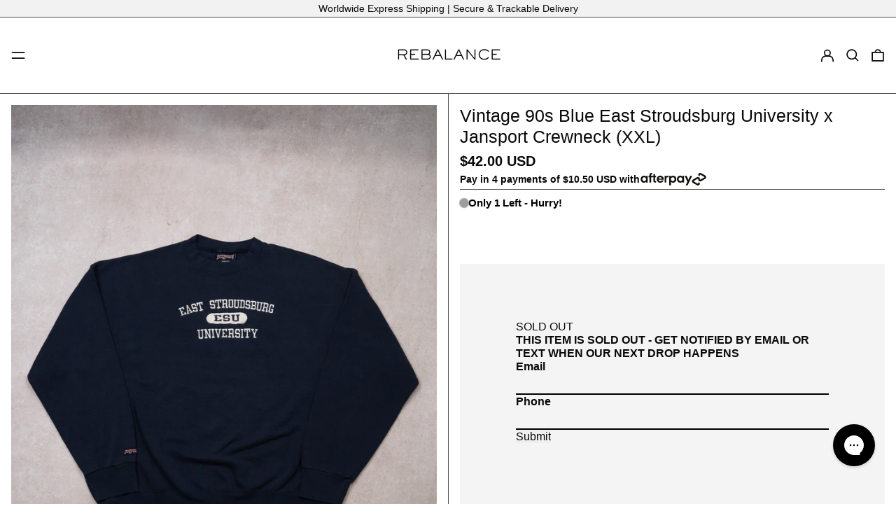

--- FILE ---
content_type: text/html; charset=utf-8
request_url: https://rebalancevintage.com/products/vintage-90s-blue-east-stroudsburg-university-jansport-crewneck
body_size: 92505
content:
<!doctype html>
<html class="no-js supports-no-cookies" lang="en">
<head>

  <script type="application/vnd.locksmith+json" data-locksmith>{"version":"v254","locked":false,"initialized":true,"scope":"product","access_granted":true,"access_denied":false,"requires_customer":false,"manual_lock":false,"remote_lock":false,"has_timeout":false,"remote_rendered":null,"hide_resource":false,"hide_links_to_resource":false,"transparent":true,"locks":{"all":[],"opened":[]},"keys":[],"keys_signature":"9b7bb3125472c206c6363d3913047b448c343216156b67b6c039d7f76147b129","state":{"template":"product","theme":158176346360,"product":"vintage-90s-blue-east-stroudsburg-university-jansport-crewneck","collection":null,"page":null,"blog":null,"article":null,"app":null},"now":1769200396,"path":"\/products\/vintage-90s-blue-east-stroudsburg-university-jansport-crewneck","locale_root_url":"\/","canonical_url":"https:\/\/rebalancevintage.com\/products\/vintage-90s-blue-east-stroudsburg-university-jansport-crewneck","customer_id":null,"customer_id_signature":"9b7bb3125472c206c6363d3913047b448c343216156b67b6c039d7f76147b129","cart":null}</script><script data-locksmith>!function(){undefined;!function(){var s=window.Locksmith={},e=document.querySelector('script[type="application/vnd.locksmith+json"]'),n=e&&e.innerHTML;if(s.state={},s.util={},s.loading=!1,n)try{s.state=JSON.parse(n)}catch(d){}if(document.addEventListener&&document.querySelector){var o,a,i,t=[76,79,67,75,83,77,73,84,72,49,49],c=function(){a=t.slice(0)},l="style",r=function(e){e&&27!==e.keyCode&&"click"!==e.type||(document.removeEventListener("keydown",r),document.removeEventListener("click",r),o&&document.body.removeChild(o),o=null)};c(),document.addEventListener("keyup",function(e){if(e.keyCode===a[0]){if(clearTimeout(i),a.shift(),0<a.length)return void(i=setTimeout(c,1e3));c(),r(),(o=document.createElement("div"))[l].width="50%",o[l].maxWidth="1000px",o[l].height="85%",o[l].border="1px rgba(0, 0, 0, 0.2) solid",o[l].background="rgba(255, 255, 255, 0.99)",o[l].borderRadius="4px",o[l].position="fixed",o[l].top="50%",o[l].left="50%",o[l].transform="translateY(-50%) translateX(-50%)",o[l].boxShadow="0 2px 5px rgba(0, 0, 0, 0.3), 0 0 100vh 100vw rgba(0, 0, 0, 0.5)",o[l].zIndex="2147483645";var t=document.createElement("textarea");t.value=JSON.stringify(JSON.parse(n),null,2),t[l].border="none",t[l].display="block",t[l].boxSizing="border-box",t[l].width="100%",t[l].height="100%",t[l].background="transparent",t[l].padding="22px",t[l].fontFamily="monospace",t[l].fontSize="14px",t[l].color="#333",t[l].resize="none",t[l].outline="none",t.readOnly=!0,o.appendChild(t),document.body.appendChild(o),t.addEventListener("click",function(e){e.stopImmediatePropagation()}),t.select(),document.addEventListener("keydown",r),document.addEventListener("click",r)}})}s.isEmbedded=-1!==window.location.search.indexOf("_ab=0&_fd=0&_sc=1"),s.path=s.state.path||window.location.pathname,s.basePath=s.state.locale_root_url.concat("/apps/locksmith").replace(/^\/\//,"/"),s.reloading=!1,s.util.console=window.console||{log:function(){},error:function(){}},s.util.makeUrl=function(e,t){var n,o=s.basePath+e,a=[],i=s.cache();for(n in i)a.push(n+"="+encodeURIComponent(i[n]));for(n in t)a.push(n+"="+encodeURIComponent(t[n]));return s.state.customer_id&&(a.push("customer_id="+encodeURIComponent(s.state.customer_id)),a.push("customer_id_signature="+encodeURIComponent(s.state.customer_id_signature))),o+=(-1===o.indexOf("?")?"?":"&")+a.join("&")},s._initializeCallbacks=[],s.on=function(e,t){if("initialize"!==e)throw'Locksmith.on() currently only supports the "initialize" event';s._initializeCallbacks.push(t)},s.initializeSession=function(e){if(!s.isEmbedded){var t=!1,n=!0,o=!0;(e=e||{}).silent&&(o=n=!(t=!0)),s.ping({silent:t,spinner:n,reload:o,callback:function(){s._initializeCallbacks.forEach(function(e){e()})}})}},s.cache=function(e){var t={};try{var n=function a(e){return(document.cookie.match("(^|; )"+e+"=([^;]*)")||0)[2]};t=JSON.parse(decodeURIComponent(n("locksmith-params")||"{}"))}catch(d){}if(e){for(var o in e)t[o]=e[o];document.cookie="locksmith-params=; expires=Thu, 01 Jan 1970 00:00:00 GMT; path=/",document.cookie="locksmith-params="+encodeURIComponent(JSON.stringify(t))+"; path=/"}return t},s.cache.cart=s.state.cart,s.cache.cartLastSaved=null,s.params=s.cache(),s.util.reload=function(){s.reloading=!0;try{window.location.href=window.location.href.replace(/#.*/,"")}catch(d){s.util.console.error("Preferred reload method failed",d),window.location.reload()}},s.cache.saveCart=function(e){if(!s.cache.cart||s.cache.cart===s.cache.cartLastSaved)return e?e():null;var t=s.cache.cartLastSaved;s.cache.cartLastSaved=s.cache.cart,fetch("/cart/update.js",{method:"POST",headers:{"Content-Type":"application/json",Accept:"application/json"},body:JSON.stringify({attributes:{locksmith:s.cache.cart}})}).then(function(e){if(!e.ok)throw new Error("Cart update failed: "+e.status);return e.json()}).then(function(){e&&e()})["catch"](function(e){if(s.cache.cartLastSaved=t,!s.reloading)throw e})},s.util.spinnerHTML='<style>body{background:#FFF}@keyframes spin{from{transform:rotate(0deg)}to{transform:rotate(360deg)}}#loading{display:flex;width:100%;height:50vh;color:#777;align-items:center;justify-content:center}#loading .spinner{display:block;animation:spin 600ms linear infinite;position:relative;width:50px;height:50px}#loading .spinner-ring{stroke:currentColor;stroke-dasharray:100%;stroke-width:2px;stroke-linecap:round;fill:none}</style><div id="loading"><div class="spinner"><svg width="100%" height="100%"><svg preserveAspectRatio="xMinYMin"><circle class="spinner-ring" cx="50%" cy="50%" r="45%"></circle></svg></svg></div></div>',s.util.clobberBody=function(e){document.body.innerHTML=e},s.util.clobberDocument=function(e){e.responseText&&(e=e.responseText),document.documentElement&&document.removeChild(document.documentElement);var t=document.open("text/html","replace");t.writeln(e),t.close(),setTimeout(function(){var e=t.querySelector("[autofocus]");e&&e.focus()},100)},s.util.serializeForm=function(e){if(e&&"FORM"===e.nodeName){var t,n,o={};for(t=e.elements.length-1;0<=t;t-=1)if(""!==e.elements[t].name)switch(e.elements[t].nodeName){case"INPUT":switch(e.elements[t].type){default:case"text":case"hidden":case"password":case"button":case"reset":case"submit":o[e.elements[t].name]=e.elements[t].value;break;case"checkbox":case"radio":e.elements[t].checked&&(o[e.elements[t].name]=e.elements[t].value);break;case"file":}break;case"TEXTAREA":o[e.elements[t].name]=e.elements[t].value;break;case"SELECT":switch(e.elements[t].type){case"select-one":o[e.elements[t].name]=e.elements[t].value;break;case"select-multiple":for(n=e.elements[t].options.length-1;0<=n;n-=1)e.elements[t].options[n].selected&&(o[e.elements[t].name]=e.elements[t].options[n].value)}break;case"BUTTON":switch(e.elements[t].type){case"reset":case"submit":case"button":o[e.elements[t].name]=e.elements[t].value}}return o}},s.util.on=function(e,i,s,t){t=t||document;var c="locksmith-"+e+i,n=function(e){var t=e.target,n=e.target.parentElement,o=t&&t.className&&(t.className.baseVal||t.className)||"",a=n&&n.className&&(n.className.baseVal||n.className)||"";("string"==typeof o&&-1!==o.split(/\s+/).indexOf(i)||"string"==typeof a&&-1!==a.split(/\s+/).indexOf(i))&&!e[c]&&(e[c]=!0,s(e))};t.attachEvent?t.attachEvent(e,n):t.addEventListener(e,n,!1)},s.util.enableActions=function(e){s.util.on("click","locksmith-action",function(e){e.preventDefault();var t=e.target;t.dataset.confirmWith&&!confirm(t.dataset.confirmWith)||(t.disabled=!0,t.innerText=t.dataset.disableWith,s.post("/action",t.dataset.locksmithParams,{spinner:!1,type:"text",success:function(e){(e=JSON.parse(e.responseText)).message&&alert(e.message),s.util.reload()}}))},e)},s.util.inject=function(e,t){var n=["data","locksmith","append"];if(-1!==t.indexOf(n.join("-"))){var o=document.createElement("div");o.innerHTML=t,e.appendChild(o)}else e.innerHTML=t;var a,i,s=e.querySelectorAll("script");for(i=0;i<s.length;++i){a=s[i];var c=document.createElement("script");if(a.type&&(c.type=a.type),a.src)c.src=a.src;else{var l=document.createTextNode(a.innerHTML);c.appendChild(l)}e.appendChild(c)}var r=e.querySelector("[autofocus]");r&&r.focus()},s.post=function(e,t,n){!1!==(n=n||{}).spinner&&s.util.clobberBody(s.util.spinnerHTML);var o={};n.container===document?(o.layout=1,n.success=function(e){s.util.clobberDocument(e)}):n.container&&(o.layout=0,n.success=function(e){var t=document.getElementById(n.container);s.util.inject(t,e),t.id===t.firstChild.id&&t.parentElement.replaceChild(t.firstChild,t)}),n.form_type&&(t.form_type=n.form_type),n.include_layout_classes!==undefined&&(t.include_layout_classes=n.include_layout_classes),n.lock_id!==undefined&&(t.lock_id=n.lock_id),s.loading=!0;var a=s.util.makeUrl(e,o),i="json"===n.type||"text"===n.type;fetch(a,{method:"POST",headers:{"Content-Type":"application/json",Accept:i?"application/json":"text/html"},body:JSON.stringify(t)}).then(function(e){if(!e.ok)throw new Error("Request failed: "+e.status);return e.text()}).then(function(e){var t=n.success||s.util.clobberDocument;t(i?{responseText:e}:e)})["catch"](function(e){if(!s.reloading)if("dashboard.weglot.com"!==window.location.host){if(!n.silent)throw alert("Something went wrong! Please refresh and try again."),e;console.error(e)}else console.error(e)})["finally"](function(){s.loading=!1})},s.postResource=function(e,t){e.path=s.path,e.search=window.location.search,e.state=s.state,e.passcode&&(e.passcode=e.passcode.trim()),e.email&&(e.email=e.email.trim()),e.state.cart=s.cache.cart,e.locksmith_json=s.jsonTag,e.locksmith_json_signature=s.jsonTagSignature,s.post("/resource",e,t)},s.ping=function(e){if(!s.isEmbedded){e=e||{};var t=function(){e.reload?s.util.reload():"function"==typeof e.callback&&e.callback()};s.post("/ping",{path:s.path,search:window.location.search,state:s.state},{spinner:!!e.spinner,silent:"undefined"==typeof e.silent||e.silent,type:"text",success:function(e){e&&e.responseText?((e=JSON.parse(e.responseText)).messages&&0<e.messages.length&&s.showMessages(e.messages),e.cart&&s.cache.cart!==e.cart?(s.cache.cart=e.cart,s.cache.saveCart(function(){t(),e.cart&&e.cart.match(/^.+:/)&&s.util.reload()})):t()):console.error("[Locksmith] Invalid result in ping callback:",e)}})}},s.timeoutMonitor=function(){var e=s.cache.cart;s.ping({callback:function(){e!==s.cache.cart||setTimeout(function(){s.timeoutMonitor()},6e4)}})},s.showMessages=function(e){var t=document.createElement("div");t.style.position="fixed",t.style.left=0,t.style.right=0,t.style.bottom="-50px",t.style.opacity=0,t.style.background="#191919",t.style.color="#ddd",t.style.transition="bottom 0.2s, opacity 0.2s",t.style.zIndex=999999,t.innerHTML="        <style>          .locksmith-ab .locksmith-b { display: none; }          .locksmith-ab.toggled .locksmith-b { display: flex; }          .locksmith-ab.toggled .locksmith-a { display: none; }          .locksmith-flex { display: flex; flex-wrap: wrap; justify-content: space-between; align-items: center; padding: 10px 20px; }          .locksmith-message + .locksmith-message { border-top: 1px #555 solid; }          .locksmith-message a { color: inherit; font-weight: bold; }          .locksmith-message a:hover { color: inherit; opacity: 0.8; }          a.locksmith-ab-toggle { font-weight: inherit; text-decoration: underline; }          .locksmith-text { flex-grow: 1; }          .locksmith-cta { flex-grow: 0; text-align: right; }          .locksmith-cta button { transform: scale(0.8); transform-origin: left; }          .locksmith-cta > * { display: block; }          .locksmith-cta > * + * { margin-top: 10px; }          .locksmith-message a.locksmith-close { flex-grow: 0; text-decoration: none; margin-left: 15px; font-size: 30px; font-family: monospace; display: block; padding: 2px 10px; }                    @media screen and (max-width: 600px) {            .locksmith-wide-only { display: none !important; }            .locksmith-flex { padding: 0 15px; }            .locksmith-flex > * { margin-top: 5px; margin-bottom: 5px; }            .locksmith-cta { text-align: left; }          }                    @media screen and (min-width: 601px) {            .locksmith-narrow-only { display: none !important; }          }        </style>      "+e.map(function(e){return'<div class="locksmith-message">'+e+"</div>"}).join(""),document.body.appendChild(t),document.body.style.position="relative",document.body.parentElement.style.paddingBottom=t.offsetHeight+"px",setTimeout(function(){t.style.bottom=0,t.style.opacity=1},50),s.util.on("click","locksmith-ab-toggle",function(e){e.preventDefault();for(var t=e.target.parentElement;-1===t.className.split(" ").indexOf("locksmith-ab");)t=t.parentElement;-1!==t.className.split(" ").indexOf("toggled")?t.className=t.className.replace("toggled",""):t.className=t.className+" toggled"}),s.util.enableActions(t)}}()}();</script>
      <script data-locksmith>Locksmith.cache.cart=null</script>

  <script data-locksmith>Locksmith.jsonTag="{\"version\":\"v254\",\"locked\":false,\"initialized\":true,\"scope\":\"product\",\"access_granted\":true,\"access_denied\":false,\"requires_customer\":false,\"manual_lock\":false,\"remote_lock\":false,\"has_timeout\":false,\"remote_rendered\":null,\"hide_resource\":false,\"hide_links_to_resource\":false,\"transparent\":true,\"locks\":{\"all\":[],\"opened\":[]},\"keys\":[],\"keys_signature\":\"9b7bb3125472c206c6363d3913047b448c343216156b67b6c039d7f76147b129\",\"state\":{\"template\":\"product\",\"theme\":158176346360,\"product\":\"vintage-90s-blue-east-stroudsburg-university-jansport-crewneck\",\"collection\":null,\"page\":null,\"blog\":null,\"article\":null,\"app\":null},\"now\":1769200396,\"path\":\"\\\/products\\\/vintage-90s-blue-east-stroudsburg-university-jansport-crewneck\",\"locale_root_url\":\"\\\/\",\"canonical_url\":\"https:\\\/\\\/rebalancevintage.com\\\/products\\\/vintage-90s-blue-east-stroudsburg-university-jansport-crewneck\",\"customer_id\":null,\"customer_id_signature\":\"9b7bb3125472c206c6363d3913047b448c343216156b67b6c039d7f76147b129\",\"cart\":null}";Locksmith.jsonTagSignature="4618a68087d0ff3014e9130b8d52886d08622c7ed9f50d879345af08bba1003e"</script>
  <!-- Add Slick Slider CSS -->
  <link rel="stylesheet" type="text/css" href="https://cdnjs.cloudflare.com/ajax/libs/slick-carousel/1.8.1/slick.min.css"/>
  <link rel="stylesheet" type="text/css" href="https://cdnjs.cloudflare.com/ajax/libs/slick-carousel/1.8.1/slick-theme.min.css"/>

<!-- Google tag (gtag.js) -->
<script async src="https://www.googletagmanager.com/gtag/js?id=AW-10948438675"></script>
<script>
  window.dataLayer = window.dataLayer || [];
  function gtag(){dataLayer.push(arguments);}
  gtag('js', new Date());

  gtag('config', 'AW-10948438675');
</script>



<!-- Google tag (gtag.js) -->
<script async src="https://www.googletagmanager.com/gtag/js?id=G-BK15VFDVLG"></script>
<script>
  window.dataLayer = window.dataLayer || [];
  function gtag(){dataLayer.push(arguments);}
  gtag('js', new Date());

  gtag('config', 'G-BK15VFDVLG');
</script>

<!-- Google Tag Manager -->
<script>(function(w,d,s,l,i){w[l]=w[l]||[];w[l].push({'gtm.start':
new Date().getTime(),event:'gtm.js'});var f=d.getElementsByTagName(s)[0],
j=d.createElement(s),dl=l!='dataLayer'?'&l='+l:'';j.async=true;j.src=
'https://www.googletagmanager.com/gtm.js?id='+i+dl;f.parentNode.insertBefore(j,f);
})(window,document,'script','dataLayer','GTM-56T7M5L');</script>
<!-- End Google Tag Manager -->

<!-- ContentSquare -->
<script src="https://t.contentsquare.net/uxa/5c48a7b1e9083.js"></script>
  
  
  <meta charset="utf-8">
  <meta http-equiv="X-UA-Compatible" content="IE=edge">
  <meta name="viewport" content="width=device-width,initial-scale=1">
  <meta name="theme-color" content="">
  <link rel="canonical" href="https://rebalancevintage.com/products/vintage-90s-blue-east-stroudsburg-university-jansport-crewneck">
  <link rel="preconnect" href="https://fonts.shopifycdn.com" crossorigin>
  <link rel="preconnect" href="https://cdn.shopify.com" crossorigin>
  <link rel="preconnect" href="https://fonts.shopify.com" crossorigin>
  <link rel="preconnect" href="https://monorail-edge.shopifysvc.com">
  
  
<link rel="shortcut icon" href="//rebalancevintage.com/cdn/shop/files/2024_rebalance_log_transparent_7572ed76-e87b-4420-b197-dd2527a95056_32x32.png?v=1703472883" type="image/png"><title>Vintage 90s Blue East Stroudsburg University x Jansport Crewneck (XXL)
&ndash; Rebalance Vintage</title><meta name="description" content="Recommended Size: XXL Tagged Size: XXL (Made in USA) Measurements Length: 27 Pit to Pit: 28 Condition: Great **Please note, due to the garment being vintage, sizing doesn&#39;t necessarily match the tagged size presented on the garments tag. Base your decisions off the measurements &amp;amp; recommended sizing. Also, due to th">
<script>
    document.documentElement.className = document.documentElement.className.replace('no-js', 'js');
  </script>

  <!-- Start IE11 compatibility -->
  <script>
    if (!!window.MSInputMethodContext && !!document.documentMode) {
      // CSSVar Polyfill
      document.write('<script src="https://cdn.jsdelivr.net/gh/nuxodin/ie11CustomProperties@4.1.0/ie11CustomProperties.min.js"><\x2fscript>');

      document.documentElement.className = document.documentElement.className.replace('js', 'no-js');

      document.addEventListener('DOMContentLoaded', function () {
        var elsToLazyload = document.querySelectorAll('.lazyload');
        for (var i = 0; i < elsToLazyload.length; i++) {
          var elToLazyLoad = elsToLazyload[i];
          elToLazyLoad.removeAttribute('src');
          var src = elToLazyLoad.getAttribute('data-src').replace('_{width}x.', '_600x.');
          elToLazyLoad.setAttribute('src', src);
          elToLazyLoad.classList.remove('lazyload');
          elToLazyLoad.classList.add('lazyloaded');
        }
      });
    }
  </script>
  <!-- End IE11 compatibility -->
  <style>:root {
    --base-font-size: 100.0%;
    --base-line-height: 1.2;

    --heading-font-stack: "system_ui", -apple-system, 'Segoe UI', Roboto, 'Helvetica Neue', 'Noto Sans', 'Liberation Sans', Arial, sans-serif, 'Apple Color Emoji', 'Segoe UI Emoji', 'Segoe UI Symbol', 'Noto Color Emoji';
    --heading-font-weight: 400;
    --heading-font-style: normal;
    --heading-line-height: 1;


    --body-font-stack: "system_ui", -apple-system, 'Segoe UI', Roboto, 'Helvetica Neue', 'Noto Sans', 'Liberation Sans', Arial, sans-serif, 'Apple Color Emoji', 'Segoe UI Emoji', 'Segoe UI Symbol', 'Noto Color Emoji';
    --body-font-weight: 400;
    --body-font-bold: FontDrop;
    --body-font-bold-italic: FontDrop;

    /*
    Primary color scheme
    */
    --color-primary-accent: rgb(76, 76, 76);
    --color-primary-text: rgb(10, 9, 9);
    --color-primary-text-rgb: 10, 9, 9;
    --color-primary-background: rgb(255, 255, 255);
    --color-primary-background-hex: #ffffff;
    --color-primary-meta: rgb(76, 76, 76);
    --color-primary-text--overlay: rgb(255, 255, 255);
    --color-primary-accent--overlay: rgb(255, 255, 255);
    --color-primary-text-placeholder: rgba(10, 9, 9, 0.1);
    --color-primary-background-0: rgba(255, 255, 255, 0);


    /*
    Secondary color scheme
    */
    --color-secondary-accent: rgb(255, 255, 255);
    --color-secondary-text: rgb(10, 9, 9);
    --color-secondary-background: rgb(242, 242, 242);
    --color-secondary-background-hex: #f2f2f2;
    --color-secondary-meta: rgb(76, 76, 76);
    --color-secondary-text--overlay: rgb(242, 242, 242);
    --color-secondary-accent--overlay: rgb(0, 0, 0);
    --color-secondary-text-placeholder: rgba(10, 9, 9, 0.1);
    --color-secondary-background-0: rgba(242, 242, 242, 0);

    /*
    Tertiary color scheme
    */
    --color-tertiary-accent: rgb(10, 9, 9);
    --color-tertiary-text: rgb(176, 169, 161);
    --color-tertiary-background: rgb(72, 82, 77);
    --color-tertiary-background-hex: #48524d;
    --color-tertiary-meta: rgb(157, 157, 157);
    --color-tertiary-text--overlay: rgb(72, 82, 77);
    --color-tertiary-accent--overlay: rgb(255, 255, 255);
    --color-tertiary-text-placeholder: rgba(176, 169, 161, 0.1);
    --color-tertiary-background-0: rgba(72, 82, 77, 0);

    --white-text--overlay: rgb(10, 9, 9);
    --black-text--overlay: rgb(255, 255, 255);

    --color-border: rgb(76, 76, 76);
    --border-width: 1px;


    --text-width: 1px;
    --checkbox-width: 1px;


    --font-heading: "system_ui", -apple-system, 'Segoe UI', Roboto, 'Helvetica Neue', 'Noto Sans', 'Liberation Sans', Arial, sans-serif, 'Apple Color Emoji', 'Segoe UI Emoji', 'Segoe UI Symbol', 'Noto Color Emoji';
    --font-body: "system_ui", -apple-system, 'Segoe UI', Roboto, 'Helvetica Neue', 'Noto Sans', 'Liberation Sans', Arial, sans-serif, 'Apple Color Emoji', 'Segoe UI Emoji', 'Segoe UI Symbol', 'Noto Color Emoji';
    --font-body-weight: 400;
    --font-body-style: normal;
    --font-body-bold-weight: bold;

    --heading-letterspacing: 0.0;
    --heading-capitalize: none;
    --heading-decoration: none;

    --bopy-copy-transform: none;

    --wrapperWidth: 100vw;
    --gutter: 1px;
    --rowHeight: calc((var(--wrapperWidth) - (11 * var(--gutter))) / 12);

    --ratioA: 1;
    --ratioB: 1;

    --header-height: 66px;
    --add-to-cart-height: 44px;

    --spacing: 1rem;
    --spacing-double: 2rem;
    --spacing-half: 0.5rem;

    /*
    Buttons 
    */
    --button-text-transform: none;
    --button-border-radius: 0;
    --button-border-color: var(--color-primary-text);
    --button-background-color: transparent;
    --button-text-color: var(--color-primary-text);
    --button-border-color-hover: var(--color-primary-accent);
    --button-background-color-hover: transparent;
    --button-text-color-hover: var(--color-primary-accent);


    /*
    SVG ico select
    */
    --icon-svg-select: url(//rebalancevintage.com/cdn/shop/t/107/assets/ico-select.svg?v=128124354853601741871768321460);
    --icon-svg-select-primary: url(//rebalancevintage.com/cdn/shop/t/107/assets/ico-select__primary.svg?v=87988156789389651171768321469);
    --icon-svg-select-secondary: url(//rebalancevintage.com/cdn/shop/t/107/assets/ico-select__secondary.svg?v=9876586526622908781768321469);
    --icon-svg-select-tertiary: url(//rebalancevintage.com/cdn/shop/t/107/assets/ico-select__tertiary.svg?v=18403324021043252191768321469);

  }

  [data-color-scheme="primary"] {
    --color-scheme-text: rgb(10, 9, 9);
    --color-scheme-background: rgb(255, 255, 255);
    --color-scheme-accent: rgb(76, 76, 76);
    --color-scheme-meta: rgb(76, 76, 76);
    --color-scheme-text--overlay: rgb(255, 255, 255);
    --color-scheme-accent--overlay: rgb(255, 255, 255);
    --color-scheme-text-placeholder: rgba(10, 9, 9, 0.1);
    --color-scheme-background-0: rgba(255, 255, 255, 0);
    --payment-terms-background-color: #ffffff;
  }
  [data-color-scheme="secondary"] {
    --color-scheme-text: rgb(10, 9, 9);
    --color-scheme-background: rgb(242, 242, 242);
    --color-scheme-accent: rgb(255, 255, 255);
    --color-scheme-meta: rgb(76, 76, 76);
    --color-scheme-text--overlay: rgb(242, 242, 242);
    --color-scheme-accent--overlay: rgb(0, 0, 0);
    --color-scheme-text-placeholder: rgba(10, 9, 9, 0.1);
    --color-scheme-background-0: rgba(242, 242, 242, 0);
    --payment-terms-background-color: #f2f2f2;
  }
  [data-color-scheme="tertiary"] {
    --color-scheme-text: rgb(176, 169, 161);
    --color-scheme-background: rgb(72, 82, 77);
    --color-scheme-accent: rgb(10, 9, 9);
    --color-scheme-meta: rgb(157, 157, 157);
    --color-scheme-text--overlay: rgb(72, 82, 77);
    --color-scheme-accent--overlay: rgb(255, 255, 255);
    --color-scheme-text-placeholder: rgba(176, 169, 161, 0.1);
    --color-scheme-background-0: rgba(72, 82, 77, 0);
    --payment-terms-background-color: #48524d;
  }

  [data-color-scheme="white"] {
    --color-scheme-text: #ffffff;
    --color-scheme-accent: #ffffff;
    --color-scheme-text--overlay: rgb(10, 9, 9);
    --color-scheme-accent--overlay: rgb(10, 9, 9);
  }

  [data-color-scheme="black"] {
    --color-scheme-text: #000000;
    --color-scheme-accent: #000000;
    --color-scheme-text--overlay: rgb(255, 255, 255);
    --color-scheme-accent--overlay: rgb(255, 255, 255);
  }
</style>

  <style>
    @keyframes marquee {
      0% {
        transform: translateX(0);
        -webkit-transform: translateX(0);
      }
      100% {
        transform: translateX(-100%);
        -webkit-transform: translateX(-100%);
      }
    }
  </style>
  <style>#MainContent{opacity:0;visibility:hidden}[x-cloak]{display:none!important}.marquee-container{visibility:hidden}:root{-moz-tab-size:4;-o-tab-size:4;tab-size:4}html{line-height:1.15;-webkit-text-size-adjust:100%}body{font-family:system-ui,-apple-system,Segoe UI,Roboto,Helvetica,Arial,sans-serif,Apple Color Emoji,Segoe UI Emoji;margin:0}hr{color:inherit;height:0}abbr[title]{-webkit-text-decoration:underline dotted;text-decoration:underline dotted}b,strong{font-weight:bolder}code,kbd,pre,samp{font-family:ui-monospace,SFMono-Regular,Consolas,Liberation Mono,Menlo,monospace;font-size:1em}small{font-size:80%}sub,sup{font-size:75%;line-height:0;position:relative;vertical-align:baseline}sub{bottom:-.25em}sup{top:-.5em}table{border-color:inherit;text-indent:0}button,input,optgroup,select,textarea{font-family:inherit;font-size:100%;line-height:1.15;margin:0}button,select{text-transform:none}[type=button],[type=reset],[type=submit],button{-webkit-appearance:button}::-moz-focus-inner{border-style:none;padding:0}:-moz-focusring{outline:1px dotted ButtonText}:-moz-ui-invalid{box-shadow:none}legend{padding:0}progress{vertical-align:baseline}::-webkit-inner-spin-button,::-webkit-outer-spin-button{height:auto}[type=search]{-webkit-appearance:textfield;outline-offset:-2px}::-webkit-search-decoration{-webkit-appearance:none}::-webkit-file-upload-button{-webkit-appearance:button;font:inherit}summary{display:list-item}blockquote,dd,dl,figure,h1,h2,h3,h4,h5,h6,hr,p,pre{margin:0}button{background-color:transparent;background-image:none}button:focus{outline:1px dotted;outline:5px auto -webkit-focus-ring-color}fieldset,ol,ul{margin:0;padding:0}ol,ul{list-style:none}html{font-family:ui-sans-serif,system-ui,-apple-system,BlinkMacSystemFont,Segoe UI,Roboto,Helvetica Neue,Arial,Noto Sans,sans-serif,Apple Color Emoji,Segoe UI Emoji,Segoe UI Symbol,Noto Color Emoji;line-height:1.5}body{font-family:inherit;line-height:inherit}*,:after,:before{border:0 solid #e5e7eb;box-sizing:border-box}hr{border-top-width:1px}img{border-style:solid}textarea{resize:vertical}input::-moz-placeholder,textarea::-moz-placeholder{color:#9ca3af;opacity:1}input:-ms-input-placeholder,textarea:-ms-input-placeholder{color:#9ca3af;opacity:1}input::placeholder,textarea::placeholder{color:#9ca3af;opacity:1}[role=button],button{cursor:pointer}table{border-collapse:collapse}h1,h2,h3,h4,h5,h6{font-size:inherit;font-weight:inherit}a{color:inherit;text-decoration:inherit}button,input,optgroup,select,textarea{color:inherit;line-height:inherit;padding:0}code,kbd,pre,samp{font-family:ui-monospace,SFMono-Regular,Menlo,Monaco,Consolas,Liberation Mono,Courier New,monospace}audio,canvas,embed,iframe,img,object,svg,video{display:block;vertical-align:middle}img,video{height:auto;max-width:100%}.container{width:100%}@media (min-width:640px){.container{max-width:640px}}@media (min-width:768px){.container{max-width:768px}}@media (min-width:1024px){.container{max-width:1024px}}@media (min-width:1280px){.container{max-width:1280px}}@media (min-width:1536px){.container{max-width:1536px}}.bg-transparent{background-color:transparent}.bg-scheme-background{background-color:var(--color-scheme-background)}.bg-scheme-accent{background-color:var(--color-scheme-accent)}.bg-border{background-color:var(--color-border)}.bg-gradient-to-r{background-image:linear-gradient(to right,var(--tw-gradient-stops))}.from-scheme-background-0{--tw-gradient-from:var(--color-scheme-background-0);--tw-gradient-stops:var(--tw-gradient-from),var(--tw-gradient-to,hsla(0,0%,100%,0))}.via-scheme-background{--tw-gradient-stops:var(--tw-gradient-from),var(--color-scheme-background),var(--tw-gradient-to,hsla(0,0%,100%,0))}.to-scheme-background{--tw-gradient-to:var(--color-scheme-background)}.border-scheme-text{border-color:var(--color-scheme-text)}.border-grid-color,.border-theme-color{border-color:var(--color-border)}.hover\:border-scheme-accent:hover{border-color:var(--color-scheme-accent)}.rounded-full{border-radius:9999px}.border-t-grid{border-top-width:var(--border-width)}.border-b-grid{border-bottom-width:var(--border-width)}.border-b-text{border-bottom-width:var(--text-width)}.block{display:block}.inline-block{display:inline-block}.flex{display:flex}.inline-flex{display:inline-flex}.hidden{display:none}.flex-col{flex-direction:column}.flex-wrap{flex-wrap:wrap}.items-center{align-items:center}.items-stretch{align-items:stretch}.self-stretch{align-self:stretch}.justify-start{justify-content:flex-start}.justify-end{justify-content:flex-end}.justify-center{justify-content:center}.justify-between{justify-content:space-between}.flex-grow{flex-grow:1}.h-2{height:.5rem}.h-5{height:1.25rem}.h-full{height:100%}.text-sm{font-size:.8rem}.text-base,.text-sm{line-height:var(--base-line-height)}.text-base{font-size:1rem}.text-lg{font-size:1.25rem}.text-lg,.text-xl{line-height:var(--base-line-height)}.text-xl{font-size:1.563rem}.m-auto{margin:auto}.mx-2{margin-left:.5rem;margin-right:.5rem}.my-auto{margin-bottom:auto;margin-top:auto}.mr-1{margin-right:.25rem}.mt-2{margin-top:.5rem}.mb-2{margin-bottom:.5rem}.ml-2{margin-left:.5rem}.mt-4{margin-top:1rem}.mr-4{margin-right:1rem}.ml-4{margin-left:1rem}.mr-6{margin-right:1.5rem}.ml-16{margin-left:4rem}.ml-auto{margin-left:auto}.-ml-4{margin-left:-1rem}.-ml-16{margin-left:-4rem}.opacity-0{opacity:0}.opacity-100{opacity:1}.overflow-x-auto{overflow-x:auto}.p-1{padding:.25rem}.py-1{padding-bottom:.25rem;padding-top:.25rem}.py-2{padding-bottom:.5rem;padding-top:.5rem}.py-4{padding-bottom:1rem;padding-top:1rem}.px-8{padding-left:2rem;padding-right:2rem}.py-theme{padding-bottom:var(--spacing);padding-top:var(--spacing)}.py-theme-half{padding-bottom:var(--spacing-half);padding-top:var(--spacing-half)}.pr-1{padding-right:.25rem}.pb-1{padding-bottom:.25rem}.pt-8{padding-top:2rem}.pointer-events-none{pointer-events:none}.static{position:static}.fixed{position:fixed}.absolute{position:absolute}.relative{position:relative}.top-0{top:0}.right-0{right:0}.bottom-0{bottom:0}.left-0{left:0}.top-1{top:.25rem}.top-2{top:.5rem}.right-2{right:.5rem}.-bottom-2{bottom:-.5rem}.left-1\/2{left:50%}*{--tw-shadow:0 0 transparent;--tw-ring-inset:var(--tw-empty,/*!*/ /*!*/);--tw-ring-offset-width:0px;--tw-ring-offset-color:#fff;--tw-ring-color:rgba(59,130,246,0.5);--tw-ring-offset-shadow:0 0 transparent;--tw-ring-shadow:0 0 transparent}.fill-current{fill:currentColor}.text-left{text-align:left}.text-center{text-align:center}.text-right{text-align:right}.text-scheme-text{color:var(--color-scheme-text)}.hover\:text-scheme-accent:hover,.text-scheme-accent{color:var(--color-scheme-accent)}.italic{font-style:italic}.uppercase{text-transform:uppercase}.oldstyle-nums{--tw-ordinal:var(--tw-empty,/*!*/ /*!*/);--tw-slashed-zero:var(--tw-empty,/*!*/ /*!*/);--tw-numeric-figure:var(--tw-empty,/*!*/ /*!*/);--tw-numeric-spacing:var(--tw-empty,/*!*/ /*!*/);--tw-numeric-fraction:var(--tw-empty,/*!*/ /*!*/);--tw-numeric-figure:oldstyle-nums;font-variant-numeric:var(--tw-ordinal) var(--tw-slashed-zero) var(--tw-numeric-figure) var(--tw-numeric-spacing) var(--tw-numeric-fraction)}.align-top{vertical-align:top}.align-middle{vertical-align:middle}.whitespace-nowrap{white-space:nowrap}.break-all{word-break:break-all}.w-2{width:.5rem}.w-5{width:1.25rem}.w-8{width:2rem}.w-theme-width{width:var(--border-width)}.w-1\/3{width:33.333333%}.w-full{width:100%}.z-10{z-index:10}.z-20{z-index:20}.z-50{z-index:50}.z-60{z-index:60}.z-70{z-index:70}.transform{--tw-translate-x:0;--tw-translate-y:0;--tw-rotate:0;--tw-skew-x:0;--tw-skew-y:0;--tw-scale-x:1;--tw-scale-y:1;transform:translateX(var(--tw-translate-x)) translateY(var(--tw-translate-y)) rotate(var(--tw-rotate)) skewX(var(--tw-skew-x)) skewY(var(--tw-skew-y)) scaleX(var(--tw-scale-x)) scaleY(var(--tw-scale-y))}.origin-center{transform-origin:center}.rotate-180{--tw-rotate:180deg}.-translate-x-1\/2{--tw-translate-x:-50%}.translate-y-full{--tw-translate-y:100%}.translate-y-0-important{--tw-translate-y:0px!important}.transition{transition-duration:.15s;transition-property:background-color,border-color,color,fill,stroke,opacity,box-shadow,transform;transition-timing-function:cubic-bezier(.4,0,.2,1)}.transition-transform{transition-duration:.15s;transition-property:transform;transition-timing-function:cubic-bezier(.4,0,.2,1)}.duration-200{transition-duration:.2s}.duration-300{transition-duration:.3s}html{background-color:var(--color-primary-background);color:var(--color-primary-text);font-size:var(--base-font-size);line-height:var(--base-line-height)}body{-webkit-font-smoothing:antialiased;-moz-osx-font-smoothing:grayscale;font-family:var(--body-font-stack);font-style:var(--body-font-style);font-weight:var(--body-font-weight);-webkit-text-size-adjust:100%;text-transform:var(--bopy-copy-transform)}.font-heading{font-family:var(--heading-font-stack);font-style:var(--heading-font-style);font-weight:var(--heading-font-weight);letter-spacing:var(--heading-letterspacing);-webkit-text-decoration:var(--heading-decoration);text-decoration:var(--heading-decoration);text-transform:var(--heading-capitalize)}.font-body{font-family:var(--body-font-stack);font-style:var(--body-font-style);font-weight:var(--body-font-weight);letter-spacing:0;text-decoration:none;text-transform:var(--body-font-style);text-transform:var(--bopy-copy-transform)}.responsive-image-wrapper:before{content:"";display:block}.responsive-image{opacity:0}.responsive-image.lazyloaded{opacity:1}.responsive-image-placeholder{opacity:.05}.responsive-image.lazyloaded+.responsive-image-placeholder{opacity:0}[data-color-scheme=primary] .responsive-image-placeholder,[data-color-scheme=secondary] .responsive-image-placeholder,[data-color-scheme=tertiary] .responsive-image-placeholder{background-color:var(--color-scheme-text)}.no-js .responsive-image-placeholder{display:none}.visually-hidden{clip:rect(0 0 0 0);border:0;height:1px;margin:-1px;overflow:hidden;padding:0;position:absolute!important;width:1px}svg{height:100%;width:100%}.skip-link{background-color:var(--color-primary-background);color:var(--color-primary-text);left:0;opacity:0;padding:1rem;pointer-events:none;position:absolute;top:0;z-index:50}.skip-link:focus{opacity:1;pointer-events:auto}#sticky-positioner{height:1px;left:0;position:absolute;top:var(--border-width);width:1px}.no-js:not(html){display:none}.no-js .no-js:not(html){display:block}.supports-no-cookies:not(html),[hidden],[x-cloak],html.no-js .js-enabled{display:none}.supports-no-cookies .supports-no-cookies:not(html){display:block}.section-x-padding{padding-left:.5rem;padding-right:.5rem}@media (min-width:1024px){.section-x-padding{padding-left:1rem;padding-right:1rem}}#MainContent .shopify-section:first-of-type section{margin-top:calc(var(--border-width)*-1)}#MainContent .shopify-section.has-full-screen-setting:first-of-type section .h-screen-header{height:calc(100vh - var(--header-height, 0px))}@media(max-width:1023px){#MainContent .shopify-section.has-full-screen-setting:first-of-type section .background-video-wrapper--full-screen{padding-bottom:calc(100vh - var(--header-height, 0px))}}@media(min-width:1024px){#MainContent .shopify-section.has-full-screen-setting:first-of-type section .lg\:background-video-wrapper--full-screen{padding-bottom:calc(100vh - var(--header-height, 0px))}}select{background-image:var(--icon-svg-select);background-position:100%;background-repeat:no-repeat;background-size:1em 1em}input[type=email],input[type=password],input[type=text]{-webkit-appearance:none;border-radius:0}[data-color-scheme=primary].select.text-scheme-text,[data-color-scheme=primary] select.text-scheme-text{background-image:var(--icon-svg-select-primary)}[data-color-scheme=secondary] select.text-scheme-text{background-image:var(--icon-svg-select-secondary)}[data-color-scheme=tertiary] select.text-scheme-text{background-image:var(--icon-svg-select-tertiary)}button{border-radius:0}.button{background-color:var(--button-background-color);border-color:var(--button-border-color);border-radius:var(--button-border-radius);border-width:var(--text-width);color:var(--button-text-color);cursor:pointer;padding:.5rem 2rem;text-transform:var(--button-text-transform)}.button:hover{background-color:var(--button-background-color-hover);border-color:var(--button-border-color-hover);color:var(--button-text-color-hover)}.show-button-arrows .button:after{content:"  →"}.button span,.button svg,button span,button svg{pointer-events:none}@media(prefers-reduced-motion:reduce){.marquee-container{display:block;padding-left:.5rem;padding-right:.5rem;text-align:center;white-space:normal}@media (min-width:1024px){.marquee-container{padding-left:1rem;padding-right:1rem}}.marquee span{display:none}.marquee span:first-child{display:inline}}.marquee-container{visibility:visible}.rte>:not([hidden])~:not([hidden]){--tw-space-y-reverse:0;margin-bottom:calc(1rem*var(--tw-space-y-reverse));margin-top:calc(1rem*(1 - var(--tw-space-y-reverse)))}.rte{line-height:var(--base-line-height)}.rte img{height:auto;max-width:100%;width:100%}.rte ol,.rte ul{margin-left:var(--spacing)}.rte ol>:not([hidden])~:not([hidden]),.rte ul>:not([hidden])~:not([hidden]){--tw-space-y-reverse:0;margin-bottom:calc(.5rem*var(--tw-space-y-reverse));margin-top:calc(.5rem*(1 - var(--tw-space-y-reverse)))}.rte ul{list-style-type:disc}.rte ol{list-style:decimal}.rte h1{font-size:1.953rem;line-height:var(--base-line-height)}@media (min-width:1024px){.rte h1{font-size:3.815rem;line-height:1}}.rte h2{font-size:1.953rem;line-height:var(--base-line-height)}@media (min-width:1024px){.rte h2{font-size:2.441rem;line-height:calc(var(--base-line-height)*.9)}}.rte h1,.rte h2{font-family:var(--heading-font-stack);font-style:var(--heading-font-style);font-weight:var(--heading-font-weight);letter-spacing:var(--heading-letterspacing);-webkit-text-decoration:var(--heading-decoration);text-decoration:var(--heading-decoration);text-transform:var(--heading-capitalize)}.rte a{text-decoration:underline}[data-color-scheme=primary].text-scheme-text.rte a:hover,[data-color-scheme=primary].text-scheme-text .rte a:hover,[data-color-scheme=primary] .text-scheme-text.rte a:hover,[data-color-scheme=secondary].text-scheme-text.rte a:hover,[data-color-scheme=secondary].text-scheme-text .rte a:hover,[data-color-scheme=secondary] .text-scheme-text.rte a:hover,[data-color-scheme=tertiary].text-scheme-text.rte a:hover,[data-color-scheme=tertiary].text-scheme-text .rte a:hover,[data-color-scheme=tertiary] .text-scheme-text.rte a:hover{color:var(--color-scheme-accent);-webkit-text-decoration-color:var(--color-scheme-accent);text-decoration-color:var(--color-scheme-accent)}.svg-scale svg{height:1em;width:1em}.svg-scale-height svg{height:.8em;width:auto}[data-color-scheme=footer].bg-scheme-background :focus,[data-color-scheme=footer] .bg-scheme-background :focus,[data-color-scheme=header].bg-scheme-background :focus,[data-color-scheme=header] .bg-scheme-background :focus,[data-color-scheme=primary].bg-scheme-background :focus,[data-color-scheme=primary] .bg-scheme-background :focus,[data-color-scheme=secondary].bg-scheme-background :focus,[data-color-scheme=secondary] .bg-scheme-background :focus,[data-color-scheme=tertiary].bg-scheme-background :focus,[data-color-scheme=tertiary] .bg-scheme-background :focus{outline-color:var(--color-scheme-accent);outline-offset:.25rem;outline-style:solid;outline-width:var(--text-width)}@media (min-width:640px){.sm\:oldstyle-nums{--tw-ordinal:var(--tw-empty,/*!*/ /*!*/);--tw-slashed-zero:var(--tw-empty,/*!*/ /*!*/);--tw-numeric-figure:var(--tw-empty,/*!*/ /*!*/);--tw-numeric-spacing:var(--tw-empty,/*!*/ /*!*/);--tw-numeric-fraction:var(--tw-empty,/*!*/ /*!*/);--tw-numeric-figure:oldstyle-nums;font-variant-numeric:var(--tw-ordinal) var(--tw-slashed-zero) var(--tw-numeric-figure) var(--tw-numeric-spacing) var(--tw-numeric-fraction)}}@media (min-width:768px){.md\:oldstyle-nums{--tw-ordinal:var(--tw-empty,/*!*/ /*!*/);--tw-slashed-zero:var(--tw-empty,/*!*/ /*!*/);--tw-numeric-figure:var(--tw-empty,/*!*/ /*!*/);--tw-numeric-spacing:var(--tw-empty,/*!*/ /*!*/);--tw-numeric-fraction:var(--tw-empty,/*!*/ /*!*/);--tw-numeric-figure:oldstyle-nums;font-variant-numeric:var(--tw-ordinal) var(--tw-slashed-zero) var(--tw-numeric-figure) var(--tw-numeric-spacing) var(--tw-numeric-fraction)}}@media (min-width:1024px){.lg\:block{display:block}.lg\:flex{display:flex}.lg\:hidden{display:none}.lg\:flex-wrap{flex-wrap:wrap}.lg\:mt-0{margin-top:0}.lg\:ml-2{margin-left:.5rem}.lg\:ml-4{margin-left:1rem}.lg\:pt-0{padding-top:0}.lg\:relative{position:relative}.lg\:text-left{text-align:left}.lg\:text-center{text-align:center}.lg\:text-right{text-align:right}.lg\:oldstyle-nums{--tw-ordinal:var(--tw-empty,/*!*/ /*!*/);--tw-slashed-zero:var(--tw-empty,/*!*/ /*!*/);--tw-numeric-figure:var(--tw-empty,/*!*/ /*!*/);--tw-numeric-spacing:var(--tw-empty,/*!*/ /*!*/);--tw-numeric-fraction:var(--tw-empty,/*!*/ /*!*/);--tw-numeric-figure:oldstyle-nums;font-variant-numeric:var(--tw-ordinal) var(--tw-slashed-zero) var(--tw-numeric-figure) var(--tw-numeric-spacing) var(--tw-numeric-fraction)}.lg\:w-1\/3{width:33.333333%}.lg\:w-2\/3{width:66.666667%}.lg\:w-3\/4{width:75%}}@media (min-width:1280px){.xl\:oldstyle-nums{--tw-ordinal:var(--tw-empty,/*!*/ /*!*/);--tw-slashed-zero:var(--tw-empty,/*!*/ /*!*/);--tw-numeric-figure:var(--tw-empty,/*!*/ /*!*/);--tw-numeric-spacing:var(--tw-empty,/*!*/ /*!*/);--tw-numeric-fraction:var(--tw-empty,/*!*/ /*!*/);--tw-numeric-figure:oldstyle-nums;font-variant-numeric:var(--tw-ordinal) var(--tw-slashed-zero) var(--tw-numeric-figure) var(--tw-numeric-spacing) var(--tw-numeric-fraction)}}@media (min-width:1536px){.\32xl\:oldstyle-nums{--tw-ordinal:var(--tw-empty,/*!*/ /*!*/);--tw-slashed-zero:var(--tw-empty,/*!*/ /*!*/);--tw-numeric-figure:var(--tw-empty,/*!*/ /*!*/);--tw-numeric-spacing:var(--tw-empty,/*!*/ /*!*/);--tw-numeric-fraction:var(--tw-empty,/*!*/ /*!*/);--tw-numeric-figure:oldstyle-nums;font-variant-numeric:var(--tw-ordinal) var(--tw-slashed-zero) var(--tw-numeric-figure) var(--tw-numeric-spacing) var(--tw-numeric-fraction)}}
</style>
  


<meta property="og:site_name" content="Rebalance Vintage">
<meta property="og:url" content="https://rebalancevintage.com/products/vintage-90s-blue-east-stroudsburg-university-jansport-crewneck"><meta property="og:title" content="Vintage 90s Blue East Stroudsburg University x Jansport Crewneck (XXL)">
<meta property="og:type" content="product">
<meta property="og:description" content="Recommended Size: XXL Tagged Size: XXL (Made in USA) Measurements Length: 27 Pit to Pit: 28 Condition: Great **Please note, due to the garment being vintage, sizing doesn&#39;t necessarily match the tagged size presented on the garments tag. Base your decisions off the measurements &amp;amp; recommended sizing. Also, due to th">
<meta property="og:image" content="http://rebalancevintage.com/cdn/shop/products/DSC00268-3.jpg?v=1660327771">
<meta property="og:image:secure_url" content="https://rebalancevintage.com/cdn/shop/products/DSC00268-3.jpg?v=1660327771">
<meta property="og:image:width" content="1536">
  <meta property="og:image:height" content="2048">
<meta property="og:price:amount" content="42.00">
<meta property="og:price:currency" content="USD">



<meta name="twitter:card" content="summary_large_image"><meta name="twitter:title" content="Vintage 90s Blue East Stroudsburg University x Jansport Crewneck (XXL)">
<meta name="twitter:description" content="Recommended Size: XXL Tagged Size: XXL (Made in USA) Measurements Length: 27 Pit to Pit: 28 Condition: Great **Please note, due to the garment being vintage, sizing doesn&#39;t necessarily match the tagged size presented on the garments tag. Base your decisions off the measurements &amp;amp; recommended sizing. Also, due to th">

  

<script>
function onLoadStylesheet() {
          var url = "//rebalancevintage.com/cdn/shop/t/107/assets/theme.min.css?v=17332465031439873511768321458";
          var link = document.querySelector('link[href="' + url + '"]');
          link.loaded = true;
          link.dispatchEvent(new CustomEvent('stylesLoaded'));
        }
        window.theme_stylesheet = '//rebalancevintage.com/cdn/shop/t/107/assets/theme.min.css?v=17332465031439873511768321458';
</script>
<link rel="stylesheet" href="//rebalancevintage.com/cdn/shop/t/107/assets/theme.min.css?v=17332465031439873511768321458" media="print" onload="this.media='all';onLoadStylesheet();">
<noscript><link rel="stylesheet" href="//rebalancevintage.com/cdn/shop/t/107/assets/theme.min.css?v=17332465031439873511768321458"></noscript>


  

  <style>
    
    
    
    
    
    
  </style>

  
<script>
window.baseAssetsUrl = '//rebalancevintage.com/cdn/shop/t/107/';
</script>
<script type="module" src="//rebalancevintage.com/cdn/shop/t/107/assets/theme.js?v=73990088883499769721768321457" defer="defer"></script>

  <script>window.performance && window.performance.mark && window.performance.mark('shopify.content_for_header.start');</script><meta name="google-site-verification" content="OKH_VgXB2WdLYbcH7l0aaIVZJ1Sm4rjpUDBun2cmTm4">
<meta name="facebook-domain-verification" content="d4ohsdwef1uwp55lyuixztg4bt9qd2">
<meta id="shopify-digital-wallet" name="shopify-digital-wallet" content="/43733319842/digital_wallets/dialog">
<meta name="shopify-checkout-api-token" content="1b3fb1fb7cb85fd9bbe3db50d09fcd37">
<meta id="in-context-paypal-metadata" data-shop-id="43733319842" data-venmo-supported="false" data-environment="production" data-locale="en_US" data-paypal-v4="true" data-currency="USD">
<link rel="alternate" type="application/json+oembed" href="https://rebalancevintage.com/products/vintage-90s-blue-east-stroudsburg-university-jansport-crewneck.oembed">
<script async="async" src="/checkouts/internal/preloads.js?locale=en-US"></script>
<link rel="preconnect" href="https://shop.app" crossorigin="anonymous">
<script async="async" src="https://shop.app/checkouts/internal/preloads.js?locale=en-US&shop_id=43733319842" crossorigin="anonymous"></script>
<script id="apple-pay-shop-capabilities" type="application/json">{"shopId":43733319842,"countryCode":"CA","currencyCode":"USD","merchantCapabilities":["supports3DS"],"merchantId":"gid:\/\/shopify\/Shop\/43733319842","merchantName":"Rebalance Vintage","requiredBillingContactFields":["postalAddress","email","phone"],"requiredShippingContactFields":["postalAddress","email","phone"],"shippingType":"shipping","supportedNetworks":["visa","masterCard","amex","discover","interac","jcb"],"total":{"type":"pending","label":"Rebalance Vintage","amount":"1.00"},"shopifyPaymentsEnabled":true,"supportsSubscriptions":true}</script>
<script id="shopify-features" type="application/json">{"accessToken":"1b3fb1fb7cb85fd9bbe3db50d09fcd37","betas":["rich-media-storefront-analytics"],"domain":"rebalancevintage.com","predictiveSearch":true,"shopId":43733319842,"locale":"en"}</script>
<script>var Shopify = Shopify || {};
Shopify.shop = "rebalance-vintage.myshopify.com";
Shopify.locale = "en";
Shopify.currency = {"active":"USD","rate":"0.74413488"};
Shopify.country = "US";
Shopify.theme = {"name":"RDW x Rebalance [HEATMAPPING]","id":158176346360,"schema_name":"Baseline","schema_version":"2.5.1","theme_store_id":null,"role":"main"};
Shopify.theme.handle = "null";
Shopify.theme.style = {"id":null,"handle":null};
Shopify.cdnHost = "rebalancevintage.com/cdn";
Shopify.routes = Shopify.routes || {};
Shopify.routes.root = "/";</script>
<script type="module">!function(o){(o.Shopify=o.Shopify||{}).modules=!0}(window);</script>
<script>!function(o){function n(){var o=[];function n(){o.push(Array.prototype.slice.apply(arguments))}return n.q=o,n}var t=o.Shopify=o.Shopify||{};t.loadFeatures=n(),t.autoloadFeatures=n()}(window);</script>
<script>
  window.ShopifyPay = window.ShopifyPay || {};
  window.ShopifyPay.apiHost = "shop.app\/pay";
  window.ShopifyPay.redirectState = null;
</script>
<script id="shop-js-analytics" type="application/json">{"pageType":"product"}</script>
<script defer="defer" async type="module" src="//rebalancevintage.com/cdn/shopifycloud/shop-js/modules/v2/client.init-shop-cart-sync_BT-GjEfc.en.esm.js"></script>
<script defer="defer" async type="module" src="//rebalancevintage.com/cdn/shopifycloud/shop-js/modules/v2/chunk.common_D58fp_Oc.esm.js"></script>
<script defer="defer" async type="module" src="//rebalancevintage.com/cdn/shopifycloud/shop-js/modules/v2/chunk.modal_xMitdFEc.esm.js"></script>
<script type="module">
  await import("//rebalancevintage.com/cdn/shopifycloud/shop-js/modules/v2/client.init-shop-cart-sync_BT-GjEfc.en.esm.js");
await import("//rebalancevintage.com/cdn/shopifycloud/shop-js/modules/v2/chunk.common_D58fp_Oc.esm.js");
await import("//rebalancevintage.com/cdn/shopifycloud/shop-js/modules/v2/chunk.modal_xMitdFEc.esm.js");

  window.Shopify.SignInWithShop?.initShopCartSync?.({"fedCMEnabled":true,"windoidEnabled":true});

</script>
<script>
  window.Shopify = window.Shopify || {};
  if (!window.Shopify.featureAssets) window.Shopify.featureAssets = {};
  window.Shopify.featureAssets['shop-js'] = {"shop-cart-sync":["modules/v2/client.shop-cart-sync_DZOKe7Ll.en.esm.js","modules/v2/chunk.common_D58fp_Oc.esm.js","modules/v2/chunk.modal_xMitdFEc.esm.js"],"init-fed-cm":["modules/v2/client.init-fed-cm_B6oLuCjv.en.esm.js","modules/v2/chunk.common_D58fp_Oc.esm.js","modules/v2/chunk.modal_xMitdFEc.esm.js"],"shop-cash-offers":["modules/v2/client.shop-cash-offers_D2sdYoxE.en.esm.js","modules/v2/chunk.common_D58fp_Oc.esm.js","modules/v2/chunk.modal_xMitdFEc.esm.js"],"shop-login-button":["modules/v2/client.shop-login-button_QeVjl5Y3.en.esm.js","modules/v2/chunk.common_D58fp_Oc.esm.js","modules/v2/chunk.modal_xMitdFEc.esm.js"],"pay-button":["modules/v2/client.pay-button_DXTOsIq6.en.esm.js","modules/v2/chunk.common_D58fp_Oc.esm.js","modules/v2/chunk.modal_xMitdFEc.esm.js"],"shop-button":["modules/v2/client.shop-button_DQZHx9pm.en.esm.js","modules/v2/chunk.common_D58fp_Oc.esm.js","modules/v2/chunk.modal_xMitdFEc.esm.js"],"avatar":["modules/v2/client.avatar_BTnouDA3.en.esm.js"],"init-windoid":["modules/v2/client.init-windoid_CR1B-cfM.en.esm.js","modules/v2/chunk.common_D58fp_Oc.esm.js","modules/v2/chunk.modal_xMitdFEc.esm.js"],"init-shop-for-new-customer-accounts":["modules/v2/client.init-shop-for-new-customer-accounts_C_vY_xzh.en.esm.js","modules/v2/client.shop-login-button_QeVjl5Y3.en.esm.js","modules/v2/chunk.common_D58fp_Oc.esm.js","modules/v2/chunk.modal_xMitdFEc.esm.js"],"init-shop-email-lookup-coordinator":["modules/v2/client.init-shop-email-lookup-coordinator_BI7n9ZSv.en.esm.js","modules/v2/chunk.common_D58fp_Oc.esm.js","modules/v2/chunk.modal_xMitdFEc.esm.js"],"init-shop-cart-sync":["modules/v2/client.init-shop-cart-sync_BT-GjEfc.en.esm.js","modules/v2/chunk.common_D58fp_Oc.esm.js","modules/v2/chunk.modal_xMitdFEc.esm.js"],"shop-toast-manager":["modules/v2/client.shop-toast-manager_DiYdP3xc.en.esm.js","modules/v2/chunk.common_D58fp_Oc.esm.js","modules/v2/chunk.modal_xMitdFEc.esm.js"],"init-customer-accounts":["modules/v2/client.init-customer-accounts_D9ZNqS-Q.en.esm.js","modules/v2/client.shop-login-button_QeVjl5Y3.en.esm.js","modules/v2/chunk.common_D58fp_Oc.esm.js","modules/v2/chunk.modal_xMitdFEc.esm.js"],"init-customer-accounts-sign-up":["modules/v2/client.init-customer-accounts-sign-up_iGw4briv.en.esm.js","modules/v2/client.shop-login-button_QeVjl5Y3.en.esm.js","modules/v2/chunk.common_D58fp_Oc.esm.js","modules/v2/chunk.modal_xMitdFEc.esm.js"],"shop-follow-button":["modules/v2/client.shop-follow-button_CqMgW2wH.en.esm.js","modules/v2/chunk.common_D58fp_Oc.esm.js","modules/v2/chunk.modal_xMitdFEc.esm.js"],"checkout-modal":["modules/v2/client.checkout-modal_xHeaAweL.en.esm.js","modules/v2/chunk.common_D58fp_Oc.esm.js","modules/v2/chunk.modal_xMitdFEc.esm.js"],"shop-login":["modules/v2/client.shop-login_D91U-Q7h.en.esm.js","modules/v2/chunk.common_D58fp_Oc.esm.js","modules/v2/chunk.modal_xMitdFEc.esm.js"],"lead-capture":["modules/v2/client.lead-capture_BJmE1dJe.en.esm.js","modules/v2/chunk.common_D58fp_Oc.esm.js","modules/v2/chunk.modal_xMitdFEc.esm.js"],"payment-terms":["modules/v2/client.payment-terms_Ci9AEqFq.en.esm.js","modules/v2/chunk.common_D58fp_Oc.esm.js","modules/v2/chunk.modal_xMitdFEc.esm.js"]};
</script>
<script>(function() {
  var isLoaded = false;
  function asyncLoad() {
    if (isLoaded) return;
    isLoaded = true;
    var urls = ["https:\/\/static.shareasale.com\/json\/shopify\/shareasale-tracking.js?sasmid=148159\u0026ssmtid=19038\u0026shop=rebalance-vintage.myshopify.com","\/\/www.powr.io\/powr.js?powr-token=rebalance-vintage.myshopify.com\u0026external-type=shopify\u0026shop=rebalance-vintage.myshopify.com","https:\/\/cdn.hextom.com\/js\/eventpromotionbar.js?shop=rebalance-vintage.myshopify.com","https:\/\/cdn.attn.tv\/rebalancevintage\/dtag.js?shop=rebalance-vintage.myshopify.com","https:\/\/cdn.rebuyengine.com\/onsite\/js\/rebuy.js?shop=rebalance-vintage.myshopify.com","https:\/\/d33a6lvgbd0fej.cloudfront.net\/script_tag\/secomapp.scripttag.js?shop=rebalance-vintage.myshopify.com","https:\/\/d33a6lvgbd0fej.cloudfront.net\/script_tag\/secomapp.scripttag.js?shop=rebalance-vintage.myshopify.com","\/\/cdn.shopify.com\/proxy\/19321be43ba5ce950a7a4086993dc3c863da6b8237c31d88c0291b7aa55af7a2\/api.goaffpro.com\/loader.js?shop=rebalance-vintage.myshopify.com\u0026sp-cache-control=cHVibGljLCBtYXgtYWdlPTkwMA","https:\/\/loox.io\/widget\/EkZAgunoiF\/loox.1759946770034.js?shop=rebalance-vintage.myshopify.com","https:\/\/scrollio.bysimpli.com\/public\/scroll.js?shop=rebalance-vintage.myshopify.com","https:\/\/cdn.attn.tv\/rebalancevintage\/dtag.js?shop=rebalance-vintage.myshopify.com"];
    for (var i = 0; i < urls.length; i++) {
      var s = document.createElement('script');
      s.type = 'text/javascript';
      s.async = true;
      s.src = urls[i];
      var x = document.getElementsByTagName('script')[0];
      x.parentNode.insertBefore(s, x);
    }
  };
  if(window.attachEvent) {
    window.attachEvent('onload', asyncLoad);
  } else {
    window.addEventListener('load', asyncLoad, false);
  }
})();</script>
<script id="__st">var __st={"a":43733319842,"offset":-18000,"reqid":"ceeb2105-b153-419d-a105-57573654f8ff-1769200395","pageurl":"rebalancevintage.com\/products\/vintage-90s-blue-east-stroudsburg-university-jansport-crewneck","u":"4529b02ada18","p":"product","rtyp":"product","rid":7777939128568};</script>
<script>window.ShopifyPaypalV4VisibilityTracking = true;</script>
<script id="captcha-bootstrap">!function(){'use strict';const t='contact',e='account',n='new_comment',o=[[t,t],['blogs',n],['comments',n],[t,'customer']],c=[[e,'customer_login'],[e,'guest_login'],[e,'recover_customer_password'],[e,'create_customer']],r=t=>t.map((([t,e])=>`form[action*='/${t}']:not([data-nocaptcha='true']) input[name='form_type'][value='${e}']`)).join(','),a=t=>()=>t?[...document.querySelectorAll(t)].map((t=>t.form)):[];function s(){const t=[...o],e=r(t);return a(e)}const i='password',u='form_key',d=['recaptcha-v3-token','g-recaptcha-response','h-captcha-response',i],f=()=>{try{return window.sessionStorage}catch{return}},m='__shopify_v',_=t=>t.elements[u];function p(t,e,n=!1){try{const o=window.sessionStorage,c=JSON.parse(o.getItem(e)),{data:r}=function(t){const{data:e,action:n}=t;return t[m]||n?{data:e,action:n}:{data:t,action:n}}(c);for(const[e,n]of Object.entries(r))t.elements[e]&&(t.elements[e].value=n);n&&o.removeItem(e)}catch(o){console.error('form repopulation failed',{error:o})}}const l='form_type',E='cptcha';function T(t){t.dataset[E]=!0}const w=window,h=w.document,L='Shopify',v='ce_forms',y='captcha';let A=!1;((t,e)=>{const n=(g='f06e6c50-85a8-45c8-87d0-21a2b65856fe',I='https://cdn.shopify.com/shopifycloud/storefront-forms-hcaptcha/ce_storefront_forms_captcha_hcaptcha.v1.5.2.iife.js',D={infoText:'Protected by hCaptcha',privacyText:'Privacy',termsText:'Terms'},(t,e,n)=>{const o=w[L][v],c=o.bindForm;if(c)return c(t,g,e,D).then(n);var r;o.q.push([[t,g,e,D],n]),r=I,A||(h.body.append(Object.assign(h.createElement('script'),{id:'captcha-provider',async:!0,src:r})),A=!0)});var g,I,D;w[L]=w[L]||{},w[L][v]=w[L][v]||{},w[L][v].q=[],w[L][y]=w[L][y]||{},w[L][y].protect=function(t,e){n(t,void 0,e),T(t)},Object.freeze(w[L][y]),function(t,e,n,w,h,L){const[v,y,A,g]=function(t,e,n){const i=e?o:[],u=t?c:[],d=[...i,...u],f=r(d),m=r(i),_=r(d.filter((([t,e])=>n.includes(e))));return[a(f),a(m),a(_),s()]}(w,h,L),I=t=>{const e=t.target;return e instanceof HTMLFormElement?e:e&&e.form},D=t=>v().includes(t);t.addEventListener('submit',(t=>{const e=I(t);if(!e)return;const n=D(e)&&!e.dataset.hcaptchaBound&&!e.dataset.recaptchaBound,o=_(e),c=g().includes(e)&&(!o||!o.value);(n||c)&&t.preventDefault(),c&&!n&&(function(t){try{if(!f())return;!function(t){const e=f();if(!e)return;const n=_(t);if(!n)return;const o=n.value;o&&e.removeItem(o)}(t);const e=Array.from(Array(32),(()=>Math.random().toString(36)[2])).join('');!function(t,e){_(t)||t.append(Object.assign(document.createElement('input'),{type:'hidden',name:u})),t.elements[u].value=e}(t,e),function(t,e){const n=f();if(!n)return;const o=[...t.querySelectorAll(`input[type='${i}']`)].map((({name:t})=>t)),c=[...d,...o],r={};for(const[a,s]of new FormData(t).entries())c.includes(a)||(r[a]=s);n.setItem(e,JSON.stringify({[m]:1,action:t.action,data:r}))}(t,e)}catch(e){console.error('failed to persist form',e)}}(e),e.submit())}));const S=(t,e)=>{t&&!t.dataset[E]&&(n(t,e.some((e=>e===t))),T(t))};for(const o of['focusin','change'])t.addEventListener(o,(t=>{const e=I(t);D(e)&&S(e,y())}));const B=e.get('form_key'),M=e.get(l),P=B&&M;t.addEventListener('DOMContentLoaded',(()=>{const t=y();if(P)for(const e of t)e.elements[l].value===M&&p(e,B);[...new Set([...A(),...v().filter((t=>'true'===t.dataset.shopifyCaptcha))])].forEach((e=>S(e,t)))}))}(h,new URLSearchParams(w.location.search),n,t,e,['guest_login'])})(!0,!0)}();</script>
<script integrity="sha256-4kQ18oKyAcykRKYeNunJcIwy7WH5gtpwJnB7kiuLZ1E=" data-source-attribution="shopify.loadfeatures" defer="defer" src="//rebalancevintage.com/cdn/shopifycloud/storefront/assets/storefront/load_feature-a0a9edcb.js" crossorigin="anonymous"></script>
<script crossorigin="anonymous" defer="defer" src="//rebalancevintage.com/cdn/shopifycloud/storefront/assets/shopify_pay/storefront-65b4c6d7.js?v=20250812"></script>
<script data-source-attribution="shopify.dynamic_checkout.dynamic.init">var Shopify=Shopify||{};Shopify.PaymentButton=Shopify.PaymentButton||{isStorefrontPortableWallets:!0,init:function(){window.Shopify.PaymentButton.init=function(){};var t=document.createElement("script");t.src="https://rebalancevintage.com/cdn/shopifycloud/portable-wallets/latest/portable-wallets.en.js",t.type="module",document.head.appendChild(t)}};
</script>
<script data-source-attribution="shopify.dynamic_checkout.buyer_consent">
  function portableWalletsHideBuyerConsent(e){var t=document.getElementById("shopify-buyer-consent"),n=document.getElementById("shopify-subscription-policy-button");t&&n&&(t.classList.add("hidden"),t.setAttribute("aria-hidden","true"),n.removeEventListener("click",e))}function portableWalletsShowBuyerConsent(e){var t=document.getElementById("shopify-buyer-consent"),n=document.getElementById("shopify-subscription-policy-button");t&&n&&(t.classList.remove("hidden"),t.removeAttribute("aria-hidden"),n.addEventListener("click",e))}window.Shopify?.PaymentButton&&(window.Shopify.PaymentButton.hideBuyerConsent=portableWalletsHideBuyerConsent,window.Shopify.PaymentButton.showBuyerConsent=portableWalletsShowBuyerConsent);
</script>
<script data-source-attribution="shopify.dynamic_checkout.cart.bootstrap">document.addEventListener("DOMContentLoaded",(function(){function t(){return document.querySelector("shopify-accelerated-checkout-cart, shopify-accelerated-checkout")}if(t())Shopify.PaymentButton.init();else{new MutationObserver((function(e,n){t()&&(Shopify.PaymentButton.init(),n.disconnect())})).observe(document.body,{childList:!0,subtree:!0})}}));
</script>
<link id="shopify-accelerated-checkout-styles" rel="stylesheet" media="screen" href="https://rebalancevintage.com/cdn/shopifycloud/portable-wallets/latest/accelerated-checkout-backwards-compat.css" crossorigin="anonymous">
<style id="shopify-accelerated-checkout-cart">
        #shopify-buyer-consent {
  margin-top: 1em;
  display: inline-block;
  width: 100%;
}

#shopify-buyer-consent.hidden {
  display: none;
}

#shopify-subscription-policy-button {
  background: none;
  border: none;
  padding: 0;
  text-decoration: underline;
  font-size: inherit;
  cursor: pointer;
}

#shopify-subscription-policy-button::before {
  box-shadow: none;
}

      </style>

<script>window.performance && window.performance.mark && window.performance.mark('shopify.content_for_header.end');</script>
  <link href="//rebalancevintage.com/cdn/shop/t/107/assets/custom-mw.css?v=148558218546863266991768321457" rel="stylesheet" type="text/css" media="all" />

 <!--begin-boost-pfs-filter-css-->
   <link rel="preload stylesheet" href="//rebalancevintage.com/cdn/shop/t/107/assets/boost-pfs-instant-search.css?v=146474835330714392691768321459" as="style"><link href="//rebalancevintage.com/cdn/shop/t/107/assets/boost-pfs-custom.css?v=79579138159661985691768321458" rel="stylesheet" type="text/css" media="all" />
<style data-id="boost-pfs-style">
    .boost-pfs-filter-option-title-text {text-transform: capitalize;}

   .boost-pfs-filter-tree-v .boost-pfs-filter-option-title-text:before {}
    .boost-pfs-filter-tree-v .boost-pfs-filter-option.boost-pfs-filter-option-collapsed .boost-pfs-filter-option-title-text:before {}
    .boost-pfs-filter-tree-h .boost-pfs-filter-option-title-heading:before {}

    .boost-pfs-filter-refine-by .boost-pfs-filter-option-title h3 {}

    .boost-pfs-filter-option-content .boost-pfs-filter-option-item-list .boost-pfs-filter-option-item button,
    .boost-pfs-filter-option-content .boost-pfs-filter-option-item-list .boost-pfs-filter-option-item .boost-pfs-filter-button,
    .boost-pfs-filter-option-range-amount input,
    .boost-pfs-filter-tree-v .boost-pfs-filter-refine-by .boost-pfs-filter-refine-by-items .refine-by-item,
    .boost-pfs-filter-refine-by-wrapper-v .boost-pfs-filter-refine-by .boost-pfs-filter-refine-by-items .refine-by-item,
    .boost-pfs-filter-refine-by .boost-pfs-filter-option-title,
    .boost-pfs-filter-refine-by .boost-pfs-filter-refine-by-items .refine-by-item>a,
    .boost-pfs-filter-refine-by>span,
    .boost-pfs-filter-clear,
    .boost-pfs-filter-clear-all{}
    .boost-pfs-filter-tree-h .boost-pfs-filter-pc .boost-pfs-filter-refine-by-items .refine-by-item .boost-pfs-filter-clear .refine-by-type,
    .boost-pfs-filter-refine-by-wrapper-h .boost-pfs-filter-pc .boost-pfs-filter-refine-by-items .refine-by-item .boost-pfs-filter-clear .refine-by-type {}

    .boost-pfs-filter-option-multi-level-collections .boost-pfs-filter-option-multi-level-list .boost-pfs-filter-option-item .boost-pfs-filter-button-arrow .boost-pfs-arrow:before,
    .boost-pfs-filter-option-multi-level-tag .boost-pfs-filter-option-multi-level-list .boost-pfs-filter-option-item .boost-pfs-filter-button-arrow .boost-pfs-arrow:before {}

    .boost-pfs-filter-refine-by-wrapper-v .boost-pfs-filter-refine-by .boost-pfs-filter-refine-by-items .refine-by-item .boost-pfs-filter-clear:after,
    .boost-pfs-filter-refine-by-wrapper-v .boost-pfs-filter-refine-by .boost-pfs-filter-refine-by-items .refine-by-item .boost-pfs-filter-clear:before,
    .boost-pfs-filter-tree-v .boost-pfs-filter-refine-by .boost-pfs-filter-refine-by-items .refine-by-item .boost-pfs-filter-clear:after,
    .boost-pfs-filter-tree-v .boost-pfs-filter-refine-by .boost-pfs-filter-refine-by-items .refine-by-item .boost-pfs-filter-clear:before,
    .boost-pfs-filter-refine-by-wrapper-h .boost-pfs-filter-pc .boost-pfs-filter-refine-by-items .refine-by-item .boost-pfs-filter-clear:after,
    .boost-pfs-filter-refine-by-wrapper-h .boost-pfs-filter-pc .boost-pfs-filter-refine-by-items .refine-by-item .boost-pfs-filter-clear:before,
    .boost-pfs-filter-tree-h .boost-pfs-filter-pc .boost-pfs-filter-refine-by-items .refine-by-item .boost-pfs-filter-clear:after,
    .boost-pfs-filter-tree-h .boost-pfs-filter-pc .boost-pfs-filter-refine-by-items .refine-by-item .boost-pfs-filter-clear:before {}
    .boost-pfs-filter-option-range-slider .noUi-value-horizontal {}

    .boost-pfs-filter-tree-mobile-button button,
    .boost-pfs-filter-top-sorting-mobile button {}
    .boost-pfs-filter-top-sorting-mobile button>span:after {}
  </style>

 <!--end-boost-pfs-filter-css-->

 
  <!-- "snippets/judgeme_core.liquid" was not rendered, the associated app was uninstalled -->






<script>
  function KDStrikeoutSubtotal(subtotalSelector){
    var subTotalHtml = `$0.00`.replace('"', '\"');
    var newTotalHtml = `$-0.10`.replace('"', '\"');
    document.querySelector(subtotalSelector).innerHTML = "<del class='af_del_overwrite'>"+ subTotalHtml + "</del> " + newTotalHtml;
  }
</script>
<style>
  #shop-the-look .jdgm-preview-badge {
    display: none !important;
  }
</style>

<script src="//rebalancevintage.com/cdn/shop/t/107/assets/timesact.js?v=176987896217779984651768321458" defer="defer"></script>


<!-- BEGIN app block: shopify://apps/vitals/blocks/app-embed/aeb48102-2a5a-4f39-bdbd-d8d49f4e20b8 --><link rel="preconnect" href="https://appsolve.io/" /><link rel="preconnect" href="https://cdn-sf.vitals.app/" /><script data-ver="58" id="vtlsAebData" class="notranslate">window.vtlsLiquidData = window.vtlsLiquidData || {};window.vtlsLiquidData.buildId = 56228;

window.vtlsLiquidData.apiHosts = {
	...window.vtlsLiquidData.apiHosts,
	"1": "https://appsolve.io"
};
	window.vtlsLiquidData.moduleSettings = {"3":{"6":"Sale ending in","8":30,"24":0,"25":2,"26":1,"27":3,"80":"left","118":"default","146":15,"179":"de4848","180":"cccccc","185":1,"186":10,"189":false,"227":"f7f7f7","228":"f7f7f7","230":"de4848","416":"day","426":"days","427":"hour","428":"hours","429":"minute","430":"minutes","431":"second","432":"seconds","436":false,"505":"000000","840":"626262","841":"444444","842":"000000","953":"fixed","955":"2025-05-25T13:15-04:00","956":"2025-05-26T23:49-04:00","1079":"{}","1098":"222222","1101":24,"1103":"","1104":"222222"},"15":{"37":"color","38":"","63":"2120bb","64":"apple_pay,afterpay2,visa,american_express2,mastercard","65":"left","78":20,"79":20,"920":"{\"container\":{\"traits\":{\"margin\":{\"default\":\"20px 0px 20px 0px\"}}},\"message\":{\"traits\":{\"marginBottom\":{\"default\":\"5px\"}}},\"logo\":{\"traits\":{\"width\":{\"default\":\"50px\"},\"color\":{\"default\":\"#0e4b1f\"}}}}"},"25":{"537":false,"538":true,"541":"505050","542":"SEE MORE RESULTS ","543":"POPULAR SEARCHES ","544":"HERE ARE YOUR RESULTS","545":"NO RESULTS FOUND.","546":"What are you looking for?","547":"COLLECTIONS","548":true},"48":{"469":false,"491":true,"588":false,"595":true,"603":"","605":"","606":"","781":true,"783":1,"876":0,"1076":true,"1105":0,"1198":false},"51":{"599":true,"604":true,"873":""},"58":{"883":"333333","884":true,"885":"no-icon","902":"Size Chart","903":"ffffff","904":"222222","905":1,"906":"1","907":"dadada","908":"f8f8f8","1080":"{\"button\":{\"traits\":{\"margin\":{\"default\":\"0px 0 0px 0\"}}}}"}};

window.vtlsLiquidData.moduleFilters = {"3":{"price":{"max":700,"min":0}}};window.vtlsLiquidData.shopThemeName = "Baseline";window.vtlsLiquidData.settingTranslation = {"3":{"6":{"en":"Sale ending in"},"416":{"en":"day"},"426":{"en":"days"},"427":{"en":"hour"},"428":{"en":"hours"},"429":{"en":"minute"},"430":{"en":"minutes"},"431":{"en":"second"},"432":{"en":"seconds"},"1103":{"en":""}},"15":{"38":{"en":""}},"25":{"542":{"en":"SEE MORE RESULTS "},"543":{"en":"POPULAR SEARCHES "},"544":{"en":"HERE ARE YOUR RESULTS"},"545":{"en":"NO RESULTS FOUND."},"546":{"en":"What are you looking for?"},"547":{"en":"COLLECTIONS"}},"58":{"902":{"en":"Size Chart"}}};window.vtlsLiquidData.sizeChart={"has_general_or_collection_size_charts":false,"product_ids_with_size_charts":[8323504177400,8875732762872,8875735286008,8970646585592,9019914649848,9141672214776,9141865480440,9019926380792,9019927986424,9110013018360,9110015541496,9110019735800,9110021996792,9052639166712,9052642738424,9198480457976,9231178760440,9250847588600,9250857222392,9308195619064],"size_charts":[{"id":67006,"timestamp":1742440094,"types":["p"],"pIds":["8323504177400","8875732762872","8875735286008","8970646585592"]},{"id":67007,"timestamp":1732843554,"types":["c"],"cIds":["208602562722","208602759330","233998811298","397382320376","208602726562","415315820792"]},{"id":67011,"timestamp":1732843954,"types":["c"],"cIds":["208605773986"]},{"id":89902,"timestamp":1754498605,"types":["p"],"pIds":["9019914649848","9141672214776","9141865480440"]},{"id":89903,"timestamp":1758210584,"types":["p"],"pIds":["9019926380792","9019927986424","9110013018360","9110015541496","9110019735800","9110021996792","9052639166712","9052642738424","9198480457976"]},{"id":124452,"timestamp":1759356536,"types":["p"],"pIds":["9231178760440"]},{"id":128137,"timestamp":1761164754,"types":["p"],"pIds":["9250847588600","9250857222392"]},{"id":136150,"timestamp":1765571500,"types":["p"],"pIds":["9308195619064"]}]};window.vtlsLiquidData.shopSettings={};window.vtlsLiquidData.shopSettings.cartType="";window.vtlsLiquidData.spat="f2faf7299a789b8a6ad1c52682584249";window.vtlsLiquidData.shopInfo={id:43733319842,domain:"rebalancevintage.com",shopifyDomain:"rebalance-vintage.myshopify.com",primaryLocaleIsoCode: "en",defaultCurrency:"CAD",enabledCurrencies:["AED","AFN","ALL","AMD","ANG","AUD","AWG","AZN","BAM","BBD","BDT","BIF","BND","BOB","BSD","BWP","BZD","CAD","CDF","CHF","CNY","CRC","CVE","CZK","DJF","DKK","DOP","DZD","EGP","ETB","EUR","FJD","FKP","GBP","GMD","GNF","GTQ","GYD","HKD","HNL","HUF","IDR","ILS","INR","ISK","JMD","JPY","KES","KGS","KHR","KMF","KRW","KYD","KZT","LAK","LBP","LKR","MAD","MDL","MKD","MMK","MNT","MOP","MUR","MVR","MWK","MYR","NGN","NIO","NPR","NZD","PEN","PGK","PHP","PKR","PLN","PYG","QAR","RON","RSD","RWF","SAR","SBD","SEK","SGD","SHP","SLL","STD","THB","TJS","TOP","TTD","TWD","TZS","UAH","UGX","USD","UYU","UZS","VND","VUV","WST","XAF","XCD","XOF","XPF","YER"],moneyFormat:"${{amount}}",moneyWithCurrencyFormat:"${{amount}} USD",appId:"1",appName:"Vitals",};window.vtlsLiquidData.acceptedScopes = {"1":[12,38,9,17,15,29,23,19,31,32,34,3,7,1,11,4,21,28,26,25,27,13,10,18,16,30,24,20,33,35,14,36,8,2,37,22,47,48,49,51,46,53,50,52]};window.vtlsLiquidData.product = {"id": 7777939128568,"available": false,"title": "Vintage 90s Blue East Stroudsburg University x Jansport Crewneck (XXL)","handle": "vintage-90s-blue-east-stroudsburg-university-jansport-crewneck","vendor": "Rebalance Vintage","type": "Sweatshirt","tags": ["new drop","university","vintage"],"description": "1","featured_image":{"src": "//rebalancevintage.com/cdn/shop/products/DSC00268-3.jpg?v=1660327771","aspect_ratio": "0.75"},"collectionIds": [232907735202,270309785762,425878290680,468213629176],"variants": [{"id": 43144154874104,"title": "XXL \/ Blue","option1": "XXL","option2": "Blue","option3": null,"price": 4200,"compare_at_price": null,"available": false,"image":null,"featured_media_id":null,"is_preorderable":0}],"options": [{"name": "Size"},{"name": "Color"}],"metafields": {"reviews": {"rating_count": 323,"rating": 4.9}}};window.vtlsLiquidData.cacheKeys = [1732513086,1732513102,1732513102,1732847505,1732513086,1732513086,1732513086,1732513086 ];</script><script id="vtlsAebDynamicFunctions" class="notranslate">window.vtlsLiquidData = window.vtlsLiquidData || {};window.vtlsLiquidData.dynamicFunctions = ({$,vitalsGet,vitalsSet,VITALS_GET_$_DESCRIPTION,VITALS_GET_$_END_SECTION,VITALS_GET_$_ATC_FORM,VITALS_GET_$_ATC_BUTTON,submit_button,form_add_to_cart,cartItemVariantId,VITALS_EVENT_CART_UPDATED,VITALS_EVENT_DISCOUNTS_LOADED,VITALS_EVENT_RENDER_CAROUSEL_STARS,VITALS_EVENT_RENDER_COLLECTION_STARS,VITALS_EVENT_SMART_BAR_RENDERED,VITALS_EVENT_SMART_BAR_CLOSED,VITALS_EVENT_TABS_RENDERED,VITALS_EVENT_VARIANT_CHANGED,VITALS_EVENT_ATC_BUTTON_FOUND,VITALS_IS_MOBILE,VITALS_PAGE_TYPE,VITALS_APPEND_CSS,VITALS_HOOK__CAN_EXECUTE_CHECKOUT,VITALS_HOOK__GET_CUSTOM_CHECKOUT_URL_PARAMETERS,VITALS_HOOK__GET_CUSTOM_VARIANT_SELECTOR,VITALS_HOOK__GET_IMAGES_DEFAULT_SIZE,VITALS_HOOK__ON_CLICK_CHECKOUT_BUTTON,VITALS_HOOK__DONT_ACCELERATE_CHECKOUT,VITALS_HOOK__ON_ATC_STAY_ON_THE_SAME_PAGE,VITALS_HOOK__CAN_EXECUTE_ATC,VITALS_FLAG__IGNORE_VARIANT_ID_FROM_URL,VITALS_FLAG__UPDATE_ATC_BUTTON_REFERENCE,VITALS_FLAG__UPDATE_CART_ON_CHECKOUT,VITALS_FLAG__USE_CAPTURE_FOR_ATC_BUTTON,VITALS_FLAG__USE_FIRST_ATC_SPAN_FOR_PRE_ORDER,VITALS_FLAG__USE_HTML_FOR_STICKY_ATC_BUTTON,VITALS_FLAG__STOP_EXECUTION,VITALS_FLAG__USE_CUSTOM_COLLECTION_FILTER_DROPDOWN,VITALS_FLAG__PRE_ORDER_START_WITH_OBSERVER,VITALS_FLAG__PRE_ORDER_OBSERVER_DELAY,VITALS_FLAG__ON_CHECKOUT_CLICK_USE_CAPTURE_EVENT,handle,}) => {return {"147": {"location":"description","locator":"before"},"149": (html) => {
							$('#addToCartButton').after(html);
						},"271": {"location":"description","locator":"before"},"886": (html) => {
							$('.gbbPageFooterHTML').before(html);
						},};};</script><script id="vtlsAebDocumentInjectors" class="notranslate">window.vtlsLiquidData = window.vtlsLiquidData || {};window.vtlsLiquidData.documentInjectors = ({$,vitalsGet,vitalsSet,VITALS_IS_MOBILE,VITALS_APPEND_CSS}) => {const documentInjectors = {};documentInjectors["12"]={};documentInjectors["12"]["d"]=[];documentInjectors["12"]["d"]["0"]={};documentInjectors["12"]["d"]["0"]["a"]=[];documentInjectors["12"]["d"]["0"]["s"]="form[action*=\"\/cart\/add\"]:visible:not([id*=\"product-form-installment\"]):not([id*=\"product-installment-form\"]):not(.vtls-exclude-atc-injector *)";documentInjectors["11"]={};documentInjectors["11"]["d"]=[];documentInjectors["11"]["d"]["0"]={};documentInjectors["11"]["d"]["0"]["a"]={"ctx":"inside","last":false};documentInjectors["11"]["d"]["0"]["s"]="button:not(.swym-button):not([class*=adjust])";documentInjectors["11"]["d"]["1"]={};documentInjectors["11"]["d"]["1"]["a"]={"last":true};documentInjectors["11"]["d"]["1"]["s"]="#addToCartButton";documentInjectors["2"]={};documentInjectors["2"]["d"]=[];documentInjectors["2"]["d"]["0"]={};documentInjectors["2"]["d"]["0"]["a"]={"l":"before"};documentInjectors["2"]["d"]["0"]["s"]="div#shopify-section-footer";documentInjectors["1"]={};documentInjectors["1"]["d"]=[];documentInjectors["1"]["d"]["0"]={};documentInjectors["1"]["d"]["0"]["a"]=null;documentInjectors["1"]["d"]["0"]["s"]=".product__description.rte";documentInjectors["1"]["d"]["1"]={};documentInjectors["1"]["d"]["1"]["a"]=[];documentInjectors["1"]["d"]["1"]["s"]=".rte.station-tabs";documentInjectors["1"]["d"]["2"]={};documentInjectors["1"]["d"]["2"]["a"]=[];documentInjectors["1"]["d"]["2"]["s"]=".station-tabs-tabset";documentInjectors["1"]["d"]["3"]={};documentInjectors["1"]["d"]["3"]["a"]=[];documentInjectors["1"]["d"]["3"]["s"]=".station-tabs-default-tabpanel";documentInjectors["1"]["d"]["4"]={};documentInjectors["1"]["d"]["4"]["a"]=[];documentInjectors["1"]["d"]["4"]["s"]="#station-tabs-tabpanel_ht-i0-t7";documentInjectors["1"]["d"]["5"]={};documentInjectors["1"]["d"]["5"]["a"]=[];documentInjectors["1"]["d"]["5"]["s"]=".product-content-container";return documentInjectors;};</script><script id="vtlsAebBundle" src="https://cdn-sf.vitals.app/assets/js/bundle-cc4514bb83964b47b6f38a4189983362.js" async></script>

<!-- END app block --><!-- BEGIN app block: shopify://apps/klaviyo-email-marketing-sms/blocks/klaviyo-onsite-embed/2632fe16-c075-4321-a88b-50b567f42507 -->












  <script async src="https://static.klaviyo.com/onsite/js/XvtGPe/klaviyo.js?company_id=XvtGPe"></script>
  <script>!function(){if(!window.klaviyo){window._klOnsite=window._klOnsite||[];try{window.klaviyo=new Proxy({},{get:function(n,i){return"push"===i?function(){var n;(n=window._klOnsite).push.apply(n,arguments)}:function(){for(var n=arguments.length,o=new Array(n),w=0;w<n;w++)o[w]=arguments[w];var t="function"==typeof o[o.length-1]?o.pop():void 0,e=new Promise((function(n){window._klOnsite.push([i].concat(o,[function(i){t&&t(i),n(i)}]))}));return e}}})}catch(n){window.klaviyo=window.klaviyo||[],window.klaviyo.push=function(){var n;(n=window._klOnsite).push.apply(n,arguments)}}}}();</script>

  
    <script id="viewed_product">
      if (item == null) {
        var _learnq = _learnq || [];

        var MetafieldReviews = null
        var MetafieldYotpoRating = null
        var MetafieldYotpoCount = null
        var MetafieldLooxRating = null
        var MetafieldLooxCount = null
        var okendoProduct = null
        var okendoProductReviewCount = null
        var okendoProductReviewAverageValue = null
        try {
          // The following fields are used for Customer Hub recently viewed in order to add reviews.
          // This information is not part of __kla_viewed. Instead, it is part of __kla_viewed_reviewed_items
          MetafieldReviews = {"rating":{"scale_min":"1.0","scale_max":"5.0","value":"4.9"},"rating_count":323};
          MetafieldYotpoRating = null
          MetafieldYotpoCount = null
          MetafieldLooxRating = null
          MetafieldLooxCount = null

          okendoProduct = null
          // If the okendo metafield is not legacy, it will error, which then requires the new json formatted data
          if (okendoProduct && 'error' in okendoProduct) {
            okendoProduct = null
          }
          okendoProductReviewCount = okendoProduct ? okendoProduct.reviewCount : null
          okendoProductReviewAverageValue = okendoProduct ? okendoProduct.reviewAverageValue : null
        } catch (error) {
          console.error('Error in Klaviyo onsite reviews tracking:', error);
        }

        var item = {
          Name: "Vintage 90s Blue East Stroudsburg University x Jansport Crewneck (XXL)",
          ProductID: 7777939128568,
          Categories: ["ALL","All","ARCHIVE","Not on Sale"],
          ImageURL: "https://rebalancevintage.com/cdn/shop/products/DSC00268-3_grande.jpg?v=1660327771",
          URL: "https://rebalancevintage.com/products/vintage-90s-blue-east-stroudsburg-university-jansport-crewneck",
          Brand: "Rebalance Vintage",
          Price: "$42.00",
          Value: "42.00",
          CompareAtPrice: "$0.00"
        };
        _learnq.push(['track', 'Viewed Product', item]);
        _learnq.push(['trackViewedItem', {
          Title: item.Name,
          ItemId: item.ProductID,
          Categories: item.Categories,
          ImageUrl: item.ImageURL,
          Url: item.URL,
          Metadata: {
            Brand: item.Brand,
            Price: item.Price,
            Value: item.Value,
            CompareAtPrice: item.CompareAtPrice
          },
          metafields:{
            reviews: MetafieldReviews,
            yotpo:{
              rating: MetafieldYotpoRating,
              count: MetafieldYotpoCount,
            },
            loox:{
              rating: MetafieldLooxRating,
              count: MetafieldLooxCount,
            },
            okendo: {
              rating: okendoProductReviewAverageValue,
              count: okendoProductReviewCount,
            }
          }
        }]);
      }
    </script>
  




  <script>
    window.klaviyoReviewsProductDesignMode = false
  </script>







<!-- END app block --><!-- BEGIN app block: shopify://apps/pagefly-page-builder/blocks/app-embed/83e179f7-59a0-4589-8c66-c0dddf959200 -->

<!-- BEGIN app snippet: pagefly-cro-ab-testing-main -->







<script>
  ;(function () {
    const url = new URL(window.location)
    const viewParam = url.searchParams.get('view')
    if (viewParam && viewParam.includes('variant-pf-')) {
      url.searchParams.set('pf_v', viewParam)
      url.searchParams.delete('view')
      window.history.replaceState({}, '', url)
    }
  })()
</script>



<script type='module'>
  
  window.PAGEFLY_CRO = window.PAGEFLY_CRO || {}

  window.PAGEFLY_CRO['data_debug'] = {
    original_template_suffix: "all_products",
    allow_ab_test: false,
    ab_test_start_time: 0,
    ab_test_end_time: 0,
    today_date_time: 1769200396000,
  }
  window.PAGEFLY_CRO['GA4'] = { enabled: false}
</script>

<!-- END app snippet -->








  <script src='https://cdn.shopify.com/extensions/019bb4f9-aed6-78a3-be91-e9d44663e6bf/pagefly-page-builder-215/assets/pagefly-helper.js' defer='defer'></script>

  <script src='https://cdn.shopify.com/extensions/019bb4f9-aed6-78a3-be91-e9d44663e6bf/pagefly-page-builder-215/assets/pagefly-general-helper.js' defer='defer'></script>

  <script src='https://cdn.shopify.com/extensions/019bb4f9-aed6-78a3-be91-e9d44663e6bf/pagefly-page-builder-215/assets/pagefly-snap-slider.js' defer='defer'></script>

  <script src='https://cdn.shopify.com/extensions/019bb4f9-aed6-78a3-be91-e9d44663e6bf/pagefly-page-builder-215/assets/pagefly-slideshow-v3.js' defer='defer'></script>

  <script src='https://cdn.shopify.com/extensions/019bb4f9-aed6-78a3-be91-e9d44663e6bf/pagefly-page-builder-215/assets/pagefly-slideshow-v4.js' defer='defer'></script>

  <script src='https://cdn.shopify.com/extensions/019bb4f9-aed6-78a3-be91-e9d44663e6bf/pagefly-page-builder-215/assets/pagefly-glider.js' defer='defer'></script>

  <script src='https://cdn.shopify.com/extensions/019bb4f9-aed6-78a3-be91-e9d44663e6bf/pagefly-page-builder-215/assets/pagefly-slideshow-v1-v2.js' defer='defer'></script>

  <script src='https://cdn.shopify.com/extensions/019bb4f9-aed6-78a3-be91-e9d44663e6bf/pagefly-page-builder-215/assets/pagefly-product-media.js' defer='defer'></script>

  <script src='https://cdn.shopify.com/extensions/019bb4f9-aed6-78a3-be91-e9d44663e6bf/pagefly-page-builder-215/assets/pagefly-product.js' defer='defer'></script>


<script id='pagefly-helper-data' type='application/json'>
  {
    "page_optimization": {
      "assets_prefetching": false
    },
    "elements_asset_mapper": {
      "Accordion": "https://cdn.shopify.com/extensions/019bb4f9-aed6-78a3-be91-e9d44663e6bf/pagefly-page-builder-215/assets/pagefly-accordion.js",
      "Accordion3": "https://cdn.shopify.com/extensions/019bb4f9-aed6-78a3-be91-e9d44663e6bf/pagefly-page-builder-215/assets/pagefly-accordion3.js",
      "CountDown": "https://cdn.shopify.com/extensions/019bb4f9-aed6-78a3-be91-e9d44663e6bf/pagefly-page-builder-215/assets/pagefly-countdown.js",
      "GMap1": "https://cdn.shopify.com/extensions/019bb4f9-aed6-78a3-be91-e9d44663e6bf/pagefly-page-builder-215/assets/pagefly-gmap.js",
      "GMap2": "https://cdn.shopify.com/extensions/019bb4f9-aed6-78a3-be91-e9d44663e6bf/pagefly-page-builder-215/assets/pagefly-gmap.js",
      "GMapBasicV2": "https://cdn.shopify.com/extensions/019bb4f9-aed6-78a3-be91-e9d44663e6bf/pagefly-page-builder-215/assets/pagefly-gmap.js",
      "GMapAdvancedV2": "https://cdn.shopify.com/extensions/019bb4f9-aed6-78a3-be91-e9d44663e6bf/pagefly-page-builder-215/assets/pagefly-gmap.js",
      "HTML.Video": "https://cdn.shopify.com/extensions/019bb4f9-aed6-78a3-be91-e9d44663e6bf/pagefly-page-builder-215/assets/pagefly-htmlvideo.js",
      "HTML.Video2": "https://cdn.shopify.com/extensions/019bb4f9-aed6-78a3-be91-e9d44663e6bf/pagefly-page-builder-215/assets/pagefly-htmlvideo2.js",
      "HTML.Video3": "https://cdn.shopify.com/extensions/019bb4f9-aed6-78a3-be91-e9d44663e6bf/pagefly-page-builder-215/assets/pagefly-htmlvideo2.js",
      "BackgroundVideo": "https://cdn.shopify.com/extensions/019bb4f9-aed6-78a3-be91-e9d44663e6bf/pagefly-page-builder-215/assets/pagefly-htmlvideo2.js",
      "Instagram": "https://cdn.shopify.com/extensions/019bb4f9-aed6-78a3-be91-e9d44663e6bf/pagefly-page-builder-215/assets/pagefly-instagram.js",
      "Instagram2": "https://cdn.shopify.com/extensions/019bb4f9-aed6-78a3-be91-e9d44663e6bf/pagefly-page-builder-215/assets/pagefly-instagram.js",
      "Insta3": "https://cdn.shopify.com/extensions/019bb4f9-aed6-78a3-be91-e9d44663e6bf/pagefly-page-builder-215/assets/pagefly-instagram3.js",
      "Tabs": "https://cdn.shopify.com/extensions/019bb4f9-aed6-78a3-be91-e9d44663e6bf/pagefly-page-builder-215/assets/pagefly-tab.js",
      "Tabs3": "https://cdn.shopify.com/extensions/019bb4f9-aed6-78a3-be91-e9d44663e6bf/pagefly-page-builder-215/assets/pagefly-tab3.js",
      "ProductBox": "https://cdn.shopify.com/extensions/019bb4f9-aed6-78a3-be91-e9d44663e6bf/pagefly-page-builder-215/assets/pagefly-cart.js",
      "FBPageBox2": "https://cdn.shopify.com/extensions/019bb4f9-aed6-78a3-be91-e9d44663e6bf/pagefly-page-builder-215/assets/pagefly-facebook.js",
      "FBLikeButton2": "https://cdn.shopify.com/extensions/019bb4f9-aed6-78a3-be91-e9d44663e6bf/pagefly-page-builder-215/assets/pagefly-facebook.js",
      "TwitterFeed2": "https://cdn.shopify.com/extensions/019bb4f9-aed6-78a3-be91-e9d44663e6bf/pagefly-page-builder-215/assets/pagefly-twitter.js",
      "Paragraph4": "https://cdn.shopify.com/extensions/019bb4f9-aed6-78a3-be91-e9d44663e6bf/pagefly-page-builder-215/assets/pagefly-paragraph4.js",

      "AliReviews": "https://cdn.shopify.com/extensions/019bb4f9-aed6-78a3-be91-e9d44663e6bf/pagefly-page-builder-215/assets/pagefly-3rd-elements.js",
      "BackInStock": "https://cdn.shopify.com/extensions/019bb4f9-aed6-78a3-be91-e9d44663e6bf/pagefly-page-builder-215/assets/pagefly-3rd-elements.js",
      "GloboBackInStock": "https://cdn.shopify.com/extensions/019bb4f9-aed6-78a3-be91-e9d44663e6bf/pagefly-page-builder-215/assets/pagefly-3rd-elements.js",
      "GrowaveWishlist": "https://cdn.shopify.com/extensions/019bb4f9-aed6-78a3-be91-e9d44663e6bf/pagefly-page-builder-215/assets/pagefly-3rd-elements.js",
      "InfiniteOptionsShopPad": "https://cdn.shopify.com/extensions/019bb4f9-aed6-78a3-be91-e9d44663e6bf/pagefly-page-builder-215/assets/pagefly-3rd-elements.js",
      "InkybayProductPersonalizer": "https://cdn.shopify.com/extensions/019bb4f9-aed6-78a3-be91-e9d44663e6bf/pagefly-page-builder-215/assets/pagefly-3rd-elements.js",
      "LimeSpot": "https://cdn.shopify.com/extensions/019bb4f9-aed6-78a3-be91-e9d44663e6bf/pagefly-page-builder-215/assets/pagefly-3rd-elements.js",
      "Loox": "https://cdn.shopify.com/extensions/019bb4f9-aed6-78a3-be91-e9d44663e6bf/pagefly-page-builder-215/assets/pagefly-3rd-elements.js",
      "Opinew": "https://cdn.shopify.com/extensions/019bb4f9-aed6-78a3-be91-e9d44663e6bf/pagefly-page-builder-215/assets/pagefly-3rd-elements.js",
      "Powr": "https://cdn.shopify.com/extensions/019bb4f9-aed6-78a3-be91-e9d44663e6bf/pagefly-page-builder-215/assets/pagefly-3rd-elements.js",
      "ProductReviews": "https://cdn.shopify.com/extensions/019bb4f9-aed6-78a3-be91-e9d44663e6bf/pagefly-page-builder-215/assets/pagefly-3rd-elements.js",
      "PushOwl": "https://cdn.shopify.com/extensions/019bb4f9-aed6-78a3-be91-e9d44663e6bf/pagefly-page-builder-215/assets/pagefly-3rd-elements.js",
      "ReCharge": "https://cdn.shopify.com/extensions/019bb4f9-aed6-78a3-be91-e9d44663e6bf/pagefly-page-builder-215/assets/pagefly-3rd-elements.js",
      "Rivyo": "https://cdn.shopify.com/extensions/019bb4f9-aed6-78a3-be91-e9d44663e6bf/pagefly-page-builder-215/assets/pagefly-3rd-elements.js",
      "TrackingMore": "https://cdn.shopify.com/extensions/019bb4f9-aed6-78a3-be91-e9d44663e6bf/pagefly-page-builder-215/assets/pagefly-3rd-elements.js",
      "Vitals": "https://cdn.shopify.com/extensions/019bb4f9-aed6-78a3-be91-e9d44663e6bf/pagefly-page-builder-215/assets/pagefly-3rd-elements.js",
      "Wiser": "https://cdn.shopify.com/extensions/019bb4f9-aed6-78a3-be91-e9d44663e6bf/pagefly-page-builder-215/assets/pagefly-3rd-elements.js"
    },
    "custom_elements_mapper": {
      "pf-click-action-element": "https://cdn.shopify.com/extensions/019bb4f9-aed6-78a3-be91-e9d44663e6bf/pagefly-page-builder-215/assets/pagefly-click-action-element.js",
      "pf-dialog-element": "https://cdn.shopify.com/extensions/019bb4f9-aed6-78a3-be91-e9d44663e6bf/pagefly-page-builder-215/assets/pagefly-dialog-element.js"
    }
  }
</script>


<!-- END app block --><!-- BEGIN app block: shopify://apps/tabs-studio/blocks/global_embed_block/19980fb9-f2ca-4ada-ad36-c0364c3318b8 -->
<style id="tabs-by-station-custom-styles">
  .station-tabs .station-tabs-link{padding:0 0 8px !important;margin:0 26px 14px 0 !important;border-width:0 0 2px !important;color:#71717a !important;border-color:#a1a1aa !important;font-weight:500 !important;}.station-tabs.mod-full-width .station-tabs-link, .station-tabs .station-tabs-tabset.mod-vertical .station-tabs-link{padding:14px 0 !important;margin:0 !important;}.station-tabs .station-tabs-tab{padding:0 0 8px !important;margin:0 26px 14px 0 !important;border-width:0 0 2px !important;color:#71717a !important;border-color:#a1a1aa !important;font-weight:500 !important;}.station-tabs.mod-full-width .station-tabs-tab, .station-tabs .station-tabs-tabset.mod-vertical .station-tabs-tab{padding:14px 0 !important;margin:0 !important;}.station-tabs .station-tabs-content-inner > :first-child{margin-top:0 !important;}.station-tabs .station-tabs-tabcontent > :first-child{margin-top:0 !important;}.station-tabs .station-tabs-content-inner > :last-child{margin-bottom:0 !important;}.station-tabs .station-tabs-tabcontent > :last-child{margin-bottom:0 !important;}.station-tabs .station-tabs-link:last-of-type{margin:0 0 14px 0 !important;}.station-tabs.mod-full-width .station-tabs-link:last-of-type, .station-tabs .station-tabs-tabset.mod-vertical .station-tabs-link:last-of-type{margin:0 !important;}.station-tabs .station-tabs-tab.mod-last{margin:0 0 14px 0 !important;}.station-tabs.mod-full-width .station-tabs-tab.mod-last, .station-tabs .station-tabs-tabset.mod-vertical .station-tabs-tab.mod-last{margin:0 !important;}.station-tabs .station-tabs-content-inner{margin:8px 0 0 0 !important;}.station-tabs.mod-full-width .station-tabs-content-inner, .station-tabs .station-tabs-tabset.mod-vertical .station-tabs-content-inner{margin:24px 0 18px !important;}.station-tabs .station-tabs-tabcontent{margin:8px 0 0 0 !important;}.station-tabs.mod-full-width .station-tabs-tabcontent, .station-tabs .station-tabs-tabset.mod-vertical .station-tabs-tabcontent{margin:24px 0 18px !important;}.station-tabs .station-tabs-link.is-active{color:currentColor !important;border-color:currentColor !important;}.station-tabs .station-tabs-tab.is-active{color:currentColor !important;border-color:currentColor !important;}.station-tabs .station-tabs-link:hover{color:currentColor !important;border-color:currentColor !important;}.station-tabs .station-tabs-tab:hover{color:currentColor !important;border-color:currentColor !important;}.station-tabs .station-tabs-link.is-active:hover{color:currentColor !important;border-color:currentColor !important;}.station-tabs .station-tabs-tab.is-active:hover{color:currentColor !important;border-color:currentColor !important;}.station-tabs .station-tabs-tabtitle{letter-spacing:unset !important;line-height:normal !important;text-transform:unset !important;font-family:unset !important;}.station-tabs.mod-full-width .station-tabs-tabtitle, .station-tabs .station-tabs-tabset.mod-vertical .station-tabs-tabtitle{font-family:unset !important;}
  
</style>

<script id="station-tabs-data-json" type="application/json">{
  "globalAbove": null,
  "globalBelow": null,
  "proTabsHTML": "\u003ch3 class=\"station-tabs-tabtitle\"\u003e\n      \u003cspan data-pro-tab-id=\"118063\" class=\"station-tabs-tab mod-pro-tab\" data-type=\"text\"\u003e\n        \u003cspan class=\"station-tabs-tabtext\"\u003eReturns \u003c\/span\u003e\n      \u003c\/span\u003e\n    \u003c\/h3\u003e\n    \u003cdiv data-pro-tab-id=\"118063\" class=\"station-tabs-tabpanel\" data-type=\"text\"\u003e\n      \u003cdiv class=\"station-tabs-tabcontent\"\u003e\u003cdiv class=\"flex-1 overflow-hidden\"\u003e\n\u003cdiv class=\"react-scroll-to-bottom--css-avsft-79elbk h-full\"\u003e\n\u003cdiv class=\"react-scroll-to-bottom--css-avsft-1n7m0yu\"\u003e\n\u003cdiv class=\"flex flex-col text-sm pb-9\"\u003e\n\u003cdiv class=\"w-full text-token-text-primary\" data-testid=\"conversation-turn-3\"\u003e\n\u003cdiv class=\"px-4 py-2 justify-center text-base md:gap-6 m-auto\"\u003e\n\u003cdiv class=\"flex flex-1 text-base mx-auto gap-3 md:px-5 lg:px-1 xl:px-5 md:max-w-3xl lg:max-w-[40rem] xl:max-w-[48rem] group final-completion\"\u003e\n\u003cdiv class=\"relative flex w-full flex-col agent-turn\"\u003e\n\u003cdiv class=\"flex-col gap-1 md:gap-3\"\u003e\n\u003cdiv class=\"flex flex-grow flex-col max-w-full\"\u003e\n\u003cdiv class=\"min-h-[20px] text-message flex flex-col items-start gap-3 whitespace-pre-wrap break-words [.text-message+\u0026amp;]:mt-5 overflow-x-auto\" data-message-author-role=\"assistant\" data-message-id=\"4cce6990-4819-476f-baab-31143c379ffd\"\u003e\n\u003cdiv class=\"markdown prose w-full break-words dark:prose-invert dark\"\u003e\n\u003cp\u003eAll items are eligible for returns for American and Canadian customers. Customers will receive store credit for the item's value. If a buyer is dissatisfied with their purchase, Rebalance Vintage gladly offers an exchange or return.\u003c\/p\u003e\n\u003cp\u003e\u0026nbsp;\u003c\/p\u003e\n\u003cp\u003eBuyers must return items in their original, unused condition and packaging within fourteen (14) days of receiving the order, along with a copy of the invoice.\u003c\/p\u003e\n\u003cp\u003e\u0026nbsp;\u003c\/p\u003e\n\u003cp\u003eTo initiate a return or exchange, please email \u003ca href=\"mailto:customerservice@rebalancevintage.com\"\u003ecustomerservice@rebalancevintage.com\u003c\/a\u003e. Please note that returned items must be undamaged and complete; otherwise, they will not be accepted for return or exchange and will be returned to the buyer at the buyer's expense. Refunds are not permitted; only store credit or exchanges are available.\u003c\/p\u003e\n\u003cp\u003e\u0026nbsp;\u003c\/p\u003e\n\u003cp\u003eFor further information on returns please view our polices here: \u003ca href=\"rebalancevintage.com\/policies\/refund-policy\"\u003eRETURN POLICY\u003c\/a\u003e\u003c\/p\u003e\n\u003cp\u003eOr please contact \u003ca href=\"mailto:customerservice@rebalancevintage.com\"\u003ecustomerservice@rebalancevintage.com\u003c\/a\u003e\u003c\/p\u003e\n\u003c\/div\u003e\n\u003c\/div\u003e\n\u003c\/div\u003e\n\u003c\/div\u003e\n\u003c\/div\u003e\n\u003c\/div\u003e\n\u003c\/div\u003e\n\u003c\/div\u003e\n\u003c\/div\u003e\n\u003c\/div\u003e\n\u003c\/div\u003e\n\u003c\/div\u003e\n\u003c\/div\u003e\n    \u003c\/div\u003e\n\u003ch3 class=\"station-tabs-tabtitle\"\u003e\n      \u003cspan data-pro-tab-id=\"151529\" class=\"station-tabs-tab mod-pro-tab\" data-type=\"text\"\u003e\n        \u003cspan class=\"station-tabs-tabtext\"\u003eSustainability \u003c\/span\u003e\n      \u003c\/span\u003e\n    \u003c\/h3\u003e\n    \u003cdiv data-pro-tab-id=\"151529\" class=\"station-tabs-tabpanel\" data-type=\"text\"\u003e\n      \u003cdiv class=\"station-tabs-tabcontent\"\u003e\u003cp\u003eWe\u0026rsquo;re committed to making fashion more circular.\u003c\/p\u003e\n\u003cp\u003e\u0026nbsp;\u003c\/p\u003e\n\u003cp\u003e\u003cstrong\u003eRebalance Vintage:\u003c\/strong\u003e\u003cbr \/\u003eWe carefully source and curate vintage pieces that deserve a second life, reducing the impact on our planet. By extending the lifespan of these garments, we keep them out of landfills and in your closet, promoting a more sustainable way to shop.\u003c\/p\u003e\n\u003cp\u003e\u0026nbsp;\u003c\/p\u003e\n\u003cp\u003e\u003cstrong\u003eRebalance Collective:\u003c\/strong\u003e\u003cbr \/\u003eOur Rebalance Collective line is all about creating by creating collections inspired by the past, using eco-friendly fabrics that protect our future. We design with intention, ensuring every piece is made to last while minimizing our environmental footprint.\u003c\/p\u003e\n\u003cp\u003e\u0026nbsp;\u003c\/p\u003e\n\u003cp\u003e\u003cstrong\u003eRebalance Rework:\u003c\/strong\u003e\u003cbr \/\u003eThrough our Rework process, we take vintage garments and give them a fresh start. By upcycling and transforming these pieces, we create unique, one-of-a-kind items that combine past and present, reducing waste and celebrating creativity.\u003c\/p\u003e\n\u003cp\u003e\u0026nbsp;\u003c\/p\u003e\n\u003cp\u003eLearn more about us \u003ca href=\"https:\/\/rebalancevintage.com\/pages\/about-us\"\u003ehere!\u003c\/a\u003e\u003c\/p\u003e\n\u003c\/div\u003e\n    \u003c\/div\u003e",
  "productTitle": "Vintage 90s Blue East Stroudsburg University x Jansport Crewneck (XXL)",
  "productDescription": "\u003cp\u003eRecommended Size: XXL\u003cbr\u003e\nTagged Size: XXL (Made in USA)\u003c\/p\u003e\n\n\u003cp\u003eMeasurements\u003cbr\u003e\nLength: 27\u003cbr\u003e\nPit to Pit: 28\u003c\/p\u003e\n\n\u003cp\u003eCondition: Great\u003cbr\u003e\n**Please note, due to the garment being vintage, sizing doesn't necessarily match the tagged size presented on the garments tag. Base your decisions off the measurements \u0026amp; recommended sizing. Also, due to the item being anywhere from 20-50 years old, minor defects could be present among the product, such as minor distressing, stains, etc. If you have any questions about the item or any other products contact us via Instagram @rebalancevintage or email us at rebalancevintage@gmail.com\u003c\/p\u003e",
  "icons": []
}</script>

<script>
  document.documentElement.classList.add('tabsst-loading');
  document.addEventListener('stationTabsLegacyAPILoaded', function(e) {
    e.detail.isLegacy = true;
    });

  document.addEventListener('stationTabsAPIReady', function(e) {
    var Tabs = e.detail;

    if (Tabs.appSettings) {
      Tabs.appSettings = {"default_tab":true,"default_tab_title":"Description","show_stop_element":true,"layout":"vertical","layout_breakpoint":768,"deep_links":false,"clean_content_level":"basic_tags","content_classnames":null,"open_first_tab":false,"allow_multiple_open":false,"remove_empty_tabs":null,"default_tab_translations":null,"start_tab_element":"h3"};
      Tabs.appSettings = {lang: 'en'};

      Tabs.appSettings = {
        indicatorType: "plusminus",
        indicatorPlacement: "after"
      };
    }

    if (Tabs.isLegacy) { return; }
          Tabs.init(null, {
            initializeDescription: true,
            fallback: true
          });
  });

  
</script>

<svg style="display:none" aria-hidden="true">
  <defs>
    
  </defs>
</svg>

<!-- END app block --><!-- BEGIN app block: shopify://apps/gorgias-live-chat-helpdesk/blocks/gorgias/a66db725-7b96-4e3f-916e-6c8e6f87aaaa -->
<script defer data-gorgias-loader-chat src="https://config.gorgias.chat/bundle-loader/shopify/rebalance-vintage.myshopify.com"></script>


<script defer data-gorgias-loader-convert  src="https://content.9gtb.com/loader.js"></script>


<script defer data-gorgias-loader-mailto-replace  src="https://config.gorgias.help/api/contact-forms/replace-mailto-script.js?shopName=rebalance-vintage"></script>


<!-- END app block --><!-- BEGIN app block: shopify://apps/attentive/blocks/attn-tag/8df62c72-8fe4-407e-a5b3-72132be30a0d --><script type="text/javascript" src="https://cdn.attn.tv/rebalancevintage/dtag.js?source=app-embed" defer="defer"></script>


<!-- END app block --><script src="https://cdn.shopify.com/extensions/019b0ca3-aa13-7aa2-a0b4-6cb667a1f6f7/essential-countdown-timer-55/assets/countdown_timer_essential_apps.min.js" type="text/javascript" defer="defer"></script>
<script src="https://cdn.shopify.com/extensions/019be11e-ede0-73a6-907d-0232eee166b1/section-factory-50/assets/block-pulse-badge.js" type="text/javascript" defer="defer"></script>
<script src="https://cdn.shopify.com/extensions/019be01d-014d-743a-ac5b-03424fbd0478/appatticserver-376/assets/giftBoxLogicv1.js" type="text/javascript" defer="defer"></script>
<link href="https://cdn.shopify.com/extensions/019be01d-014d-743a-ac5b-03424fbd0478/appatticserver-376/assets/giftBoxv1.css" rel="stylesheet" type="text/css" media="all">
<script src="https://cdn.shopify.com/extensions/019bc76a-106b-751f-9c25-43ddd98bfc27/tabs-studio-27/assets/s3340b1d9cf54.js" type="text/javascript" defer="defer"></script>
<link href="https://cdn.shopify.com/extensions/019bc76a-106b-751f-9c25-43ddd98bfc27/tabs-studio-27/assets/ccf2dff1a1a65.css" rel="stylesheet" type="text/css" media="all">
<script src="https://cdn.shopify.com/extensions/019be7bf-6b78-75fb-8b2f-897f3e21741a/rebuy-personalization-engine-255/assets/rebuy-extensions.js" type="text/javascript" defer="defer"></script>
<link href="https://monorail-edge.shopifysvc.com" rel="dns-prefetch">
<script>(function(){if ("sendBeacon" in navigator && "performance" in window) {try {var session_token_from_headers = performance.getEntriesByType('navigation')[0].serverTiming.find(x => x.name == '_s').description;} catch {var session_token_from_headers = undefined;}var session_cookie_matches = document.cookie.match(/_shopify_s=([^;]*)/);var session_token_from_cookie = session_cookie_matches && session_cookie_matches.length === 2 ? session_cookie_matches[1] : "";var session_token = session_token_from_headers || session_token_from_cookie || "";function handle_abandonment_event(e) {var entries = performance.getEntries().filter(function(entry) {return /monorail-edge.shopifysvc.com/.test(entry.name);});if (!window.abandonment_tracked && entries.length === 0) {window.abandonment_tracked = true;var currentMs = Date.now();var navigation_start = performance.timing.navigationStart;var payload = {shop_id: 43733319842,url: window.location.href,navigation_start,duration: currentMs - navigation_start,session_token,page_type: "product"};window.navigator.sendBeacon("https://monorail-edge.shopifysvc.com/v1/produce", JSON.stringify({schema_id: "online_store_buyer_site_abandonment/1.1",payload: payload,metadata: {event_created_at_ms: currentMs,event_sent_at_ms: currentMs}}));}}window.addEventListener('pagehide', handle_abandonment_event);}}());</script>
<script id="web-pixels-manager-setup">(function e(e,d,r,n,o){if(void 0===o&&(o={}),!Boolean(null===(a=null===(i=window.Shopify)||void 0===i?void 0:i.analytics)||void 0===a?void 0:a.replayQueue)){var i,a;window.Shopify=window.Shopify||{};var t=window.Shopify;t.analytics=t.analytics||{};var s=t.analytics;s.replayQueue=[],s.publish=function(e,d,r){return s.replayQueue.push([e,d,r]),!0};try{self.performance.mark("wpm:start")}catch(e){}var l=function(){var e={modern:/Edge?\/(1{2}[4-9]|1[2-9]\d|[2-9]\d{2}|\d{4,})\.\d+(\.\d+|)|Firefox\/(1{2}[4-9]|1[2-9]\d|[2-9]\d{2}|\d{4,})\.\d+(\.\d+|)|Chrom(ium|e)\/(9{2}|\d{3,})\.\d+(\.\d+|)|(Maci|X1{2}).+ Version\/(15\.\d+|(1[6-9]|[2-9]\d|\d{3,})\.\d+)([,.]\d+|)( \(\w+\)|)( Mobile\/\w+|) Safari\/|Chrome.+OPR\/(9{2}|\d{3,})\.\d+\.\d+|(CPU[ +]OS|iPhone[ +]OS|CPU[ +]iPhone|CPU IPhone OS|CPU iPad OS)[ +]+(15[._]\d+|(1[6-9]|[2-9]\d|\d{3,})[._]\d+)([._]\d+|)|Android:?[ /-](13[3-9]|1[4-9]\d|[2-9]\d{2}|\d{4,})(\.\d+|)(\.\d+|)|Android.+Firefox\/(13[5-9]|1[4-9]\d|[2-9]\d{2}|\d{4,})\.\d+(\.\d+|)|Android.+Chrom(ium|e)\/(13[3-9]|1[4-9]\d|[2-9]\d{2}|\d{4,})\.\d+(\.\d+|)|SamsungBrowser\/([2-9]\d|\d{3,})\.\d+/,legacy:/Edge?\/(1[6-9]|[2-9]\d|\d{3,})\.\d+(\.\d+|)|Firefox\/(5[4-9]|[6-9]\d|\d{3,})\.\d+(\.\d+|)|Chrom(ium|e)\/(5[1-9]|[6-9]\d|\d{3,})\.\d+(\.\d+|)([\d.]+$|.*Safari\/(?![\d.]+ Edge\/[\d.]+$))|(Maci|X1{2}).+ Version\/(10\.\d+|(1[1-9]|[2-9]\d|\d{3,})\.\d+)([,.]\d+|)( \(\w+\)|)( Mobile\/\w+|) Safari\/|Chrome.+OPR\/(3[89]|[4-9]\d|\d{3,})\.\d+\.\d+|(CPU[ +]OS|iPhone[ +]OS|CPU[ +]iPhone|CPU IPhone OS|CPU iPad OS)[ +]+(10[._]\d+|(1[1-9]|[2-9]\d|\d{3,})[._]\d+)([._]\d+|)|Android:?[ /-](13[3-9]|1[4-9]\d|[2-9]\d{2}|\d{4,})(\.\d+|)(\.\d+|)|Mobile Safari.+OPR\/([89]\d|\d{3,})\.\d+\.\d+|Android.+Firefox\/(13[5-9]|1[4-9]\d|[2-9]\d{2}|\d{4,})\.\d+(\.\d+|)|Android.+Chrom(ium|e)\/(13[3-9]|1[4-9]\d|[2-9]\d{2}|\d{4,})\.\d+(\.\d+|)|Android.+(UC? ?Browser|UCWEB|U3)[ /]?(15\.([5-9]|\d{2,})|(1[6-9]|[2-9]\d|\d{3,})\.\d+)\.\d+|SamsungBrowser\/(5\.\d+|([6-9]|\d{2,})\.\d+)|Android.+MQ{2}Browser\/(14(\.(9|\d{2,})|)|(1[5-9]|[2-9]\d|\d{3,})(\.\d+|))(\.\d+|)|K[Aa][Ii]OS\/(3\.\d+|([4-9]|\d{2,})\.\d+)(\.\d+|)/},d=e.modern,r=e.legacy,n=navigator.userAgent;return n.match(d)?"modern":n.match(r)?"legacy":"unknown"}(),u="modern"===l?"modern":"legacy",c=(null!=n?n:{modern:"",legacy:""})[u],f=function(e){return[e.baseUrl,"/wpm","/b",e.hashVersion,"modern"===e.buildTarget?"m":"l",".js"].join("")}({baseUrl:d,hashVersion:r,buildTarget:u}),m=function(e){var d=e.version,r=e.bundleTarget,n=e.surface,o=e.pageUrl,i=e.monorailEndpoint;return{emit:function(e){var a=e.status,t=e.errorMsg,s=(new Date).getTime(),l=JSON.stringify({metadata:{event_sent_at_ms:s},events:[{schema_id:"web_pixels_manager_load/3.1",payload:{version:d,bundle_target:r,page_url:o,status:a,surface:n,error_msg:t},metadata:{event_created_at_ms:s}}]});if(!i)return console&&console.warn&&console.warn("[Web Pixels Manager] No Monorail endpoint provided, skipping logging."),!1;try{return self.navigator.sendBeacon.bind(self.navigator)(i,l)}catch(e){}var u=new XMLHttpRequest;try{return u.open("POST",i,!0),u.setRequestHeader("Content-Type","text/plain"),u.send(l),!0}catch(e){return console&&console.warn&&console.warn("[Web Pixels Manager] Got an unhandled error while logging to Monorail."),!1}}}}({version:r,bundleTarget:l,surface:e.surface,pageUrl:self.location.href,monorailEndpoint:e.monorailEndpoint});try{o.browserTarget=l,function(e){var d=e.src,r=e.async,n=void 0===r||r,o=e.onload,i=e.onerror,a=e.sri,t=e.scriptDataAttributes,s=void 0===t?{}:t,l=document.createElement("script"),u=document.querySelector("head"),c=document.querySelector("body");if(l.async=n,l.src=d,a&&(l.integrity=a,l.crossOrigin="anonymous"),s)for(var f in s)if(Object.prototype.hasOwnProperty.call(s,f))try{l.dataset[f]=s[f]}catch(e){}if(o&&l.addEventListener("load",o),i&&l.addEventListener("error",i),u)u.appendChild(l);else{if(!c)throw new Error("Did not find a head or body element to append the script");c.appendChild(l)}}({src:f,async:!0,onload:function(){if(!function(){var e,d;return Boolean(null===(d=null===(e=window.Shopify)||void 0===e?void 0:e.analytics)||void 0===d?void 0:d.initialized)}()){var d=window.webPixelsManager.init(e)||void 0;if(d){var r=window.Shopify.analytics;r.replayQueue.forEach((function(e){var r=e[0],n=e[1],o=e[2];d.publishCustomEvent(r,n,o)})),r.replayQueue=[],r.publish=d.publishCustomEvent,r.visitor=d.visitor,r.initialized=!0}}},onerror:function(){return m.emit({status:"failed",errorMsg:"".concat(f," has failed to load")})},sri:function(e){var d=/^sha384-[A-Za-z0-9+/=]+$/;return"string"==typeof e&&d.test(e)}(c)?c:"",scriptDataAttributes:o}),m.emit({status:"loading"})}catch(e){m.emit({status:"failed",errorMsg:(null==e?void 0:e.message)||"Unknown error"})}}})({shopId: 43733319842,storefrontBaseUrl: "https://rebalancevintage.com",extensionsBaseUrl: "https://extensions.shopifycdn.com/cdn/shopifycloud/web-pixels-manager",monorailEndpoint: "https://monorail-edge.shopifysvc.com/unstable/produce_batch",surface: "storefront-renderer",enabledBetaFlags: ["2dca8a86"],webPixelsConfigList: [{"id":"2023850232","configuration":"{\"accountID\":\"XvtGPe\",\"webPixelConfig\":\"eyJlbmFibGVBZGRlZFRvQ2FydEV2ZW50cyI6IHRydWV9\"}","eventPayloadVersion":"v1","runtimeContext":"STRICT","scriptVersion":"524f6c1ee37bacdca7657a665bdca589","type":"APP","apiClientId":123074,"privacyPurposes":["ANALYTICS","MARKETING"],"dataSharingAdjustments":{"protectedCustomerApprovalScopes":["read_customer_address","read_customer_email","read_customer_name","read_customer_personal_data","read_customer_phone"]}},{"id":"1220542712","configuration":"{\"shop\":\"rebalance-vintage.myshopify.com\",\"cookie_duration\":\"604800\"}","eventPayloadVersion":"v1","runtimeContext":"STRICT","scriptVersion":"a2e7513c3708f34b1f617d7ce88f9697","type":"APP","apiClientId":2744533,"privacyPurposes":["ANALYTICS","MARKETING"],"dataSharingAdjustments":{"protectedCustomerApprovalScopes":["read_customer_address","read_customer_email","read_customer_name","read_customer_personal_data","read_customer_phone"]}},{"id":"1139507448","configuration":"{\"masterTagID\":\"19038\",\"merchantID\":\"148159\",\"appPath\":\"https:\/\/daedalus.shareasale.com\",\"storeID\":\"NaN\",\"xTypeMode\":\"NaN\",\"xTypeValue\":\"NaN\",\"channelDedup\":\"NaN\"}","eventPayloadVersion":"v1","runtimeContext":"STRICT","scriptVersion":"f300cca684872f2df140f714437af558","type":"APP","apiClientId":4929191,"privacyPurposes":["ANALYTICS","MARKETING"],"dataSharingAdjustments":{"protectedCustomerApprovalScopes":["read_customer_personal_data"]}},{"id":"1044840696","configuration":"{\"accountID\":\"1220658\",\"workspaceId\":\"24ff878d-120e-4572-ba2e-fcf86e6acfaf\",\"projectId\":\"deadd379-c968-461e-b5ca-d73c3809687a\"}","eventPayloadVersion":"v1","runtimeContext":"STRICT","scriptVersion":"52fc54f4608fa63b89d7f7c4f9344a98","type":"APP","apiClientId":5461967,"privacyPurposes":["ANALYTICS"],"dataSharingAdjustments":{"protectedCustomerApprovalScopes":[]}},{"id":"892764408","configuration":"{\"env\":\"prod\"}","eventPayloadVersion":"v1","runtimeContext":"LAX","scriptVersion":"3dbd78f0aeeb2c473821a9db9e2dd54a","type":"APP","apiClientId":3977633,"privacyPurposes":["ANALYTICS","MARKETING"],"dataSharingAdjustments":{"protectedCustomerApprovalScopes":["read_customer_address","read_customer_email","read_customer_name","read_customer_personal_data","read_customer_phone"]}},{"id":"571146488","configuration":"{\"config\":\"{\\\"google_tag_ids\\\":[\\\"AW-10948438675\\\",\\\"GT-K8GXD8Q\\\",\\\"G-TM3FTRM30Y\\\"],\\\"target_country\\\":\\\"CA\\\",\\\"gtag_events\\\":[{\\\"type\\\":\\\"begin_checkout\\\",\\\"action_label\\\":[\\\"AW-10948438675\\\/3n5qCNGBuucYEJPVz-Qo\\\",\\\"G-TM3FTRM30Y\\\"]},{\\\"type\\\":\\\"search\\\",\\\"action_label\\\":[\\\"AW-10948438675\\\/0dj9CMuBuucYEJPVz-Qo\\\",\\\"G-TM3FTRM30Y\\\"]},{\\\"type\\\":\\\"view_item\\\",\\\"action_label\\\":[\\\"AW-10948438675\\\/hzLdCMiBuucYEJPVz-Qo\\\",\\\"MC-J2F7L3JNKZ\\\",\\\"G-TM3FTRM30Y\\\"]},{\\\"type\\\":\\\"purchase\\\",\\\"action_label\\\":[\\\"AW-10948438675\\\/Gu3cCMKBuucYEJPVz-Qo\\\",\\\"MC-J2F7L3JNKZ\\\",\\\"G-TM3FTRM30Y\\\"]},{\\\"type\\\":\\\"page_view\\\",\\\"action_label\\\":[\\\"AW-10948438675\\\/w3SdCMWBuucYEJPVz-Qo\\\",\\\"MC-J2F7L3JNKZ\\\",\\\"G-TM3FTRM30Y\\\"]},{\\\"type\\\":\\\"add_payment_info\\\",\\\"action_label\\\":[\\\"AW-10948438675\\\/SNHwCNSBuucYEJPVz-Qo\\\",\\\"G-TM3FTRM30Y\\\"]},{\\\"type\\\":\\\"add_to_cart\\\",\\\"action_label\\\":[\\\"AW-10948438675\\\/EQuICM6BuucYEJPVz-Qo\\\",\\\"G-TM3FTRM30Y\\\"]}],\\\"enable_monitoring_mode\\\":false}\"}","eventPayloadVersion":"v1","runtimeContext":"OPEN","scriptVersion":"b2a88bafab3e21179ed38636efcd8a93","type":"APP","apiClientId":1780363,"privacyPurposes":[],"dataSharingAdjustments":{"protectedCustomerApprovalScopes":["read_customer_address","read_customer_email","read_customer_name","read_customer_personal_data","read_customer_phone"]}},{"id":"239927544","configuration":"{\"pixel_id\":\"630387304513254\",\"pixel_type\":\"facebook_pixel\",\"metaapp_system_user_token\":\"-\"}","eventPayloadVersion":"v1","runtimeContext":"OPEN","scriptVersion":"ca16bc87fe92b6042fbaa3acc2fbdaa6","type":"APP","apiClientId":2329312,"privacyPurposes":["ANALYTICS","MARKETING","SALE_OF_DATA"],"dataSharingAdjustments":{"protectedCustomerApprovalScopes":["read_customer_address","read_customer_email","read_customer_name","read_customer_personal_data","read_customer_phone"]}},{"id":"170524920","configuration":"{\"accountID\":\"c5bbcbb3-f8cb-c16e-1a97-3ca40dbf4d42\"}","eventPayloadVersion":"v1","runtimeContext":"STRICT","scriptVersion":"e21363e9efd0bb287021c19c93557d07","type":"APP","apiClientId":1370655,"privacyPurposes":["ANALYTICS","MARKETING","SALE_OF_DATA"],"dataSharingAdjustments":{"protectedCustomerApprovalScopes":["read_customer_email","read_customer_name","read_customer_personal_data"]}},{"id":"101056760","configuration":"{\"tagID\":\"2614332318139\"}","eventPayloadVersion":"v1","runtimeContext":"STRICT","scriptVersion":"18031546ee651571ed29edbe71a3550b","type":"APP","apiClientId":3009811,"privacyPurposes":["ANALYTICS","MARKETING","SALE_OF_DATA"],"dataSharingAdjustments":{"protectedCustomerApprovalScopes":["read_customer_address","read_customer_email","read_customer_name","read_customer_personal_data","read_customer_phone"]}},{"id":"83067128","eventPayloadVersion":"v1","runtimeContext":"LAX","scriptVersion":"1","type":"CUSTOM","privacyPurposes":["ANALYTICS"],"name":"Google Analytics tag (migrated)"},{"id":"96174328","eventPayloadVersion":"1","runtimeContext":"LAX","scriptVersion":"1","type":"CUSTOM","privacyPurposes":["ANALYTICS","MARKETING","SALE_OF_DATA"],"name":"VIDEOWISE PIXEL"},{"id":"shopify-app-pixel","configuration":"{}","eventPayloadVersion":"v1","runtimeContext":"STRICT","scriptVersion":"0450","apiClientId":"shopify-pixel","type":"APP","privacyPurposes":["ANALYTICS","MARKETING"]},{"id":"shopify-custom-pixel","eventPayloadVersion":"v1","runtimeContext":"LAX","scriptVersion":"0450","apiClientId":"shopify-pixel","type":"CUSTOM","privacyPurposes":["ANALYTICS","MARKETING"]}],isMerchantRequest: false,initData: {"shop":{"name":"Rebalance Vintage","paymentSettings":{"currencyCode":"CAD"},"myshopifyDomain":"rebalance-vintage.myshopify.com","countryCode":"CA","storefrontUrl":"https:\/\/rebalancevintage.com"},"customer":null,"cart":null,"checkout":null,"productVariants":[{"price":{"amount":42.0,"currencyCode":"USD"},"product":{"title":"Vintage 90s Blue East Stroudsburg University x Jansport Crewneck (XXL)","vendor":"Rebalance Vintage","id":"7777939128568","untranslatedTitle":"Vintage 90s Blue East Stroudsburg University x Jansport Crewneck (XXL)","url":"\/products\/vintage-90s-blue-east-stroudsburg-university-jansport-crewneck","type":"Sweatshirt"},"id":"43144154874104","image":{"src":"\/\/rebalancevintage.com\/cdn\/shop\/products\/DSC00268-3.jpg?v=1660327771"},"sku":"3922","title":"XXL \/ Blue","untranslatedTitle":"XXL \/ Blue"}],"purchasingCompany":null},},"https://rebalancevintage.com/cdn","fcfee988w5aeb613cpc8e4bc33m6693e112",{"modern":"","legacy":""},{"shopId":"43733319842","storefrontBaseUrl":"https:\/\/rebalancevintage.com","extensionBaseUrl":"https:\/\/extensions.shopifycdn.com\/cdn\/shopifycloud\/web-pixels-manager","surface":"storefront-renderer","enabledBetaFlags":"[\"2dca8a86\"]","isMerchantRequest":"false","hashVersion":"fcfee988w5aeb613cpc8e4bc33m6693e112","publish":"custom","events":"[[\"page_viewed\",{}],[\"product_viewed\",{\"productVariant\":{\"price\":{\"amount\":42.0,\"currencyCode\":\"USD\"},\"product\":{\"title\":\"Vintage 90s Blue East Stroudsburg University x Jansport Crewneck (XXL)\",\"vendor\":\"Rebalance Vintage\",\"id\":\"7777939128568\",\"untranslatedTitle\":\"Vintage 90s Blue East Stroudsburg University x Jansport Crewneck (XXL)\",\"url\":\"\/products\/vintage-90s-blue-east-stroudsburg-university-jansport-crewneck\",\"type\":\"Sweatshirt\"},\"id\":\"43144154874104\",\"image\":{\"src\":\"\/\/rebalancevintage.com\/cdn\/shop\/products\/DSC00268-3.jpg?v=1660327771\"},\"sku\":\"3922\",\"title\":\"XXL \/ Blue\",\"untranslatedTitle\":\"XXL \/ Blue\"}}]]"});</script><script>
  window.ShopifyAnalytics = window.ShopifyAnalytics || {};
  window.ShopifyAnalytics.meta = window.ShopifyAnalytics.meta || {};
  window.ShopifyAnalytics.meta.currency = 'USD';
  var meta = {"product":{"id":7777939128568,"gid":"gid:\/\/shopify\/Product\/7777939128568","vendor":"Rebalance Vintage","type":"Sweatshirt","handle":"vintage-90s-blue-east-stroudsburg-university-jansport-crewneck","variants":[{"id":43144154874104,"price":4200,"name":"Vintage 90s Blue East Stroudsburg University x Jansport Crewneck (XXL) - XXL \/ Blue","public_title":"XXL \/ Blue","sku":"3922"}],"remote":false},"page":{"pageType":"product","resourceType":"product","resourceId":7777939128568,"requestId":"ceeb2105-b153-419d-a105-57573654f8ff-1769200395"}};
  for (var attr in meta) {
    window.ShopifyAnalytics.meta[attr] = meta[attr];
  }
</script>
<script class="analytics">
  (function () {
    var customDocumentWrite = function(content) {
      var jquery = null;

      if (window.jQuery) {
        jquery = window.jQuery;
      } else if (window.Checkout && window.Checkout.$) {
        jquery = window.Checkout.$;
      }

      if (jquery) {
        jquery('body').append(content);
      }
    };

    var hasLoggedConversion = function(token) {
      if (token) {
        return document.cookie.indexOf('loggedConversion=' + token) !== -1;
      }
      return false;
    }

    var setCookieIfConversion = function(token) {
      if (token) {
        var twoMonthsFromNow = new Date(Date.now());
        twoMonthsFromNow.setMonth(twoMonthsFromNow.getMonth() + 2);

        document.cookie = 'loggedConversion=' + token + '; expires=' + twoMonthsFromNow;
      }
    }

    var trekkie = window.ShopifyAnalytics.lib = window.trekkie = window.trekkie || [];
    if (trekkie.integrations) {
      return;
    }
    trekkie.methods = [
      'identify',
      'page',
      'ready',
      'track',
      'trackForm',
      'trackLink'
    ];
    trekkie.factory = function(method) {
      return function() {
        var args = Array.prototype.slice.call(arguments);
        args.unshift(method);
        trekkie.push(args);
        return trekkie;
      };
    };
    for (var i = 0; i < trekkie.methods.length; i++) {
      var key = trekkie.methods[i];
      trekkie[key] = trekkie.factory(key);
    }
    trekkie.load = function(config) {
      trekkie.config = config || {};
      trekkie.config.initialDocumentCookie = document.cookie;
      var first = document.getElementsByTagName('script')[0];
      var script = document.createElement('script');
      script.type = 'text/javascript';
      script.onerror = function(e) {
        var scriptFallback = document.createElement('script');
        scriptFallback.type = 'text/javascript';
        scriptFallback.onerror = function(error) {
                var Monorail = {
      produce: function produce(monorailDomain, schemaId, payload) {
        var currentMs = new Date().getTime();
        var event = {
          schema_id: schemaId,
          payload: payload,
          metadata: {
            event_created_at_ms: currentMs,
            event_sent_at_ms: currentMs
          }
        };
        return Monorail.sendRequest("https://" + monorailDomain + "/v1/produce", JSON.stringify(event));
      },
      sendRequest: function sendRequest(endpointUrl, payload) {
        // Try the sendBeacon API
        if (window && window.navigator && typeof window.navigator.sendBeacon === 'function' && typeof window.Blob === 'function' && !Monorail.isIos12()) {
          var blobData = new window.Blob([payload], {
            type: 'text/plain'
          });

          if (window.navigator.sendBeacon(endpointUrl, blobData)) {
            return true;
          } // sendBeacon was not successful

        } // XHR beacon

        var xhr = new XMLHttpRequest();

        try {
          xhr.open('POST', endpointUrl);
          xhr.setRequestHeader('Content-Type', 'text/plain');
          xhr.send(payload);
        } catch (e) {
          console.log(e);
        }

        return false;
      },
      isIos12: function isIos12() {
        return window.navigator.userAgent.lastIndexOf('iPhone; CPU iPhone OS 12_') !== -1 || window.navigator.userAgent.lastIndexOf('iPad; CPU OS 12_') !== -1;
      }
    };
    Monorail.produce('monorail-edge.shopifysvc.com',
      'trekkie_storefront_load_errors/1.1',
      {shop_id: 43733319842,
      theme_id: 158176346360,
      app_name: "storefront",
      context_url: window.location.href,
      source_url: "//rebalancevintage.com/cdn/s/trekkie.storefront.8d95595f799fbf7e1d32231b9a28fd43b70c67d3.min.js"});

        };
        scriptFallback.async = true;
        scriptFallback.src = '//rebalancevintage.com/cdn/s/trekkie.storefront.8d95595f799fbf7e1d32231b9a28fd43b70c67d3.min.js';
        first.parentNode.insertBefore(scriptFallback, first);
      };
      script.async = true;
      script.src = '//rebalancevintage.com/cdn/s/trekkie.storefront.8d95595f799fbf7e1d32231b9a28fd43b70c67d3.min.js';
      first.parentNode.insertBefore(script, first);
    };
    trekkie.load(
      {"Trekkie":{"appName":"storefront","development":false,"defaultAttributes":{"shopId":43733319842,"isMerchantRequest":null,"themeId":158176346360,"themeCityHash":"5834749871043107308","contentLanguage":"en","currency":"USD","eventMetadataId":"31303b40-8f62-432b-a0a3-268962763597"},"isServerSideCookieWritingEnabled":true,"monorailRegion":"shop_domain","enabledBetaFlags":["65f19447"]},"Session Attribution":{},"S2S":{"facebookCapiEnabled":true,"source":"trekkie-storefront-renderer","apiClientId":580111}}
    );

    var loaded = false;
    trekkie.ready(function() {
      if (loaded) return;
      loaded = true;

      window.ShopifyAnalytics.lib = window.trekkie;

      var originalDocumentWrite = document.write;
      document.write = customDocumentWrite;
      try { window.ShopifyAnalytics.merchantGoogleAnalytics.call(this); } catch(error) {};
      document.write = originalDocumentWrite;

      window.ShopifyAnalytics.lib.page(null,{"pageType":"product","resourceType":"product","resourceId":7777939128568,"requestId":"ceeb2105-b153-419d-a105-57573654f8ff-1769200395","shopifyEmitted":true});

      var match = window.location.pathname.match(/checkouts\/(.+)\/(thank_you|post_purchase)/)
      var token = match? match[1]: undefined;
      if (!hasLoggedConversion(token)) {
        setCookieIfConversion(token);
        window.ShopifyAnalytics.lib.track("Viewed Product",{"currency":"USD","variantId":43144154874104,"productId":7777939128568,"productGid":"gid:\/\/shopify\/Product\/7777939128568","name":"Vintage 90s Blue East Stroudsburg University x Jansport Crewneck (XXL) - XXL \/ Blue","price":"42.00","sku":"3922","brand":"Rebalance Vintage","variant":"XXL \/ Blue","category":"Sweatshirt","nonInteraction":true,"remote":false},undefined,undefined,{"shopifyEmitted":true});
      window.ShopifyAnalytics.lib.track("monorail:\/\/trekkie_storefront_viewed_product\/1.1",{"currency":"USD","variantId":43144154874104,"productId":7777939128568,"productGid":"gid:\/\/shopify\/Product\/7777939128568","name":"Vintage 90s Blue East Stroudsburg University x Jansport Crewneck (XXL) - XXL \/ Blue","price":"42.00","sku":"3922","brand":"Rebalance Vintage","variant":"XXL \/ Blue","category":"Sweatshirt","nonInteraction":true,"remote":false,"referer":"https:\/\/rebalancevintage.com\/products\/vintage-90s-blue-east-stroudsburg-university-jansport-crewneck"});
      }
    });


        var eventsListenerScript = document.createElement('script');
        eventsListenerScript.async = true;
        eventsListenerScript.src = "//rebalancevintage.com/cdn/shopifycloud/storefront/assets/shop_events_listener-3da45d37.js";
        document.getElementsByTagName('head')[0].appendChild(eventsListenerScript);

})();</script>
  <script>
  if (!window.ga || (window.ga && typeof window.ga !== 'function')) {
    window.ga = function ga() {
      (window.ga.q = window.ga.q || []).push(arguments);
      if (window.Shopify && window.Shopify.analytics && typeof window.Shopify.analytics.publish === 'function') {
        window.Shopify.analytics.publish("ga_stub_called", {}, {sendTo: "google_osp_migration"});
      }
      console.error("Shopify's Google Analytics stub called with:", Array.from(arguments), "\nSee https://help.shopify.com/manual/promoting-marketing/pixels/pixel-migration#google for more information.");
    };
    if (window.Shopify && window.Shopify.analytics && typeof window.Shopify.analytics.publish === 'function') {
      window.Shopify.analytics.publish("ga_stub_initialized", {}, {sendTo: "google_osp_migration"});
    }
  }
</script>
<script
  defer
  src="https://rebalancevintage.com/cdn/shopifycloud/perf-kit/shopify-perf-kit-3.0.4.min.js"
  data-application="storefront-renderer"
  data-shop-id="43733319842"
  data-render-region="gcp-us-central1"
  data-page-type="product"
  data-theme-instance-id="158176346360"
  data-theme-name="Baseline"
  data-theme-version="2.5.1"
  data-monorail-region="shop_domain"
  data-resource-timing-sampling-rate="10"
  data-shs="true"
  data-shs-beacon="true"
  data-shs-export-with-fetch="true"
  data-shs-logs-sample-rate="1"
  data-shs-beacon-endpoint="https://rebalancevintage.com/api/collect"
></script>
</head>

<body id="vintage-90s-blue-east-stroudsburg-university-x-jansport-crewneck-xxl" class="product vintage-90s-blue-east-stroudsburg-university-x-jansport-crewneck-xxl  template-product ">
 
 <a class="in-page-link skip-link" href="#MainContent">Skip to content</a><div id="shopify-section-sidebar" class="shopify-section"><section class="section-sidebar" x-data="ThemeSection_sidebar()" x-init="mounted()" data-section-id="sidebar" data-section-type="sidebar" x-cloak data-color-scheme="primary">
  <noscript>
    <div class="section-x-padding py-2 bg-scheme-background text-scheme-text text-right">
      <button class="py-2 inline-flex items-center justify-center uppercase"
        data-menu-drawer-toggle>
      <span class="inline-block w-5 h-5 align-middle mr-2"><svg aria-hidden="true" focusable="false" role="presentation" class="icon fill-current icon-menu" viewBox="0 0 24 24"><path fill-rule="evenodd" d="M23 16v2H1v-2h22zm0-10v2H1V6h22z"></path></svg></span>
      <span>MENU</span>
      </button>
    </div>
  </noscript>
  <div class="sidebar-container  z-60 fixed top-0 left-0 bottom-0 w-11/12 max-w-xl bg-scheme-background text-scheme-text border-r-grid border-grid-color transform transition-transform overflow-y-auto"
    x-show="$store.drawer.menuDrawerOpen"
    x-transition:enter="transition ease duration-300"
    x-transition:enter-start="opacity-0 -translate-x-full"
    x-transition:enter-end="opacity-100"
    x-transition:leave="transition ease duration-300"
    x-transition:leave-end="opacity-100 -translate-x-full"
    @click.away.prevent="$store.drawer.menuDrawerOpen = false"
    role="dialog"
    aria-modal="true"
    data-menu-drawer>
    <div class="js-enabled top-0 relative flex items-center justify-end py-4 section-x-padding bg-scheme-background border-b-grid border-grid-color">
      <button @click.prevent="$store.drawer.menuDrawerOpen = false" class="block w-5 h-5 top-0">
        <span class="visually-hidden">Close</span>
        <svg aria-hidden="true" focusable="false" role="presentation" class="icon fill-current icon-close" viewBox="0 0 24 24"><path fill-rule="evenodd" d="M18.364 4.222l1.414 1.414L13.414 12l6.364 6.364-1.414 1.414L12 13.414l-6.364 6.364-1.414-1.414L10.586 12 4.222 5.636l1.414-1.414L12 10.586z"></path></svg>
      </button>
    </div>
    <nav class="py-theme" aria-label="Primary">
      <ul><li class="no-js-focus-wrapper section-x-padding "><button data-accordion
                      class="block relative w-full text-left  inline-block py-4 w-full text-base pr-10 transition ease font-body"
                      x-bind:aria-expanded="accordionOpen.accordion0? true: 'false'"
                      @click="accordionOpen.accordion0 = !accordionOpen.accordion0"
                      aria-controls="accordion0">
                SHOP VINTAGE 
                <span class="absolute right-0 w-5 top-1/2 transform -translate-y-1/2 flex items-center"><span class="inline-block transform transition origin-center" x-show="!accordionOpen.accordion0"><svg aria-hidden="true" focusable="false" role="presentation" class="icon fill-current icon-plus" viewBox="0 0 24 24"><path fill-rule="evenodd" d="M20 11v2h-7v7h-2v-7H4v-2h7V4h2v7z"></path></svg></span>
                    <span class="inline-block transform transition origin-center" x-show="accordionOpen.accordion0"><svg aria-hidden="true" focusable="false" role="presentation" class="icon fill-current icon-minus" viewBox="0 0 24 24"><path fill-rule="evenodd" d="M20 11v2H4v-2z"></path></svg></span></span>
              </button>
              <ul id="accordion0"
                  class="pb-2 pl-4 no-js-focus-container"
                  x-show="accordionOpen.accordion0"
                  x-cloak><li class="no-js-focus-wrapper"><a class="inline-block py-1" href="/collections/new-drop">
                        NEW VINTAGE
                      </a></li><li class="no-js-focus-wrapper"><button data-accordion
                              class="relative w-full text-left inline-block py-1 pr-10"
                              x-bind:aria-expanded="accordionOpen.accordion1? true: 'false'"
                              @click="accordionOpen.accordion1 = !accordionOpen.accordion1"
                              aria-controls="accordion1">
                            TEES
                        <span class="absolute w-5 h-5 right-0 top-1/2 transform -translate-y-1/2 flex items-center"><span class="inline-block mr-1 transform transition origin-center" x-show="!accordionOpen.accordion1"><svg aria-hidden="true" focusable="false" role="presentation" class="icon fill-current icon-plus" viewBox="0 0 24 24"><path fill-rule="evenodd" d="M20 11v2h-7v7h-2v-7H4v-2h7V4h2v7z"></path></svg></span>
                            <span class="inline-block mr-1 transform transition origin-center" x-show="accordionOpen.accordion1"><svg aria-hidden="true" focusable="false" role="presentation" class="icon fill-current icon-minus" viewBox="0 0 24 24"><path fill-rule="evenodd" d="M20 11v2H4v-2z"></path></svg></span></span>
                      </button>
                      <ul id="accordion1"
                          class="pt-1 px-2 pb-2 no-js-focus-container"
                          x-show="accordionOpen.accordion1"
                          x-cloak><li>
                          <a class="inline-block py-1" href="/collections/tees">
                            ALL TEES
                          </a>
                        </li><li>
                          <a class="inline-block py-1" href="/collections/graphic-tees">
                            GRAPHIC TEES
                          </a>
                        </li><li>
                          <a class="inline-block py-1" href="/collections/blank-tees">
                            BLANKS
                          </a>
                        </li><li>
                          <a class="inline-block py-1" href="/collections/brands-tees">
                            BRANDS
                          </a>
                        </li><li>
                          <a class="inline-block py-1" href="/collections/biker-tees">
                            BIKER
                          </a>
                        </li><li>
                          <a class="inline-block py-1" href="/collections/racing-tees">
                            RACING
                          </a>
                        </li><li>
                          <a class="inline-block py-1" href="/collections/sports-tees">
                            SPORTS
                          </a>
                        </li><li>
                          <a class="inline-block py-1" href="/collections/college-tees">
                            COLLEGE
                          </a>
                        </li><li>
                          <a class="inline-block py-1" href="/collections/alcohol-tees">
                            ALCOHOL
                          </a>
                        </li><li>
                          <a class="inline-block py-1" href="/collections/single-stitch">
                            SINGLE STITCH 
                          </a>
                        </li><li>
                          <a class="inline-block py-1" href="/collections/ringer-tees">
                            RINGER TEES
                          </a>
                        </li><li>
                          <a class="inline-block py-1" href="/collections/slogan-tees">
                            SLOGAN TEES
                          </a>
                        </li><li>
                          <a class="inline-block py-1" href="/collections/nature-tees">
                            NATURE
                          </a>
                        </li><li>
                          <a class="inline-block py-1" href="/collections/button-up-t-shirts">
                            BUTTON UPS
                          </a>
                        </li></ul></li><li class="no-js-focus-wrapper"><button data-accordion
                              class="relative w-full text-left inline-block py-1 pr-10"
                              x-bind:aria-expanded="accordionOpen.accordion2? true: 'false'"
                              @click="accordionOpen.accordion2 = !accordionOpen.accordion2"
                              aria-controls="accordion2">
                            SWEATSHIRTS
                        <span class="absolute w-5 h-5 right-0 top-1/2 transform -translate-y-1/2 flex items-center"><span class="inline-block mr-1 transform transition origin-center" x-show="!accordionOpen.accordion2"><svg aria-hidden="true" focusable="false" role="presentation" class="icon fill-current icon-plus" viewBox="0 0 24 24"><path fill-rule="evenodd" d="M20 11v2h-7v7h-2v-7H4v-2h7V4h2v7z"></path></svg></span>
                            <span class="inline-block mr-1 transform transition origin-center" x-show="accordionOpen.accordion2"><svg aria-hidden="true" focusable="false" role="presentation" class="icon fill-current icon-minus" viewBox="0 0 24 24"><path fill-rule="evenodd" d="M20 11v2H4v-2z"></path></svg></span></span>
                      </button>
                      <ul id="accordion2"
                          class="pt-1 px-2 pb-2 no-js-focus-container"
                          x-show="accordionOpen.accordion2"
                          x-cloak><li>
                          <a class="inline-block py-1" href="/collections/sweaters">
                            ALL SWEATERSHIRTS
                          </a>
                        </li><li>
                          <a class="inline-block py-1" href="/collections/graphic-sweatshirts">
                            GRAPHIC
                          </a>
                        </li><li>
                          <a class="inline-block py-1" href="/collections/blank-sweatshirts">
                            BLANK
                          </a>
                        </li><li>
                          <a class="inline-block py-1" href="/collections/brands-sweatshirts">
                            BRANDS
                          </a>
                        </li><li>
                          <a class="inline-block py-1" href="/collections/sports-sweatshirts">
                            SPORTS
                          </a>
                        </li><li>
                          <a class="inline-block py-1" href="/collections/college-sweatshirts">
                            COLLEGE
                          </a>
                        </li><li>
                          <a class="inline-block py-1" href="/collections/nature-sweatshirts">
                            NATURE
                          </a>
                        </li><li>
                          <a class="inline-block py-1" href="/collections/zip-up-sweatshirts">
                            ZIP UP
                          </a>
                        </li><li>
                          <a class="inline-block py-1" href="/collections/russell-athletic-sweatshirts">
                            RUSSELL ATHLETIC
                          </a>
                        </li><li>
                          <a class="inline-block py-1" href="/collections/champion-sweatshirts">
                            CHAMPION 
                          </a>
                        </li><li>
                          <a class="inline-block py-1" href="/collections/nike-sweatshirts">
                            NIKE
                          </a>
                        </li><li>
                          <a class="inline-block py-1" href="/collections/adidas-sweatshirts">
                            ADIDAS
                          </a>
                        </li><li>
                          <a class="inline-block py-1" href="/collections/polo-ralph-lauren-sweatshirts">
                            POLO RALPH LAUREN
                          </a>
                        </li></ul></li><li class="no-js-focus-wrapper"><button data-accordion
                              class="relative w-full text-left inline-block py-1 pr-10"
                              x-bind:aria-expanded="accordionOpen.accordion3? true: 'false'"
                              @click="accordionOpen.accordion3 = !accordionOpen.accordion3"
                              aria-controls="accordion3">
                            LONGSLEEVES
                        <span class="absolute w-5 h-5 right-0 top-1/2 transform -translate-y-1/2 flex items-center"><span class="inline-block mr-1 transform transition origin-center" x-show="!accordionOpen.accordion3"><svg aria-hidden="true" focusable="false" role="presentation" class="icon fill-current icon-plus" viewBox="0 0 24 24"><path fill-rule="evenodd" d="M20 11v2h-7v7h-2v-7H4v-2h7V4h2v7z"></path></svg></span>
                            <span class="inline-block mr-1 transform transition origin-center" x-show="accordionOpen.accordion3"><svg aria-hidden="true" focusable="false" role="presentation" class="icon fill-current icon-minus" viewBox="0 0 24 24"><path fill-rule="evenodd" d="M20 11v2H4v-2z"></path></svg></span></span>
                      </button>
                      <ul id="accordion3"
                          class="pt-1 px-2 pb-2 no-js-focus-container"
                          x-show="accordionOpen.accordion3"
                          x-cloak><li>
                          <a class="inline-block py-1" href="/collections/long-sleeves">
                            ALL LONG SLEEVE
                          </a>
                        </li><li>
                          <a class="inline-block py-1" href="/collections/thermals">
                            THERMALS
                          </a>
                        </li><li>
                          <a class="inline-block py-1" href="/collections/graphic-long-sleeves">
                            GRAPHIC
                          </a>
                        </li><li>
                          <a class="inline-block py-1" href="/collections/button-up-shirts">
                            BUTTON UPS
                          </a>
                        </li></ul></li><li class="no-js-focus-wrapper"><button data-accordion
                              class="relative w-full text-left inline-block py-1 pr-10"
                              x-bind:aria-expanded="accordionOpen.accordion4? true: 'false'"
                              @click="accordionOpen.accordion4 = !accordionOpen.accordion4"
                              aria-controls="accordion4">
                            OUTERWEAR
                        <span class="absolute w-5 h-5 right-0 top-1/2 transform -translate-y-1/2 flex items-center"><span class="inline-block mr-1 transform transition origin-center" x-show="!accordionOpen.accordion4"><svg aria-hidden="true" focusable="false" role="presentation" class="icon fill-current icon-plus" viewBox="0 0 24 24"><path fill-rule="evenodd" d="M20 11v2h-7v7h-2v-7H4v-2h7V4h2v7z"></path></svg></span>
                            <span class="inline-block mr-1 transform transition origin-center" x-show="accordionOpen.accordion4"><svg aria-hidden="true" focusable="false" role="presentation" class="icon fill-current icon-minus" viewBox="0 0 24 24"><path fill-rule="evenodd" d="M20 11v2H4v-2z"></path></svg></span></span>
                      </button>
                      <ul id="accordion4"
                          class="pt-1 px-2 pb-2 no-js-focus-container"
                          x-show="accordionOpen.accordion4"
                          x-cloak><li>
                          <a class="inline-block py-1" href="/collections/jackets">
                            ALL JACKETS
                          </a>
                        </li><li>
                          <a class="inline-block py-1" href="/collections/leather">
                            LEATHER
                          </a>
                        </li><li>
                          <a class="inline-block py-1" href="/collections/workwear-jackets">
                            WORKWEAR
                          </a>
                        </li><li>
                          <a class="inline-block py-1" href="/collections/denim-jackets">
                            DENIM
                          </a>
                        </li><li>
                          <a class="inline-block py-1" href="/collections/track-jackets">
                            TRACK JACKETS
                          </a>
                        </li><li>
                          <a class="inline-block py-1" href="/collections/harrington-jackets">
                            HARRINGTON
                          </a>
                        </li><li>
                          <a class="inline-block py-1" href="/collections/army-jackets">
                            ARMY
                          </a>
                        </li><li>
                          <a class="inline-block py-1" href="/collections/bomber-jackets">
                            BOMBER
                          </a>
                        </li><li>
                          <a class="inline-block py-1" href="/collections/vests">
                            VESTS
                          </a>
                        </li></ul></li><li class="no-js-focus-wrapper"><button data-accordion
                              class="relative w-full text-left inline-block py-1 pr-10"
                              x-bind:aria-expanded="accordionOpen.accordion5? true: 'false'"
                              @click="accordionOpen.accordion5 = !accordionOpen.accordion5"
                              aria-controls="accordion5">
                            PANTS
                        <span class="absolute w-5 h-5 right-0 top-1/2 transform -translate-y-1/2 flex items-center"><span class="inline-block mr-1 transform transition origin-center" x-show="!accordionOpen.accordion5"><svg aria-hidden="true" focusable="false" role="presentation" class="icon fill-current icon-plus" viewBox="0 0 24 24"><path fill-rule="evenodd" d="M20 11v2h-7v7h-2v-7H4v-2h7V4h2v7z"></path></svg></span>
                            <span class="inline-block mr-1 transform transition origin-center" x-show="accordionOpen.accordion5"><svg aria-hidden="true" focusable="false" role="presentation" class="icon fill-current icon-minus" viewBox="0 0 24 24"><path fill-rule="evenodd" d="M20 11v2H4v-2z"></path></svg></span></span>
                      </button>
                      <ul id="accordion5"
                          class="pt-1 px-2 pb-2 no-js-focus-container"
                          x-show="accordionOpen.accordion5"
                          x-cloak><li>
                          <a class="inline-block py-1" href="/collections/pants-shorts">
                            ALL PANTS
                          </a>
                        </li><li>
                          <a class="inline-block py-1" href="/collections/jeans">
                            JEANS
                          </a>
                        </li><li>
                          <a class="inline-block py-1" href="/collections/work-pants">
                            WORKWEAR
                          </a>
                        </li><li>
                          <a class="inline-block py-1" href="/collections/track-pants">
                            TRACK PANTS 
                          </a>
                        </li><li>
                          <a class="inline-block py-1" href="/collections/cargo-pants">
                            CARGO
                          </a>
                        </li><li>
                          <a class="inline-block py-1" href="/collections/army-pants">
                            ARMY
                          </a>
                        </li><li>
                          <a class="inline-block py-1" href="/collections/camo-pants-1">
                            CAMO
                          </a>
                        </li><li>
                          <a class="inline-block py-1" href="/collections/levis-pants">
                            LEVIS
                          </a>
                        </li><li>
                          <a class="inline-block py-1" href="/collections/carhartt-pants">
                            CARHARTT
                          </a>
                        </li><li>
                          <a class="inline-block py-1" href="/collections/dickies-pants">
                            DICKIES
                          </a>
                        </li></ul></li><li class="no-js-focus-wrapper"><button data-accordion
                              class="relative w-full text-left inline-block py-1 pr-10"
                              x-bind:aria-expanded="accordionOpen.accordion6? true: 'false'"
                              @click="accordionOpen.accordion6 = !accordionOpen.accordion6"
                              aria-controls="accordion6">
                            SHORTS
                        <span class="absolute w-5 h-5 right-0 top-1/2 transform -translate-y-1/2 flex items-center"><span class="inline-block mr-1 transform transition origin-center" x-show="!accordionOpen.accordion6"><svg aria-hidden="true" focusable="false" role="presentation" class="icon fill-current icon-plus" viewBox="0 0 24 24"><path fill-rule="evenodd" d="M20 11v2h-7v7h-2v-7H4v-2h7V4h2v7z"></path></svg></span>
                            <span class="inline-block mr-1 transform transition origin-center" x-show="accordionOpen.accordion6"><svg aria-hidden="true" focusable="false" role="presentation" class="icon fill-current icon-minus" viewBox="0 0 24 24"><path fill-rule="evenodd" d="M20 11v2H4v-2z"></path></svg></span></span>
                      </button>
                      <ul id="accordion6"
                          class="pt-1 px-2 pb-2 no-js-focus-container"
                          x-show="accordionOpen.accordion6"
                          x-cloak><li>
                          <a class="inline-block py-1" href="/collections/shorts-1">
                            ALL SHORTS
                          </a>
                        </li><li>
                          <a class="inline-block py-1" href="/collections/jorts">
                            JORTS
                          </a>
                        </li><li>
                          <a class="inline-block py-1" href="/collections/workwear-shorts">
                            WORKWEAR
                          </a>
                        </li><li>
                          <a class="inline-block py-1" href="/collections/track-shorts">
                            TRACK
                          </a>
                        </li><li>
                          <a class="inline-block py-1" href="/collections/cargo-shorts">
                            CARGO
                          </a>
                        </li></ul></li><li class="no-js-focus-wrapper"><button data-accordion
                              class="relative w-full text-left inline-block py-1 pr-10"
                              x-bind:aria-expanded="accordionOpen.accordion7? true: 'false'"
                              @click="accordionOpen.accordion7 = !accordionOpen.accordion7"
                              aria-controls="accordion7">
                            JERSEYS
                        <span class="absolute w-5 h-5 right-0 top-1/2 transform -translate-y-1/2 flex items-center"><span class="inline-block mr-1 transform transition origin-center" x-show="!accordionOpen.accordion7"><svg aria-hidden="true" focusable="false" role="presentation" class="icon fill-current icon-plus" viewBox="0 0 24 24"><path fill-rule="evenodd" d="M20 11v2h-7v7h-2v-7H4v-2h7V4h2v7z"></path></svg></span>
                            <span class="inline-block mr-1 transform transition origin-center" x-show="accordionOpen.accordion7"><svg aria-hidden="true" focusable="false" role="presentation" class="icon fill-current icon-minus" viewBox="0 0 24 24"><path fill-rule="evenodd" d="M20 11v2H4v-2z"></path></svg></span></span>
                      </button>
                      <ul id="accordion7"
                          class="pt-1 px-2 pb-2 no-js-focus-container"
                          x-show="accordionOpen.accordion7"
                          x-cloak><li>
                          <a class="inline-block py-1" href="/collections/jerseys-1">
                            ALL JERSEYS
                          </a>
                        </li><li>
                          <a class="inline-block py-1" href="/collections/football-jerseys">
                            FOOTBALL
                          </a>
                        </li><li>
                          <a class="inline-block py-1" href="/collections/soccer-jerseys">
                            SOCCER
                          </a>
                        </li></ul></li><li class="no-js-focus-wrapper"><a class="inline-block py-1" href="/collections/knits">
                        KNITS
                      </a></li><li class="no-js-focus-wrapper"><a class="inline-block py-1" href="/collections/fleeces">
                        FLEECES
                      </a></li><li class="no-js-focus-wrapper"><button data-accordion
                              class="relative w-full text-left inline-block py-1 pr-10"
                              x-bind:aria-expanded="accordionOpen.accordion8? true: 'false'"
                              @click="accordionOpen.accordion8 = !accordionOpen.accordion8"
                              aria-controls="accordion8">
                            HATS
                        <span class="absolute w-5 h-5 right-0 top-1/2 transform -translate-y-1/2 flex items-center"><span class="inline-block mr-1 transform transition origin-center" x-show="!accordionOpen.accordion8"><svg aria-hidden="true" focusable="false" role="presentation" class="icon fill-current icon-plus" viewBox="0 0 24 24"><path fill-rule="evenodd" d="M20 11v2h-7v7h-2v-7H4v-2h7V4h2v7z"></path></svg></span>
                            <span class="inline-block mr-1 transform transition origin-center" x-show="accordionOpen.accordion8"><svg aria-hidden="true" focusable="false" role="presentation" class="icon fill-current icon-minus" viewBox="0 0 24 24"><path fill-rule="evenodd" d="M20 11v2H4v-2z"></path></svg></span></span>
                      </button>
                      <ul id="accordion8"
                          class="pt-1 px-2 pb-2 no-js-focus-container"
                          x-show="accordionOpen.accordion8"
                          x-cloak><li>
                          <a class="inline-block py-1" href="/collections/hats">
                            ALL HATS
                          </a>
                        </li><li>
                          <a class="inline-block py-1" href="/collections/two-tone-hats">
                            TWO TONE
                          </a>
                        </li><li>
                          <a class="inline-block py-1" href="/collections/trucker-hats">
                            TRUCKER
                          </a>
                        </li><li>
                          <a class="inline-block py-1" href="/collections/snapback-hats">
                            SNAPBACK
                          </a>
                        </li><li>
                          <a class="inline-block py-1" href="/collections/strap-back-hats">
                            STRAPBACK
                          </a>
                        </li></ul></li><li class="no-js-focus-wrapper"><a class="inline-block py-1" href="https://rebalancevintage.com/pages/style-finder">
                        FIND YOUR STYLE
                      </a></li></ul></li><li class="no-js-focus-wrapper section-x-padding "><button data-accordion
                      class="block relative w-full text-left  inline-block py-4 w-full text-base pr-10 transition ease font-body"
                      x-bind:aria-expanded="accordionOpen.accordion9? true: 'false'"
                      @click="accordionOpen.accordion9 = !accordionOpen.accordion9"
                      aria-controls="accordion9">
                SHOP COLLECTIVE
                <span class="absolute right-0 w-5 top-1/2 transform -translate-y-1/2 flex items-center"><span class="inline-block transform transition origin-center" x-show="!accordionOpen.accordion9"><svg aria-hidden="true" focusable="false" role="presentation" class="icon fill-current icon-plus" viewBox="0 0 24 24"><path fill-rule="evenodd" d="M20 11v2h-7v7h-2v-7H4v-2h7V4h2v7z"></path></svg></span>
                    <span class="inline-block transform transition origin-center" x-show="accordionOpen.accordion9"><svg aria-hidden="true" focusable="false" role="presentation" class="icon fill-current icon-minus" viewBox="0 0 24 24"><path fill-rule="evenodd" d="M20 11v2H4v-2z"></path></svg></span></span>
              </button>
              <ul id="accordion9"
                  class="pb-2 pl-4 no-js-focus-container"
                  x-show="accordionOpen.accordion9"
                  x-cloak><li class="no-js-focus-wrapper"><a class="inline-block py-1" href="/collections/rebalance-collective-1">
                        ALL COLLECTIVE
                      </a></li><li class="no-js-focus-wrapper"><a class="inline-block py-1" href="/collections/collective-jackets">
                        JACKETS
                      </a></li><li class="no-js-focus-wrapper"><a class="inline-block py-1" href="/collections/collective-staples">
                        STAPLES
                      </a></li><li class="no-js-focus-wrapper"><a class="inline-block py-1" href="/collections/rc-hats">
                        ACCESSORIES
                      </a></li><li class="no-js-focus-wrapper"><a class="inline-block py-1" href="/collections/rework">
                        REWORK
                      </a></li></ul></li><li class="no-js-focus-wrapper section-x-padding "><a class="inline-block py-4 w-full text-base" href="/pages/holiday-gift-guide">
                SHOP GIFT GUIDE 
              </a></li><li class="no-js-focus-wrapper section-x-padding "><button data-accordion
                      class="block relative w-full text-left  inline-block py-4 w-full text-base pr-10 transition ease font-body"
                      x-bind:aria-expanded="accordionOpen.accordion10? true: 'false'"
                      @click="accordionOpen.accordion10 = !accordionOpen.accordion10"
                      aria-controls="accordion10">
                EXPLORE
                <span class="absolute right-0 w-5 top-1/2 transform -translate-y-1/2 flex items-center"><span class="inline-block transform transition origin-center" x-show="!accordionOpen.accordion10"><svg aria-hidden="true" focusable="false" role="presentation" class="icon fill-current icon-plus" viewBox="0 0 24 24"><path fill-rule="evenodd" d="M20 11v2h-7v7h-2v-7H4v-2h7V4h2v7z"></path></svg></span>
                    <span class="inline-block transform transition origin-center" x-show="accordionOpen.accordion10"><svg aria-hidden="true" focusable="false" role="presentation" class="icon fill-current icon-minus" viewBox="0 0 24 24"><path fill-rule="evenodd" d="M20 11v2H4v-2z"></path></svg></span></span>
              </button>
              <ul id="accordion10"
                  class="pb-2 pl-4 no-js-focus-container"
                  x-show="accordionOpen.accordion10"
                  x-cloak><li class="no-js-focus-wrapper"><a class="inline-block py-1" href="/pages/shop-the-look">
                        SHOP THE LOOK
                      </a></li><li class="no-js-focus-wrapper"><button data-accordion
                              class="relative w-full text-left inline-block py-1 pr-10"
                              x-bind:aria-expanded="accordionOpen.accordion11? true: 'false'"
                              @click="accordionOpen.accordion11 = !accordionOpen.accordion11"
                              aria-controls="accordion11">
                            LOOKBOOK
                        <span class="absolute w-5 h-5 right-0 top-1/2 transform -translate-y-1/2 flex items-center"><span class="inline-block mr-1 transform transition origin-center" x-show="!accordionOpen.accordion11"><svg aria-hidden="true" focusable="false" role="presentation" class="icon fill-current icon-plus" viewBox="0 0 24 24"><path fill-rule="evenodd" d="M20 11v2h-7v7h-2v-7H4v-2h7V4h2v7z"></path></svg></span>
                            <span class="inline-block mr-1 transform transition origin-center" x-show="accordionOpen.accordion11"><svg aria-hidden="true" focusable="false" role="presentation" class="icon fill-current icon-minus" viewBox="0 0 24 24"><path fill-rule="evenodd" d="M20 11v2H4v-2z"></path></svg></span></span>
                      </button>
                      <ul id="accordion11"
                          class="pt-1 px-2 pb-2 no-js-focus-container"
                          x-show="accordionOpen.accordion11"
                          x-cloak><li>
                          <a class="inline-block py-1" href="/pages/the-everyday-leather-jacket">
                            EVERYDAY LEATHER JACKET
                          </a>
                        </li><li>
                          <a class="inline-block py-1" href="https://rebalancevintage.com/pages/staples-design">
                            EVERYDAY STAPLES
                          </a>
                        </li><li>
                          <a class="inline-block py-1" href="/pages/archive-series-vol-1-marlboro">
                            ARCHIVE SERIES VOL I
                          </a>
                        </li><li>
                          <a class="inline-block py-1" href="/pages/copy-of-archive-series-vol-ii-born-to-ride">
                            ARCHIVE SERIES VOL II
                          </a>
                        </li><li>
                          <a class="inline-block py-1" href="/pages/suede">
                            HERITAGE COUNTRYSIDE
                          </a>
                        </li><li>
                          <a class="inline-block py-1" href="/pages/email-sign-up-rebalance-collective-drop">
                            SAVE THE TREES
                          </a>
                        </li><li>
                          <a class="inline-block py-1" href="/pages/rebalance-mechanic-jacket">
                            REWORK MECHANIC JACKET
                          </a>
                        </li></ul></li><li class="no-js-focus-wrapper"><a class="inline-block py-1" href="/pages/seen-on">
                        SEEN ON
                      </a></li><li class="no-js-focus-wrapper"><a class="inline-block py-1" href="/pages/ambassadors">
                        BECOME AN AMBASSADOR
                      </a></li><li class="no-js-focus-wrapper"><a class="inline-block py-1" href="/pages/reviews">
                        REVIEWS
                      </a></li></ul></li><li class="no-js-focus-wrapper section-x-padding "><button data-accordion
                      class="block relative w-full text-left  inline-block py-4 w-full text-base pr-10 transition ease font-body"
                      x-bind:aria-expanded="accordionOpen.accordion12? true: 'false'"
                      @click="accordionOpen.accordion12 = !accordionOpen.accordion12"
                      aria-controls="accordion12">
                ABOUT US
                <span class="absolute right-0 w-5 top-1/2 transform -translate-y-1/2 flex items-center"><span class="inline-block transform transition origin-center" x-show="!accordionOpen.accordion12"><svg aria-hidden="true" focusable="false" role="presentation" class="icon fill-current icon-plus" viewBox="0 0 24 24"><path fill-rule="evenodd" d="M20 11v2h-7v7h-2v-7H4v-2h7V4h2v7z"></path></svg></span>
                    <span class="inline-block transform transition origin-center" x-show="accordionOpen.accordion12"><svg aria-hidden="true" focusable="false" role="presentation" class="icon fill-current icon-minus" viewBox="0 0 24 24"><path fill-rule="evenodd" d="M20 11v2H4v-2z"></path></svg></span></span>
              </button>
              <ul id="accordion12"
                  class="pb-2 pl-4 no-js-focus-container"
                  x-show="accordionOpen.accordion12"
                  x-cloak><li class="no-js-focus-wrapper"><a class="inline-block py-1" href="/pages/about-us">
                        MEET US
                      </a></li><li class="no-js-focus-wrapper"><a class="inline-block py-1" href="/pages/sustainability">
                        VALUES
                      </a></li><li class="no-js-focus-wrapper"><a class="inline-block py-1" href="/pages/our-materials">
                        MATERIALS
                      </a></li><li class="no-js-focus-wrapper"><a class="inline-block py-1" href="/pages/our-design-process">
                        DESIGN PHILOSOPHY
                      </a></li><li class="no-js-focus-wrapper"><a class="inline-block py-1" href="https://rebalancevintage-gwl72dnsiyo.gorgias.help/en-US/contact">
                        CONTACT US
                      </a></li><li class="no-js-focus-wrapper"><a class="inline-block py-1" href="https://rebalancevintage-gwl72dnsiyo.gorgias.help/en-US#category-240905">
                        FAQ
                      </a></li><li class="no-js-focus-wrapper"><a class="inline-block py-1" href="/policies/refund-policy">
                        REFUND POLICY
                      </a></li><li class="no-js-focus-wrapper"><a class="inline-block py-1" href="https://rebalancevintage-gwl72dnsiyo.gorgias.help/en-US#category-240908">
                        SIZING GUIDE
                      </a></li><li class="no-js-focus-wrapper"><a class="inline-block py-1" href="/pages/care-guide">
                        CARE GUIDE
                      </a></li></ul></li><li class="no-js-focus-wrapper section-x-padding "><a class="inline-block py-4 w-full text-base" href="/collections/sale">
                SALE
              </a></li><li class="no-js-focus-wrapper section-x-padding "><a class="inline-block py-4 w-full text-base" href="/pages/vip-program">
                VIP REWARDS
              </a></li></ul>
    </nav>
    <div class="border-t-grid border-grid-color">
      <nav class="my-6" aria-label="Secondary">
        <ul></ul>
      </nav>

      
        <ul class="section-x-padding space-y-1">
          
            <li>
              <a href="/account/login" id="customer_login_link">LOG IN</a>
            </li>
            <li>
              <a href="/account/register" id="customer_register_link">Create account</a>
            </li>
          
        </ul>
      

        
        <div class="section-x-padding my-8">
          <ul class="-ml-2" data-color-scheme="primary">
  
    

    
      
        <li class="ml-2 mb-2 inline-block">
          <a class="fill-current hover:text-scheme-accent" href="https://www.facebook.com/rebalancevintage" target="_blank">
            <span class="inline-block w-5 h-5" aria-hidden="true"><svg aria-hidden="true" focusable="false" role="presentation" class="icon fill-current icon-facebook" viewBox="0 0 20 20"><path d="M18.05.811q.439 0 .744.305t.305.744v16.637q0 .439-.305.744t-.744.305h-4.732v-7.221h2.415l.342-2.854h-2.757v-1.83q0-.659.293-1t1.073-.342h1.488V3.762q-.976-.098-2.171-.098-1.634 0-2.635.964t-1 2.72V9.47H7.951v2.854h2.415v7.221H1.413q-.439 0-.744-.305t-.305-.744V1.859q0-.439.305-.744T1.413.81H18.05z"></path></svg></span>
            <span class="visually-hidden">Facebook</span>
          </a>
        </li>
      
    

  
    

    

  
    

    
      
        <li class="ml-2 mb-2 inline-block">
          <a class="fill-current hover:text-scheme-accent" href="https://www.pinterest.ca/rebalancevintage/" target="_blank">
            <span class="inline-block w-5 h-5" aria-hidden="true"><svg aria-hidden="true" focusable="false" role="presentation" class="icon fill-current icon-pinterest" viewBox="0 0 20 20"><path d="M9.958.811q1.903 0 3.635.744t2.988 2 2 2.988.744 3.635q0 2.537-1.256 4.696t-3.415 3.415-4.696 1.256q-1.39 0-2.659-.366.707-1.147.951-2.025l.659-2.561q.244.463.903.817t1.39.354q1.464 0 2.622-.842t1.793-2.305.634-3.293q0-2.171-1.671-3.769t-4.257-1.598q-1.586 0-2.903.537T5.298 5.897 4.066 7.775t-.427 2.037q0 1.268.476 2.22t1.427 1.342q.171.073.293.012t.171-.232q.171-.61.195-.756.098-.268-.122-.512-.634-.707-.634-1.83 0-1.854 1.281-3.183t3.354-1.329q1.83 0 2.854 1t1.025 2.61q0 1.342-.366 2.476t-1.049 1.817-1.561.683q-.732 0-1.195-.537t-.293-1.269q.098-.342.256-.878t.268-.915.207-.817.098-.732q0-.61-.317-1t-.927-.39q-.756 0-1.269.695t-.512 1.744q0 .39.061.756t.134.537l.073.171q-1 4.342-1.22 5.098-.195.927-.146 2.171-2.513-1.122-4.062-3.44T.59 10.177q0-3.879 2.744-6.623T9.957.81z"></path></svg></span>
            <span class="visually-hidden">Pinterest</span>
          </a>
        </li>
      
    

  
    

    
      
        <li class="ml-2 mb-2 inline-block">
          <a class="fill-current hover:text-scheme-accent" href="https://www.instagram.com/rebalancevintage/" target="_blank">
            <span class="inline-block w-5 h-5" aria-hidden="true"><svg aria-hidden="true" focusable="false" role="presentation" class="icon fill-current icon-instagram" viewBox="0 0 512 512"><path d="M256 49.5c67.3 0 75.2.3 101.8 1.5 24.6 1.1 37.9 5.2 46.8 8.7 11.8 4.6 20.2 10 29 18.8s14.3 17.2 18.8 29c3.4 8.9 7.6 22.2 8.7 46.8 1.2 26.6 1.5 34.5 1.5 101.8s-.3 75.2-1.5 101.8c-1.1 24.6-5.2 37.9-8.7 46.8-4.6 11.8-10 20.2-18.8 29s-17.2 14.3-29 18.8c-8.9 3.4-22.2 7.6-46.8 8.7-26.6 1.2-34.5 1.5-101.8 1.5s-75.2-.3-101.8-1.5c-24.6-1.1-37.9-5.2-46.8-8.7-11.8-4.6-20.2-10-29-18.8s-14.3-17.2-18.8-29c-3.4-8.9-7.6-22.2-8.7-46.8-1.2-26.6-1.5-34.5-1.5-101.8s.3-75.2 1.5-101.8c1.1-24.6 5.2-37.9 8.7-46.8 4.6-11.8 10-20.2 18.8-29s17.2-14.3 29-18.8c8.9-3.4 22.2-7.6 46.8-8.7 26.6-1.3 34.5-1.5 101.8-1.5m0-45.4c-68.4 0-77 .3-103.9 1.5C125.3 6.8 107 11.1 91 17.3c-16.6 6.4-30.6 15.1-44.6 29.1-14 14-22.6 28.1-29.1 44.6-6.2 16-10.5 34.3-11.7 61.2C4.4 179 4.1 187.6 4.1 256s.3 77 1.5 103.9c1.2 26.8 5.5 45.1 11.7 61.2 6.4 16.6 15.1 30.6 29.1 44.6 14 14 28.1 22.6 44.6 29.1 16 6.2 34.3 10.5 61.2 11.7 26.9 1.2 35.4 1.5 103.9 1.5s77-.3 103.9-1.5c26.8-1.2 45.1-5.5 61.2-11.7 16.6-6.4 30.6-15.1 44.6-29.1 14-14 22.6-28.1 29.1-44.6 6.2-16 10.5-34.3 11.7-61.2 1.2-26.9 1.5-35.4 1.5-103.9s-.3-77-1.5-103.9c-1.2-26.8-5.5-45.1-11.7-61.2-6.4-16.6-15.1-30.6-29.1-44.6-14-14-28.1-22.6-44.6-29.1-16-6.2-34.3-10.5-61.2-11.7-27-1.1-35.6-1.4-104-1.4z"></path><path d="M256 126.6c-71.4 0-129.4 57.9-129.4 129.4s58 129.4 129.4 129.4 129.4-58 129.4-129.4-58-129.4-129.4-129.4zm0 213.4c-46.4 0-84-37.6-84-84s37.6-84 84-84 84 37.6 84 84-37.6 84-84 84z"></path><circle cx="390.5" cy="121.5" r="30.2"></circle></svg></span>
            <span class="visually-hidden">Instagram</span>
          </a>
        </li>
      
    

  
    

    

  
    

    

  
    

    

  
    

    

  
    

    

  
    

    

  
    

    

  
</ul>

        </div>
      
    </div>
  </div>
</section>

<noscript>
<style>
  .section-sidebar {
    display: block !important;
  }
  
  @media (min-width: 1024px) {
    .section-sidebar {
      display: none!important;
    }
  }
  
  .sidebar-container {
    position: static;
    width: 100%;
    max-width: 100%;
    border-right: 0;
    display: none;
  }

  .section-sidebar:focus-within .sidebar-container {
    display: block !important;
  }
</style>
</noscript>

</div><section
  x-data="ThemeSection_availabilityDrawer()"
  data-section-id=""
  data-section-type="availability-drawer"
  x-cloak
  data-color-scheme="primary">
  <div
    id="AvailabilityContainer"
    class="max-h-full flex flex-col z-60 fixed top-0 right-0 bottom-0 w-11/12 max-w-md bg-scheme-background text-scheme-text border-l-grid border-grid-color transform transition-transform'"
    x-show="$store.drawer.availabilityDrawerOpen"
    x-transition:enter="transition ease duration-300"
    x-transition:enter-start="opacity-0 translate-x-full"
    x-transition:enter-end="opacity-100"
    x-transition:leave="transition ease duration-300"
    x-transition:leave-end="opacity-100 translate-x-full"
    @click.away.prevent="$store.drawer.availabilityDrawerOpen = false"
    role="dialog"
    aria-modal="true"
    data-availability-drawer
    aria-labelledby="AvailabilityTitle">
    <div class="top-0 relative flex items-center justify-between py-2 px-4 bg-scheme-background border-b-grid border-grid-color">
      <h1 id="AvailabilityTitle" class="">
        <div class="font-heading text-lg" x-text="$store.availability.product_title"></div>
        <div x-text="$store.availability.getVariantTitle()"></div>
      </h1>
      <button @click.prevent="$store.drawer.availabilityDrawerOpen = false" class="block w-8 -mr-2 top-0">
        <span class="visually-hidden">Close</span>
        <svg aria-hidden="true" focusable="false" role="presentation" class="icon fill-current icon-close" viewBox="0 0 24 24"><path fill-rule="evenodd" d="M18.364 4.222l1.414 1.414L13.414 12l6.364 6.364-1.414 1.414L12 13.414l-6.364 6.364-1.414-1.414L10.586 12 4.222 5.636l1.414-1.414L12 10.586z"></path></svg>
      </button>
    </div>
    <ul class="relative overflow-y-auto flex-auto" role="list">
      <template x-for="item in currentVariantAvailability" :key="item.name">
        <li class="border-b-grid border-grid-color section-x-padding py-4">
          <div class="flex items-start">
            <div class="inline-block w-3 mr-3 pt-1">
              <template x-if="item.available">
                <svg aria-hidden="true" focusable="false" role="presentation" class="icon fill-current icon-in-stock" viewBox="0 0 12 12"><g fill-rule="evenodd"><path d="M1.55 6.5l.708-.707L5.086 8.62l-.707.707z"></path><path d="M3.671 8.621l6.364-6.364.708.708-6.364 6.364z"></path></g></svg>
              </template>
              <template x-if="!item.available">
                <svg aria-hidden="true" focusable="false" role="presentation" class="icon fill-current icon-out-of-stock" viewBox="0 0 12 12"><g fill-rule="evenodd"><path d="M3.172 2.464l6.364 6.364-.708.708-6.364-6.364z"></path><path d="M9.536 3.172L3.172 9.536l-.708-.708 6.364-6.364z"></path></g></svg>
              </template>
            </div>
            <div>
              <p x-text="item.name"></p>
            </div>
          </div>
          <div class="mt-4" x-html="item.address"></div>
          <template x-if="item.phone">
            <a :href="`tel:${item.phone.replace(' ', '')}`" x-text="item.phone"></a>
          </template>
        </li>
      </template>
    </ul>
  </div>
</section><div id="shopify-section-announcement-bar" class="shopify-section"><div class="custom-announcement border-b-grid border-grid-color text-center py-1" 
           role="complementary" 
           style="background-color: #f2f2f2; color: #0a0909;"
           id="announcement-announcement-bar"><div class="announcement-cycler" data-interval="5" data-texts='["USA Duty-Free | Free USA Shipping Orders Over $75","Same or Next Business-Day Shipping on All Orders","25,000+ Happy Customers Worldwide | Trusted Since 2020","Worldwide Express Shipping | Secure \u0026 Trackable Delivery","New Curated Stock Weekly | Hand-Picked Luxury \u0026 Vintage"]'><p class="section-x-padding announcement-text"
                 style="color: #0a0909; font-size: 0.875rem; font-weight: 700;">
                USA Duty-Free | Free USA Shipping Orders Over $75
              </p></div></div><script>
          document.addEventListener('DOMContentLoaded', function() {
            const cycler = document.querySelector('#announcement-announcement-bar .announcement-cycler');
            if (!cycler) return;
            
            const texts = JSON.parse(cycler.dataset.texts);
            const interval = parseInt(cycler.dataset.interval) * 1000;
            const textElement = cycler.querySelector('.announcement-text');
            let currentIndex = 0;
            
            function cycleText() {
              currentIndex = (currentIndex + 1) % texts.length;
              if (textElement.tagName === 'A') {
                textElement.textContent = texts[currentIndex];
              } else {
                textElement.textContent = texts[currentIndex];
              }
            }
            
            if (texts.length > 1) {
              setInterval(cycleText, interval);
            }
          });
        </script>
</div><div class="relative">
    
    <div id="shopify-section-header" class="shopify-section section-header relative z-20"><style>
[data-color-scheme="header"] {
  --color-scheme-accent: var(--color-primary-accent);
  --color-scheme-text: var(--color-primary-text);
  --color-scheme-background: var(--color-primary-background);
  --color-scheme-background-hex: var(--color-primary-background-hex);
  --color-scheme-background-0: var(--color-primary-background-0);
  --color-scheme-meta: var(--color-primary-meta);
  --color-scheme-text--overlay: var(--color-primary-text--overlay);
  --color-scheme-accent--overlay: var(--color-primary-accent--overlay);
  --color-scheme-accent-placeholder: var(--color-primary-text-placeholder);
}
</style>








<section
  x-data="ThemeSection_header()"
  x-init="mounted()"
  data-section-id="header"
  data-section-type="header"
  data-dropdown-count="4"
  class=""
  
  data-color-scheme="header"
  data-overlay-header-with-sticky="false"
  data-overlay-text-color="white"
>
  <header
    x-ref="header"
    class="border-b-grid relative z-10 text-scheme-text border-scheme-text border-theme-color bg-scheme-background"
    data-color-scheme="header">
    <nav class="relative hidden uppercase " aria-label="Primary">
      <div class="section-x-padding flex items-stretch justify-between  py-2">
        <div class="flex items-stretch flex-grow w-1/3">
          
          
        </div>

        
          <div class=" flex items-stretch justify-center text-center">
            
              
  
    <div class="h1">
  
      <a href="/" class="inline-block py-2 logo-image break-all">
        

<img src="//rebalancevintage.com/cdn/shop/files/rebalance_new_logo_4cb967d0-4683-4fc7-8dea-96f16a9ac6c5_170x.jpg?v=1713455826"
              srcset="//rebalancevintage.com/cdn/shop/files/rebalance_new_logo_4cb967d0-4683-4fc7-8dea-96f16a9ac6c5_170x.jpg?v=1713455826 1x, //rebalancevintage.com/cdn/shop/files/rebalance_new_logo_4cb967d0-4683-4fc7-8dea-96f16a9ac6c5_170x@2x.jpg?v=1713455826 2x, //rebalancevintage.com/cdn/shop/files/rebalance_new_logo_4cb967d0-4683-4fc7-8dea-96f16a9ac6c5_170x@3x.jpg?v=1713455826 3x"
              alt="Rebalance Vintage"
              >
      </a>
  
    </div>
  

            
            
          </div>
        
<div class="flex items-stretch justify-end text-right flex-grow w-1/3"><div class="ml-4 whitespace-nowrap flex items-stretch">
            
  
    <a class="inline-block py-2 flex " href="/account/login"><span class="visually-hidden">LOG IN</span>
        <span class="my-auto inline-block w-5 h-5 align-middle"><svg aria-hidden="true" focusable="false" role="presentation" class="icon fill-current icon-account" viewBox="0 0 24 24"><path fill-rule="evenodd" d="M11.968 4A3.938 3.938 0 0115.9 7.933a3.938 3.938 0 01-3.933 3.933 3.938 3.938 0 01-3.934-3.933A3.938 3.938 0 0111.968 4m8.467 10.687c-1.216-1.228-2.796-1.951-4.7-2.174a5.925 5.925 0 002.166-4.58A5.94 5.94 0 0011.968 2a5.941 5.941 0 00-5.934 5.933c0 1.842.844 3.49 2.166 4.58-1.904.223-3.485.946-4.701 2.174-2.51 2.538-2.501 8.235-2.5 8.393l2-.02c0-.03.008-5.042 1.933-6.977 1.09-1.096 2.624-1.652 4.558-1.652H14.444c1.934 0 3.468.556 4.559 1.652 1.925 1.934 1.932 6.958 1.932 6.988l2 .018c.002-.157.012-5.864-2.5-8.402"></path></svg></span></a>
  

          </div>
          <div class="ml-4 whitespace-nowrap flex items-stretch">
            <a x-ref="search" @click.prevent="openSearch()" @keydown.space="openSearch()" class="inline-block py-2 flex " href="/search"><span class="visually-hidden">Search</span>
    <span class="my-auto inline-block w-5 h-5 align-middle"><svg aria-hidden="true" focusable="false" role="presentation" class="icon fill-current icon-search" viewBox="0 0 24 24"><path fill-rule="evenodd" d="M10.533 17.438a6.968 6.968 0 01-6.96-6.96 6.968 6.968 0 016.96-6.96 6.968 6.968 0 016.96 6.96 6.968 6.968 0 01-6.96 6.96zm6.949-1.314a8.917 8.917 0 002.01-5.646c0-4.941-4.02-8.96-8.96-8.96-4.94 0-8.96 4.019-8.96 8.96 0 4.94 4.02 8.96 8.96 8.96 2.082 0 3.996-.72 5.52-1.916l4.962 4.96 1.415-1.413-4.947-4.945z"></path></svg></span></a>
<div class="absolute left-0 bottom-0 w-full transform translate-y-full z-20 bg-scheme-background text-scheme-text border-b-grid border-t-grid border-grid-color py-2 section-x-padding"
     x-cloak
     x-show="searchOpen"
     x-transition:enter="transition ease duration-200"
     x-transition:enter-start="opacity-0"
     x-transition:enter-end="opacity-100"
     x-transition:leave="transition ease duration-00"
     x-transition:leave-start="opacity-100"
     x-transition:leave-end="opacity-0"
     @click.away.prevent="searchOpen = false"
     data-header-search
     @focusout="searchFocusOut($event)"
     data-color-scheme="header"
>
  <form action="/search" method="get" class="input-group search" role="search">
    <label for="search-logo_center_menu_drawer-desktop" class="hidden">Submit</label>

    <div class="flex items-center justify-between">
      <button class="py-2 mr-4"
              aria-label="Submit"
              type="submit">
        <span class="inline-block w-5 h-5 align-middle"><svg aria-hidden="true" focusable="false" role="presentation" class="icon fill-current icon-search" viewBox="0 0 24 24"><path fill-rule="evenodd" d="M10.533 17.438a6.968 6.968 0 01-6.96-6.96 6.968 6.968 0 016.96-6.96 6.968 6.968 0 016.96 6.96 6.968 6.968 0 01-6.96 6.96zm6.949-1.314a8.917 8.917 0 002.01-5.646c0-4.941-4.02-8.96-8.96-8.96-4.94 0-8.96 4.019-8.96 8.96 0 4.94 4.02 8.96 8.96 8.96 2.082 0 3.996-.72 5.52-1.916l4.962 4.96 1.415-1.413-4.947-4.945z"></path></svg></span>
        <span class="visually-hidden">Submit</span>
      </button>
      <input x-ref="searchInput" id="search-logo_center_menu_drawer-desktop" type="text" name="q" value="" placeholder="Search" class="placeholder-current font-body w-full block bg-transparent" aria-label="Search" data-search-input>
      <button class="py-2 ml-4"
              @click="searchOpen = false"
              type="button">
        <span class="visually-hidden">Close</span>
        <span class="inline-block w-5 h-5 align-middle"><svg aria-hidden="true" focusable="false" role="presentation" class="icon fill-current icon-close" viewBox="0 0 24 24"><path fill-rule="evenodd" d="M18.364 4.222l1.414 1.414L13.414 12l6.364 6.364-1.414 1.414L12 13.414l-6.364 6.364-1.414-1.414L10.586 12 4.222 5.636l1.414-1.414L12 10.586z"></path></svg></span>
      </button>
    </div>

  </form>
</div>

          </div>
          

          <div class="ml-4 flex items-stretch whitespace-nowrap">
            
  <a  href="/cart"
      id = "cart-drawer-ctm"
      class="inline-block py-2 flex uppercase"
      
    ><div class="relative my-auto align-middle">
      <span x-show="$store.cartCount.count > 0" class="absolute top-1 right-0 w-2 h-2 rounded-full bg-scheme-accent" data-color-scheme="header"></span>
      <span class="inline-block w-5 h-5 fill-current align-top"><svg aria-hidden="true" focusable="false" role="presentation" class="icon fill-current icon-cart" viewBox="0 0 24 24"><path fill-rule="evenodd" d="M3.458 20.504h17.085V8.072H3.457v12.432zm8.6-17.008c1.622 0 2.98 1.093 3.415 2.576H8.64c.436-1.483 1.794-2.576 3.417-2.576zm5.48 2.576c-.473-2.598-2.748-4.576-5.48-4.576-2.735 0-5.01 1.978-5.482 4.576H1.457v16.432h21.085V6.072h-5.004z"></path></svg></span>
      <span class="visually-hidden" x-text="$store.cartCount.countWithText()"></span>
    </div></a>
          </div>
        </div>
      </div>

      
    </nav>
    
    <div class="">
      <div class="lg:relative section-x-padding flex items-center justify-between py-2">

        <div class="flex items-center flex-grow w-1/3">
          
          
            <button class="js-enabled inline-block py-2 uppercase"
          x-bind:aria-expanded="$store.drawer.menuDrawerOpen"
          @click="$store.drawer.menuDrawerOpen = !$store.drawer.menuDrawerOpen"
          data-menu-drawer-toggle><span class="visually-hidden">MENU</span>
    <span class="inline-block w-5 h-5 align-middle"><svg aria-hidden="true" focusable="false" role="presentation" class="icon fill-current icon-menu" viewBox="0 0 24 24"><path fill-rule="evenodd" d="M23 16v2H1v-2h22zm0-10v2H1V6h22z"></path></svg></span></button>
          
        </div>

        
          <div class="justify-center text-center shrink-0">
            
  
    <div class="h1">
  
      <a href="/" class="inline-block py-2 logo-image break-all">
        

<img src="//rebalancevintage.com/cdn/shop/files/rebalance_new_logo_4cb967d0-4683-4fc7-8dea-96f16a9ac6c5_170x.jpg?v=1713455826"
              srcset="//rebalancevintage.com/cdn/shop/files/rebalance_new_logo_4cb967d0-4683-4fc7-8dea-96f16a9ac6c5_170x.jpg?v=1713455826 1x, //rebalancevintage.com/cdn/shop/files/rebalance_new_logo_4cb967d0-4683-4fc7-8dea-96f16a9ac6c5_170x@2x.jpg?v=1713455826 2x, //rebalancevintage.com/cdn/shop/files/rebalance_new_logo_4cb967d0-4683-4fc7-8dea-96f16a9ac6c5_170x@3x.jpg?v=1713455826 3x"
              alt="Rebalance Vintage"
              >
      </a>
  
    </div>
  

          </div>
        

        <div class="flex justify-end text-right flex-grow w-1/3">
          

          
<div class="hidden lg:block whitespace-nowrap ml-4">
              
  
    <a class="inline-block py-2 flex " href="/account/login"><span class="visually-hidden">LOG IN</span>
        <span class="my-auto inline-block w-5 h-5 align-middle"><svg aria-hidden="true" focusable="false" role="presentation" class="icon fill-current icon-account" viewBox="0 0 24 24"><path fill-rule="evenodd" d="M11.968 4A3.938 3.938 0 0115.9 7.933a3.938 3.938 0 01-3.933 3.933 3.938 3.938 0 01-3.934-3.933A3.938 3.938 0 0111.968 4m8.467 10.687c-1.216-1.228-2.796-1.951-4.7-2.174a5.925 5.925 0 002.166-4.58A5.94 5.94 0 0011.968 2a5.941 5.941 0 00-5.934 5.933c0 1.842.844 3.49 2.166 4.58-1.904.223-3.485.946-4.701 2.174-2.51 2.538-2.501 8.235-2.5 8.393l2-.02c0-.03.008-5.042 1.933-6.977 1.09-1.096 2.624-1.652 4.558-1.652H14.444c1.934 0 3.468.556 4.559 1.652 1.925 1.934 1.932 6.958 1.932 6.988l2 .018c.002-.157.012-5.864-2.5-8.402"></path></svg></span></a>
  

            </div>

          
          <div class="whitespace-nowrap ml-2 lg:ml-4 ">
            <a x-ref="search" @click.prevent="openSearch()" @keydown.space="openSearch()" class="inline-block py-2 flex " href="/search"><span class="visually-hidden">Search</span>
    <span class="my-auto inline-block w-5 h-5 align-middle"><svg aria-hidden="true" focusable="false" role="presentation" class="icon fill-current icon-search" viewBox="0 0 24 24"><path fill-rule="evenodd" d="M10.533 17.438a6.968 6.968 0 01-6.96-6.96 6.968 6.968 0 016.96-6.96 6.968 6.968 0 016.96 6.96 6.968 6.968 0 01-6.96 6.96zm6.949-1.314a8.917 8.917 0 002.01-5.646c0-4.941-4.02-8.96-8.96-8.96-4.94 0-8.96 4.019-8.96 8.96 0 4.94 4.02 8.96 8.96 8.96 2.082 0 3.996-.72 5.52-1.916l4.962 4.96 1.415-1.413-4.947-4.945z"></path></svg></span></a>
<div class="absolute left-0 bottom-0 w-full transform translate-y-full z-20 bg-scheme-background text-scheme-text border-b-grid border-t-grid border-grid-color py-2 section-x-padding"
     x-cloak
     x-show="searchOpen"
     x-transition:enter="transition ease duration-200"
     x-transition:enter-start="opacity-0"
     x-transition:enter-end="opacity-100"
     x-transition:leave="transition ease duration-00"
     x-transition:leave-start="opacity-100"
     x-transition:leave-end="opacity-0"
     @click.away.prevent="searchOpen = false"
     data-header-search
     @focusout="searchFocusOut($event)"
     data-color-scheme="header"
>
  <form action="/search" method="get" class="input-group search" role="search">
    <label for="search-logo_center_menu_drawer-mobile" class="hidden">Submit</label>

    <div class="flex items-center justify-between">
      <button class="py-2 mr-4"
              aria-label="Submit"
              type="submit">
        <span class="inline-block w-5 h-5 align-middle"><svg aria-hidden="true" focusable="false" role="presentation" class="icon fill-current icon-search" viewBox="0 0 24 24"><path fill-rule="evenodd" d="M10.533 17.438a6.968 6.968 0 01-6.96-6.96 6.968 6.968 0 016.96-6.96 6.968 6.968 0 016.96 6.96 6.968 6.968 0 01-6.96 6.96zm6.949-1.314a8.917 8.917 0 002.01-5.646c0-4.941-4.02-8.96-8.96-8.96-4.94 0-8.96 4.019-8.96 8.96 0 4.94 4.02 8.96 8.96 8.96 2.082 0 3.996-.72 5.52-1.916l4.962 4.96 1.415-1.413-4.947-4.945z"></path></svg></span>
        <span class="visually-hidden">Submit</span>
      </button>
      <input x-ref="searchInput" id="search-logo_center_menu_drawer-mobile" type="text" name="q" value="" placeholder="Search" class="placeholder-current font-body w-full block bg-transparent" aria-label="Search" data-search-input>
      <button class="py-2 ml-4"
              @click="searchOpen = false"
              type="button">
        <span class="visually-hidden">Close</span>
        <span class="inline-block w-5 h-5 align-middle"><svg aria-hidden="true" focusable="false" role="presentation" class="icon fill-current icon-close" viewBox="0 0 24 24"><path fill-rule="evenodd" d="M18.364 4.222l1.414 1.414L13.414 12l6.364 6.364-1.414 1.414L12 13.414l-6.364 6.364-1.414-1.414L10.586 12 4.222 5.636l1.414-1.414L12 10.586z"></path></svg></span>
      </button>
    </div>

  </form>
</div>

          </div>
          
          <div class="ml-2 lg:ml-4 whitespace-nowrap">
            
  <a  href="/cart"
      id = "cart-drawer-ctm"
      class="inline-block py-2 flex uppercase"
      
    ><div class="relative my-auto align-middle">
      <span x-show="$store.cartCount.count > 0" class="absolute top-1 right-0 w-2 h-2 rounded-full bg-scheme-accent" data-color-scheme="header"></span>
      <span class="inline-block w-5 h-5 fill-current align-top"><svg aria-hidden="true" focusable="false" role="presentation" class="icon fill-current icon-cart" viewBox="0 0 24 24"><path fill-rule="evenodd" d="M3.458 20.504h17.085V8.072H3.457v12.432zm8.6-17.008c1.622 0 2.98 1.093 3.415 2.576H8.64c.436-1.483 1.794-2.576 3.417-2.576zm5.48 2.576c-.473-2.598-2.748-4.576-5.48-4.576-2.735 0-5.01 1.978-5.482 4.576H1.457v16.432h21.085V6.072h-5.004z"></path></svg></span>
      <span class="visually-hidden" x-text="$store.cartCount.countWithText()"></span>
    </div></a>
          </div>
        </div>
      </div>
    </div>
  </header>
</section>



<noscript>
  <style>
    .no-js-focus-wrapper:focus-within .no-js-focus-container {
      display: block !important;
    }
    
    .section-sidebar {
      display: block !important;
    }</style>
</noscript>

<style>
  
    :root {
      --sticky-header-height: 0;
    }
  
</style>


  <style>
    .logo-image {
      display: block;
      max-width: 170px;
    }
  </style>


<script type="application/ld+json">
{
  "@context": "http://schema.org",
  "@type": "Organization",
  "name": "Rebalance Vintage",
  

    "logo": "https://rebalancevintage.com/cdn/shop/files/rebalance_new_logo_4cb967d0-4683-4fc7-8dea-96f16a9ac6c5_1800x.jpg?v=1713455826",
  
  "sameAs": [
    "",
    "https://www.facebook.com/rebalancevintage",
    "https://www.pinterest.ca/rebalancevintage/",
    "https://www.instagram.com/rebalancevintage/",
    "",
    "",
    "",
    ""
  ],
  "url": "https://rebalancevintage.com"
}
</script>




</div>
    <main role="main" id="MainContent">
      <div id="shopify-section-template--21418798481656__main" class="shopify-section">
<section
  class="grid grid-cols-1 lg:grid-cols-12 lg:bg-border grid-flow-row-dense lg:gap-gutter border-t-grid border-grid-color"
  x-data="ThemeSection_template_21418798481656__main()"
  x-init="mounted()"
  data-section-id="template--21418798481656__main"
  data-alpine-id="template_21418798481656__main"
  data-section-type="product"
  data-enable-history-state="true"
  data-enable-image-zoom=true
  data-variant-image-behaviour="swap"
  data-color-scheme="primary">
    <div class="none relative lg:pb-0 product-media-container bg-scheme-background text-scheme-text lg:col-span-6 border-b-grid border-grid-color lg:border-0" data-product-single-media-group>
      <div
        class="splide splide--product lg:sticky lg:top-sticky-header  "
        data-drag-disabled="false"
        data-slideshow-enabled="true"
        data-mobile-preview-mode="true"
        data-mobile-preview-padding="10">
        <div class="transition-max-height splide__track  lg:p-4 ">
          <ul class="splide__list lg:w-full lg:grid lg:grid-cols-1 lg:gap-4"><li
                class=" splide__slide bg-scheme-background"
                data-index="0"
                data-first-media><div class="product-media-height p-2 lg:p-0" data-color-scheme="primary">
  <div class="product-media-object w-full relative"
        data-media-id="30506296213752"
        data-product-single-media-wrapper
        
        data-product-media-type-image data-product-image-index="0"
        
          @click.prevent="openZoom(0)" @keyup.enter.prevent="openZoom(0)" tabindex="0" role="button"
        
        
        
        
        >
    
        
<div 
     id="responsiveImage-30506296213752"
     data-image-id=""
     class="responsive-image-wrapper relative overflow-hidden w-full my-0 mx-auto "
     style="height: 0; padding-top: 133.33333333333334%;"
     data-product-image-wrapper>
  <img class="responsive-image block absolute top-0 left-0 w-full h-full lazyload  transition-opacity duration-200 ease-in-out w-full max-w-full h-auto"
       data-src="//rebalancevintage.com/cdn/shop/products/DSC00268-3_{width}x.jpg?v=1660327771"
       data-widths="[180,360,540,720,900,1080,1296,1512,1536]"
       data-aspectratio="0.75"
       data-sizes="auto"
       tabindex="-1"
       alt="Vintage 90s Blue East Stroudsburg University x Jansport Crewneck (XXL)"
       data-product-featured-image><div class="responsive-image-placeholder bg-scheme-text absolute top-0 left-0 right-0 bottom-0"></div><noscript>
    <div class="absolute top-0 left-0 w-full h-full">
      <img class=" " src="//rebalancevintage.com/cdn/shop/products/DSC00268-3_2048x2048.jpg?v=1660327771" alt="Vintage 90s Blue East Stroudsburg University x Jansport Crewneck (XXL)">
    </div>
  </noscript>
</div>

        
      
  </div>
</div>
</li>

            
<li
                  
                  class=" splide__slide bg-scheme-background"
                  data-index="2"><div class="product-media-height p-2 lg:p-0" data-color-scheme="primary">
  <div class="product-media-object w-full relative"
        data-media-id="30506296180984"
        data-product-single-media-wrapper
        
        data-product-media-type-image data-product-image-index="1"
        
          @click.prevent="openZoom(1)" @keyup.enter.prevent="openZoom(1)" tabindex="0" role="button"
        
        
        
        
        >
    
        
<div 
     id="responsiveImage-30506296180984"
     data-image-id=""
     class="responsive-image-wrapper relative overflow-hidden w-full my-0 mx-auto "
     style="height: 0; padding-top: 133.33333333333334%;"
     data-product-image-wrapper>
  <img class="responsive-image block absolute top-0 left-0 w-full h-full lazyload  transition-opacity duration-200 ease-in-out w-full max-w-full h-auto"
       data-src="//rebalancevintage.com/cdn/shop/products/DSC00268-2_e51056c7-5348-4511-aeb0-40edab62c93f_{width}x.jpg?v=1660327771"
       data-widths="[180,360,540,720,900,1080,1296,1512,1536]"
       data-aspectratio="0.75"
       data-sizes="auto"
       tabindex="-1"
       alt="Vintage 90s Blue East Stroudsburg University x Jansport Crewneck (XXL)"
       data-product-featured-image><div class="responsive-image-placeholder bg-scheme-text absolute top-0 left-0 right-0 bottom-0"></div><noscript>
    <div class="absolute top-0 left-0 w-full h-full">
      <img class=" " src="//rebalancevintage.com/cdn/shop/products/DSC00268-2_e51056c7-5348-4511-aeb0-40edab62c93f_2048x2048.jpg?v=1660327771" alt="Vintage 90s Blue East Stroudsburg University x Jansport Crewneck (XXL)">
    </div>
  </noscript>
</div>

        
      
  </div>
</div>
</li>
            
<li
                  
                  class=" splide__slide bg-scheme-background"
                  data-index="3"><div class="product-media-height p-2 lg:p-0" data-color-scheme="primary">
  <div class="product-media-object w-full relative"
        data-media-id="30506296246520"
        data-product-single-media-wrapper
        
        data-product-media-type-image data-product-image-index="2"
        
          @click.prevent="openZoom(2)" @keyup.enter.prevent="openZoom(2)" tabindex="0" role="button"
        
        
        
        
        >
    
        
<div 
     id="responsiveImage-30506296246520"
     data-image-id=""
     class="responsive-image-wrapper relative overflow-hidden w-full my-0 mx-auto "
     style="height: 0; padding-top: 133.33333333333334%;"
     data-product-image-wrapper>
  <img class="responsive-image block absolute top-0 left-0 w-full h-full lazyload  transition-opacity duration-200 ease-in-out w-full max-w-full h-auto"
       data-src="//rebalancevintage.com/cdn/shop/products/DSC00268_ba3e098a-3e91-48ca-abf4-1ab7fcc13446_{width}x.jpg?v=1660327769"
       data-widths="[180,360,540,720,900,1080,1296,1512,1536]"
       data-aspectratio="0.75"
       data-sizes="auto"
       tabindex="-1"
       alt="Vintage 90s Blue East Stroudsburg University x Jansport Crewneck (XXL)"
       data-product-featured-image><div class="responsive-image-placeholder bg-scheme-text absolute top-0 left-0 right-0 bottom-0"></div><noscript>
    <div class="absolute top-0 left-0 w-full h-full">
      <img class=" " src="//rebalancevintage.com/cdn/shop/products/DSC00268_ba3e098a-3e91-48ca-abf4-1ab7fcc13446_2048x2048.jpg?v=1660327769" alt="Vintage 90s Blue East Stroudsburg University x Jansport Crewneck (XXL)">
    </div>
  </noscript>
</div>

        
      
  </div>
</div>
</li>
            
          </ul>
        </div>
        
        <div class="js-enabled lg:hidden splide__arrows text-scheme-text absolute right-0  mr-1 lg:mr-4 text-right mt-2">
          <button class="splide__arrow splide__arrow--prev w-8">
            <span class="visually-hidden">Previous slide</span>
            <span class="block"><svg aria-hidden="true" focusable="false" role="presentation" class="icon fill-current icon-previous" viewBox="0 0 64 64"><path d="M24.788 14.407L8.035 31.932l16.753 17.525 1.94-2.03-13.375-13.994h42.163v-3.002l-42.164-.001 13.376-13.993-1.94-2.03z"></path></svg></span>
          </button>
          <button class="splide__arrow splide__arrow--next w-8">
            <span class="visually-hidden">Next slide</span>
            <span class="block"><svg aria-hidden="true" focusable="false" role="presentation" class="icon fill-current icon-next" viewBox="0 0 64 64"><path d="M38.764 14.407l16.753 17.525-16.753 17.525-1.94-2.03 13.375-13.994H8.036v-3.002L50.2 30.43 36.824 16.437l1.94-2.03z"></path></svg></span>
          </button>
        </div></div>
    </div>
  

  <div id="sticky_btn_trigger" class="product-content-container bg-scheme-background text-scheme-text section-x-padding lg:col-span-6" x-ref="productContent">
    <div class="lg:sticky lg:top-sticky-header py-theme product-block-area"><h1  class="product-title-block mt-1 break-words font-heading text-xl">Vintage 90s Blue East Stroudsburg University x Jansport Crewneck (XXL)
</h1>
     
     
<div class="mt-2"><div id="shopify-block-AUmp4a2QyQ3ZNUW5Be__loox_reviews_loox_rating_8Jq6Gb" class="shopify-block shopify-app-block">

  <a >
    <div class="loox-rating loox-widget"
       data-content-size="16" 
      
      
      
       data-floating-product-reviews-enabled="true" 

       data-pattern="[rating]/5 ([count] reviews)"
      

      data-loox-block-id="AUmp4a2QyQ3ZNUW5Be__loox_reviews_loox_rating_8Jq6Gb"
      
      

       
       data-color-text="" 

       
       data-color-star="" 

      
           
              
                  data-rating="4.8" data-raters="669"
              
      
      data-testid="loox-rating-widget"
    ></div>
  </a>



</div></div><div
      
      data-price-wrapper
      class="product-price-block mt-2 text-lg font-medium"
      :class="{ 'invisible': !current_variant }">
      <span class="visually-hidden">Regular price</span>
      <span
        data-product-price
        x-html="formatMoney(current_price)"
        :class="{ 'invisible': !current_variant }">
        
      </span>

      

      <template x-if="current_variant && current_variant.unit_price">
        <div class="text-sm" data-unit-price-wrapper>
          <span class="visually-hidden">Unit price</span>
          <span x-html="formatMoney(current_variant.unit_price)"></span>
          <span aria-hidden="true">
            /
          </span>
          <span class="visually-hidden">per</span>
          <span x-html="current_variant.unit_price_measurement.reference_value != 1? current_variant.unit_price_measurement.reference_value :''"></span><!--
            --><span x-html="current_variant.unit_price_measurement.reference_unit"></span>
        </div>
      </template>
    </div><!-- Split Payment Block Debug: product.available=false, current_variant= -->
    <div  class="product-split-payment-block mt-2
      
      border-b" style="
      padding-top: 4px;
      border-top-width: 0px;
      padding-bottom: 4px;
  ">
      <div class="flex items-center gap-2">
        <span class="text-scheme-meta text-sm">
          Pay in 4 payments of 
          <span x-html="formatMoney(current_variant.price / 4)">
            $0.00
          </span>
          <span>with</span>
        </span><svg
   version="1.1"
   id="svg1"
   viewBox="0 0 1531.9067 294.73334"
   sodipodi:docname="AP_logo_lockup_flex_blackclear_eps.eps"
   xmlns:inkscape="http://www.inkscape.org/namespaces/inkscape"
   xmlns:sodipodi="http://www.inkscape.org/namespaces/sodipodi"
   xmlns="http://www.w3.org/2000/svg"
   xmlns:svg="http://www.w3.org/2000/svg"
   class="afterpay-icon inline-block"
   style="shape-rendering: geometricPrecision; text-rendering: geometricPrecision; image-rendering: -webkit-optimize-contrast; image-rendering: crisp-edges;">
  <defs
     id="defs1">
    <style>
      .afterpay-icon {
        width: 80px;
        height: 15px;
        image-rendering: -webkit-optimize-contrast;
        image-rendering: crisp-edges;
        image-rendering: pixelated;
        transform: translateZ(0);
        backface-visibility: hidden;
      }
      
      @media (min-width: 768px) {
        .afterpay-icon {
          width: 96px;
          height: 18px;
        }
      }
    </style>
  </defs>
  <sodipodi:namedview
     id="namedview1"
     pagecolor="#ffffff"
     bordercolor="#000000"
     borderopacity="0.25"
     inkscape:showpageshadow="2"
     inkscape:pageopacity="0.0"
     inkscape:pagecheckerboard="0"
     inkscape:deskcolor="#d1d1d1">
    <inkscape:page
       x="0"
       y="0"
       inkscape:label="1"
       id="page1"
       width="1531.9067"
       height="294.73334"
       margin="0"
       bleed="0" />
  </sodipodi:namedview>
  <g
     id="g1"
     inkscape:groupmode="layer"
     inkscape:label="1">
    <g
       id="group-R5">
      <path
         id="path2"
         d="m 11314.3,1764.37 -345.6,198.31 -350.6,201.11 c -232.3,133.3 -521.9,-34.42 -521.9,-302.28 v -45.14 c 0,-24.7 13.2,-47.51 34.6,-59.8 l 162.6,-93.3 c 45.2,-25.89 101.4,6.68 101.4,58.69 v 106.92 c 0,52.93 57.2,86.07 103.2,59.73 l 320.3,-183.81 319.4,-183.25 c 46.1,-26.48 46.1,-93.02 0,-119.48 L 10818.3,1218.81 10498,1035 c -46,-26.34 -103.2,6.8 -103.2,59.74 v 53.11 c 0,267.86 -289.6,435.58 -521.93,302.28 l -350.52,-201.12 -345.63,-198.3 c -233.42,-133.929 -233.42,-470.628 0,-604.562 L 9522.35,247.852 9872.87,46.7383 c 232.33,-133.3086 521.93,34.4219 521.93,302.2737 v 45.25 c 0,24.699 -13.2,47.508 -34.6,59.808 l -162.6,93.301 c -45.2,25.891 -101.4,-6.68 -101.4,-58.699 V 381.66 c 0,-52.941 -57.2,-86.09 -103.15,-59.738 l -320.37,183.808 -319.4,183.25 c -46.12,26.469 -46.12,93.008 0,119.481 l 319.4,183.258 320.37,183.811 c 45.95,26.34 103.15,-6.8 103.15,-59.74 v -53.11 c 0,-267.86 289.6,-435.578 521.9,-302.282 l 350.6,201.114 345.6,198.308 c 233.4,133.92 233.4,470.63 0,604.55"
         style="fill:#100f0d;fill-opacity:1;fill-rule:nonzero;stroke:none"
         transform="matrix(0.13333333,0,0,-0.13333333,0,294.73333)" />
      <path
         id="path3"
         d="M 9044.6,1698.18 8233.91,25.0391 H 7897.54 L 8200.42,650.262 7724.21,1698.18 h 345.04 l 305.95,-701.75 334.26,701.75 h 335.14"
         style="fill:#100f0d;fill-opacity:1;fill-rule:nonzero;stroke:none"
         transform="matrix(0.13333333,0,0,-0.13333333,0,294.73333)" />
      <path
         id="path4"
         d="M 948.102,510.059 V 664.512 C 860.168,557.582 729.473,491.039 572.668,491.039 247.105,491.039 0,752.43 0,1104.12 c 0,349.29 256.621,615.44 579.781,615.44 152.074,0 280.387,-66.56 368.321,-171.1 v 149.71 H 1240.37 V 510.059 Z m -2.383,594.061 c 0,199.58 -144.942,339.79 -323.16,339.79 -178.219,0 -323.164,-142.57 -323.164,-339.79 0,-194.858 144.945,-339.819 323.164,-339.819 178.218,0 323.16,140.199 323.16,339.819"
         style="fill:#100f0d;fill-opacity:1;fill-rule:nonzero;stroke:none"
         transform="matrix(0.13333333,0,0,-0.13333333,0,294.73333)" />
      <path
         id="path5"
         d="m 2660.07,773.832 c -102.19,0 -130.68,38 -130.68,137.809 v 527.519 h 187.7 v 259.01 h -187.7 v 289.88 h -299.42 v -289.88 h -385.7 v 118.23 c 0,99.8 38.01,137.85 142.57,137.85 h 65.76 v 230.49 h -144.18 c -247.12,0 -363.57,-80.81 -363.57,-327.93 v -158.64 h -166.34 v -259.01 h 166.34 V 510.059 h 299.42 v 929.101 h 385.7 V 856.988 c 0,-242.386 92.67,-346.929 335.04,-346.929 h 154.46 v 263.773 h -59.4"
         style="fill:#100f0d;fill-opacity:1;fill-rule:nonzero;stroke:none"
         transform="matrix(0.13333333,0,0,-0.13333333,0,294.73333)" />
      <path
         id="path6"
         d="m 3137.68,1025.68 c 21.39,-175.821 147.32,-275.629 306.55,-275.629 125.92,0 223.35,59.418 280.38,154.461 h 306.53 c -71.27,-251.903 -297.03,-413.473 -594.05,-413.473 -358.8,0 -610.69,251.883 -610.69,610.681 0,358.82 266.15,617.85 617.83,617.85 354.05,0 610.69,-261.39 610.69,-617.85 0,-26.13 -2.4,-52.28 -7.15,-76.04 z m 596.43,185.37 c -21.38,154.44 -147.33,247.13 -294.65,247.13 -147.31,0 -268.51,-90.3 -299.4,-247.13 h 594.05"
         style="fill:#100f0d;fill-opacity:1;fill-rule:nonzero;stroke:none"
         transform="matrix(0.13333333,0,0,-0.13333333,0,294.73333)" />
      <path
         id="path7"
         d="M 5018.06,25.0391 V 1698.16 h 292.28 v -154.44 c 87.92,109.3 218.61,175.84 375.44,175.84 320.79,0 572.67,-263.77 572.67,-613.08 0,-349.289 -256.63,-615.449 -579.79,-615.449 -149.71,0 -273.27,59.418 -358.82,159.207 V 25.0391 Z M 5959.04,1104.11 c 0,192.48 -144.96,339.81 -323.15,339.81 -178.23,0 -323.18,-142.59 -323.18,-339.81 0,-194.848 144.95,-339.809 323.18,-339.809 178.19,0 323.15,147.328 323.15,339.809"
         style="fill:#100f0d;fill-opacity:1;fill-rule:nonzero;stroke:none"
         transform="matrix(0.13333333,0,0,-0.13333333,0,294.73333)" />
      <path
         id="path8"
         d="m 7314,510.059 v 154.453 c -87.92,-106.93 -218.62,-173.473 -375.44,-173.473 -325.55,0 -572.67,261.391 -572.67,613.081 0,349.29 256.62,615.44 579.78,615.44 152.08,0 280.41,-66.56 368.33,-171.1 v 149.71 h 292.27 V 510.059 Z m -2.4,594.061 c 0,199.58 -144.92,339.79 -323.15,339.79 -178.2,0 -323.16,-142.57 -323.16,-339.79 0,-194.858 144.96,-339.819 323.16,-339.819 178.23,0 323.15,140.199 323.15,339.819"
         style="fill:#100f0d;fill-opacity:1;fill-rule:nonzero;stroke:none"
         transform="matrix(0.13333333,0,0,-0.13333333,0,294.73333)" />
      <path
         id="path9"
         d="m 4491.35,1581.73 c 0,0 74.36,137.83 256.63,137.83 77.92,0 128.34,-26.83 128.34,-26.83 v -303.05 c 0,0 -109.97,67.93 -210.93,54.22 -100.95,-13.68 -164.85,-106.38 -164.54,-230.47 V 510.07 h -301.76 v 1188.11 h 292.26 v -116.45"
         style="fill:#100f0d;fill-opacity:1;fill-rule:nonzero;stroke:none"
         transform="matrix(0.13333333,0,0,-0.13333333,0,294.73333)" />
    </g>
  </g>
</svg>
</div>
    </div><div class="mt-2"><div id="shopify-block-AaGdPQlhsSitJYWVjV__section_store_block_pulse_badge_YVW7VA" class="shopify-block shopify-app-block"><section-store--pulse-badge-block data-settings="{&quot;content_align&quot;:&quot;left&quot;,&quot;use_indicator&quot;:false,&quot;pulse_icon_size&quot;:12,&quot;pulse_icon_color&quot;:&quot;#9d9d9d&quot;,&quot;text&quot;:&quot;\u003cp\u003eOnly 1 Left - Hurry!\u003c\/p\u003e&quot;,&quot;text_size&quot;:15,&quot;auto_text_weight&quot;:&quot;normal&quot;,&quot;text_color&quot;:&quot;#000000&quot;,&quot;border&quot;:&quot;none&quot;,&quot;border_thickness&quot;:1,&quot;border_color&quot;:&quot;#000000&quot;,&quot;radius&quot;:0,&quot;background&quot;:&quot;&quot;,&quot;padding_top&quot;:0,&quot;padding_bottom&quot;:0,&quot;padding_left&quot;:0,&quot;padding_right&quot;:0}" data-default-variant-id="43144154874104" data-variants="[{ &quot;id&quot;: &quot;43144154874104&quot;, &quot;inventory_management&quot;: &quot;shopify&quot;, &quot;inventory_quantity&quot;: &quot;0&quot; }]" data-translations="{ &quot;in_stock&quot;: &quot;In stock &amp;amp; ready to ship&quot;, &quot;out_of_stock&quot;: &quot;Out of stock&quot;, &quot;only_left&quot;: &quot;Only {{qty}} left — order now!&quot;, &quot;going_fast&quot;: &quot;Going fast: {{qty}} left&quot; }" ><template><div><div class="content"><div class="icon"></div><div class="text"></div></div></div></template></section-store--pulse-badge-block> 
</div></div><!-- Size Chart -->
    <div id="vitals-size_chart" class="vitals-size-chart-normal" style="height: 25px;"></div>
    
    
      <div class="variant-pickers-container flex flex-wrap gap-4 mt-2 items-start">
      
        
        

      
        
        

      
      </div>
    



<div class="mt-2"><div id="shopify-block-AM1k1YWdrZDJDUlZ6b__eb_easy_bundle_builder_app_block_bundle_upsell_HzG4yN" class="shopify-block shopify-app-block">


 



<div class="gbbExtBundleUpsellWrapper gbbProductPageAppBlock">
</div>

<script>
  
  (function(){
    function debugConsole(...args) {
      if (localStorage.getItem('debug') == 'true') {
          console.log("gbbExt-bundle-upsell-app-block", ...args);
      }
    }
    function initializeShopifyValues() {
      try{
        let ext_data = {"userData":{"shopName":"rebalance-vintage.myshopify.com","countryCode":"CA","countryName":"Canada","currency":"CAD","currencyInfo":{"code":"CAD","symbol":"$","thousandsSeparator":",","decimalSeparator":".","symbolOnLeft":true,"spaceBetweenAmountAndSymbol":false,"decimalDigits":2},"customSettings":{"initialModalPopupCnt":0,"disableCartSettings":false,"addToCartBtnSelectors":null,"checkoutBtnSelectors":null,"customStyle":null,"addAfterAddTocartBtn":false,"addAftercheckoutBtn":false,"disableApp":false,"loadingGif":"https:\/\/d3ks0ngva6go34.cloudfront.net\/public\/Loading_Spinner.gif","preparingBundleGif":"https:\/\/d3ks0ngva6go34.cloudfront.net\/public\/Loading_Spinner_Checkout.gif","stackDiscounts":true,"showOnlyAdminSelectedVariants":true,"overWriteCheckoutBtn":false,"addGiftMessageToNote":true,"enableStoreFrontGQLAPI":true,"isLoadMixAndMatchAssetsFromS3Enabled":true,"useNativeATCButtonToAddBundle":true,"validateNativeATCPayload":true,"enableInlineCartDrawerUI":true,"useHybridATCButtonToAddBundle":true,"showSubTotalPriceOnFooter_PDP_MODAL":false,"isConsolidatedDesignEnabled":true,"bundleCartRepresentationObj":{"type":"OVERWRITE_LINE_ITEM","overwriteLineItemObj":{"renderItemsNameAsProperty":true,"renderItemsNameVirtually":false,"renderItemNameCustomized":false,"renderOfferIdVirtually":true}},"loadingBgColor":"transparent"},"isAppLevelMetafieldCreated":true,"storefrontAccessToken":"1714bfc46024cf17d4e6a73a98be0dc3","createdAt":"2025-11-04T17:46:19.789Z","multipleCurrenciesInfo":{"AED":{"code":"AED","symbol":"د.إ.‏","thousandsSeparator":",","decimalSeparator":".","symbolOnLeft":true,"spaceBetweenAmountAndSymbol":true,"decimalDigits":2},"AFN":{"code":"AFN","symbol":"؋","thousandsSeparator":",","decimalSeparator":".","symbolOnLeft":true,"spaceBetweenAmountAndSymbol":false,"decimalDigits":2},"ALL":{"code":"ALL","symbol":"Lek","thousandsSeparator":".","decimalSeparator":",","symbolOnLeft":false,"spaceBetweenAmountAndSymbol":false,"decimalDigits":2},"AMD":{"code":"AMD","symbol":"֏","thousandsSeparator":",","decimalSeparator":".","symbolOnLeft":false,"spaceBetweenAmountAndSymbol":true,"decimalDigits":2},"ANG":{"code":"ANG","symbol":"ƒ","thousandsSeparator":",","decimalSeparator":".","symbolOnLeft":true,"spaceBetweenAmountAndSymbol":false,"decimalDigits":2},"AUD":{"code":"AUD","symbol":"$","thousandsSeparator":",","decimalSeparator":".","symbolOnLeft":true,"spaceBetweenAmountAndSymbol":false,"decimalDigits":2},"AWG":{"code":"AWG","symbol":"ƒ","thousandsSeparator":",","decimalSeparator":".","symbolOnLeft":true,"spaceBetweenAmountAndSymbol":false,"decimalDigits":2},"AZN":{"code":"AZN","symbol":"₼","thousandsSeparator":" ","decimalSeparator":",","symbolOnLeft":false,"spaceBetweenAmountAndSymbol":true,"decimalDigits":2},"BAM":{"code":"BAM","symbol":"КМ","thousandsSeparator":".","decimalSeparator":",","symbolOnLeft":false,"spaceBetweenAmountAndSymbol":true,"decimalDigits":2},"BBD":{"code":"BBD","symbol":"$","thousandsSeparator":",","decimalSeparator":".","symbolOnLeft":true,"spaceBetweenAmountAndSymbol":false,"decimalDigits":2},"BDT":{"code":"BDT","symbol":"৳","thousandsSeparator":",","decimalSeparator":".","symbolOnLeft":true,"spaceBetweenAmountAndSymbol":true,"decimalDigits":0},"BGN":{"code":"BGN","symbol":"лв.","thousandsSeparator":" ","decimalSeparator":",","symbolOnLeft":false,"spaceBetweenAmountAndSymbol":true,"decimalDigits":2},"BIF":{"code":"BIF","symbol":"FBu","thousandsSeparator":",","decimalSeparator":".","symbolOnLeft":false,"spaceBetweenAmountAndSymbol":false,"decimalDigits":0},"BND":{"code":"BND","symbol":"$","thousandsSeparator":".","decimalSeparator":",","symbolOnLeft":true,"spaceBetweenAmountAndSymbol":false,"decimalDigits":0},"BOB":{"code":"BOB","symbol":"Bs","thousandsSeparator":".","decimalSeparator":",","symbolOnLeft":true,"spaceBetweenAmountAndSymbol":true,"decimalDigits":2},"BSD":{"code":"BSD","symbol":"$","thousandsSeparator":",","decimalSeparator":".","symbolOnLeft":true,"spaceBetweenAmountAndSymbol":false,"decimalDigits":2},"BWP":{"code":"BWP","symbol":"P","thousandsSeparator":",","decimalSeparator":".","symbolOnLeft":true,"spaceBetweenAmountAndSymbol":false,"decimalDigits":2},"BZD":{"code":"BZD","symbol":"BZ$","thousandsSeparator":",","decimalSeparator":".","symbolOnLeft":true,"spaceBetweenAmountAndSymbol":false,"decimalDigits":2},"CAD":{"code":"CAD","symbol":"$","thousandsSeparator":",","decimalSeparator":".","symbolOnLeft":true,"spaceBetweenAmountAndSymbol":false,"decimalDigits":2},"CDF":{"code":"CDF","symbol":"FC","thousandsSeparator":",","decimalSeparator":".","symbolOnLeft":false,"spaceBetweenAmountAndSymbol":false,"decimalDigits":2},"CHF":{"code":"CHF","symbol":"CHF","thousandsSeparator":"'","decimalSeparator":".","symbolOnLeft":true,"spaceBetweenAmountAndSymbol":true,"decimalDigits":2},"CNY":{"code":"CNY","symbol":"¥","thousandsSeparator":",","decimalSeparator":".","symbolOnLeft":true,"spaceBetweenAmountAndSymbol":false,"decimalDigits":2},"CRC":{"code":"CRC","symbol":"₡","thousandsSeparator":".","decimalSeparator":",","symbolOnLeft":true,"spaceBetweenAmountAndSymbol":false,"decimalDigits":2},"CVE":{"code":"CVE","symbol":"$","thousandsSeparator":",","decimalSeparator":".","symbolOnLeft":true,"spaceBetweenAmountAndSymbol":false,"decimalDigits":2},"CZK":{"code":"CZK","symbol":"Kč","thousandsSeparator":" ","decimalSeparator":",","symbolOnLeft":false,"spaceBetweenAmountAndSymbol":true,"decimalDigits":2},"DJF":{"code":"DJF","symbol":"Fdj","thousandsSeparator":",","decimalSeparator":".","symbolOnLeft":false,"spaceBetweenAmountAndSymbol":false,"decimalDigits":0},"DKK":{"code":"DKK","symbol":"kr.","thousandsSeparator":"","decimalSeparator":",","symbolOnLeft":false,"spaceBetweenAmountAndSymbol":true,"decimalDigits":2},"DOP":{"code":"DOP","symbol":"RD$","thousandsSeparator":",","decimalSeparator":".","symbolOnLeft":true,"spaceBetweenAmountAndSymbol":false,"decimalDigits":2},"DZD":{"code":"DZD","symbol":"د.ج.‏","thousandsSeparator":",","decimalSeparator":".","symbolOnLeft":true,"spaceBetweenAmountAndSymbol":true,"decimalDigits":2},"EGP":{"code":"EGP","symbol":"ج.م.‏","thousandsSeparator":",","decimalSeparator":".","symbolOnLeft":true,"spaceBetweenAmountAndSymbol":true,"decimalDigits":2},"ETB":{"code":"ETB","symbol":"ETB","thousandsSeparator":",","decimalSeparator":".","symbolOnLeft":true,"spaceBetweenAmountAndSymbol":false,"decimalDigits":2},"EUR":{"code":"EUR","symbol":"€","thousandsSeparator":" ","decimalSeparator":",","symbolOnLeft":false,"spaceBetweenAmountAndSymbol":true,"decimalDigits":2},"FJD":{"code":"FJD","symbol":"$","thousandsSeparator":",","decimalSeparator":".","symbolOnLeft":true,"spaceBetweenAmountAndSymbol":false,"decimalDigits":2},"FKP":{"code":"FKP","symbol":"£","thousandsSeparator":",","decimalSeparator":".","symbolOnLeft":true,"spaceBetweenAmountAndSymbol":false,"decimalDigits":2},"GBP":{"code":"GBP","symbol":"£","thousandsSeparator":",","decimalSeparator":".","symbolOnLeft":true,"spaceBetweenAmountAndSymbol":false,"decimalDigits":2},"GMD":{"code":"GMD","symbol":"D","thousandsSeparator":",","decimalSeparator":".","symbolOnLeft":false,"spaceBetweenAmountAndSymbol":false,"decimalDigits":2},"GNF":{"code":"GNF","symbol":"FG","thousandsSeparator":",","decimalSeparator":".","symbolOnLeft":false,"spaceBetweenAmountAndSymbol":false,"decimalDigits":0},"GTQ":{"code":"GTQ","symbol":"Q","thousandsSeparator":",","decimalSeparator":".","symbolOnLeft":true,"spaceBetweenAmountAndSymbol":false,"decimalDigits":2},"GYD":{"code":"GYD","symbol":"$","thousandsSeparator":",","decimalSeparator":".","symbolOnLeft":true,"spaceBetweenAmountAndSymbol":false,"decimalDigits":2},"HKD":{"code":"HKD","symbol":"HK$","thousandsSeparator":",","decimalSeparator":".","symbolOnLeft":true,"spaceBetweenAmountAndSymbol":false,"decimalDigits":2},"HNL":{"code":"HNL","symbol":"L.","thousandsSeparator":",","decimalSeparator":".","symbolOnLeft":true,"spaceBetweenAmountAndSymbol":true,"decimalDigits":2},"HUF":{"code":"HUF","symbol":"Ft","thousandsSeparator":" ","decimalSeparator":",","symbolOnLeft":false,"spaceBetweenAmountAndSymbol":true,"decimalDigits":2},"IDR":{"code":"IDR","symbol":"Rp","thousandsSeparator":".","decimalSeparator":",","symbolOnLeft":true,"spaceBetweenAmountAndSymbol":false,"decimalDigits":0},"ILS":{"code":"ILS","symbol":"₪","thousandsSeparator":",","decimalSeparator":".","symbolOnLeft":true,"spaceBetweenAmountAndSymbol":true,"decimalDigits":2},"INR":{"code":"INR","symbol":"₹","thousandsSeparator":",","decimalSeparator":".","symbolOnLeft":true,"spaceBetweenAmountAndSymbol":false,"decimalDigits":2},"ISK":{"code":"ISK","symbol":"kr.","thousandsSeparator":".","decimalSeparator":",","symbolOnLeft":false,"spaceBetweenAmountAndSymbol":true,"decimalDigits":0},"JMD":{"code":"JMD","symbol":"J$","thousandsSeparator":",","decimalSeparator":".","symbolOnLeft":true,"spaceBetweenAmountAndSymbol":false,"decimalDigits":2},"JPY":{"code":"JPY","symbol":"¥","thousandsSeparator":",","decimalSeparator":".","symbolOnLeft":true,"spaceBetweenAmountAndSymbol":false,"decimalDigits":0},"KES":{"code":"KES","symbol":"KSh","thousandsSeparator":",","decimalSeparator":".","symbolOnLeft":true,"spaceBetweenAmountAndSymbol":false,"decimalDigits":2},"KGS":{"code":"KGS","symbol":"сом","thousandsSeparator":" ","decimalSeparator":"-","symbolOnLeft":false,"spaceBetweenAmountAndSymbol":true,"decimalDigits":2},"KHR":{"code":"KHR","symbol":"៛","thousandsSeparator":",","decimalSeparator":".","symbolOnLeft":false,"spaceBetweenAmountAndSymbol":false,"decimalDigits":0},"KMF":{"code":"KMF","symbol":"CF","thousandsSeparator":",","decimalSeparator":".","symbolOnLeft":false,"spaceBetweenAmountAndSymbol":false,"decimalDigits":2},"KRW":{"code":"KRW","symbol":"₩","thousandsSeparator":",","decimalSeparator":".","symbolOnLeft":true,"spaceBetweenAmountAndSymbol":false,"decimalDigits":0},"KYD":{"code":"KYD","symbol":"$","thousandsSeparator":",","decimalSeparator":".","symbolOnLeft":true,"spaceBetweenAmountAndSymbol":false,"decimalDigits":2},"KZT":{"code":"KZT","symbol":"₸","thousandsSeparator":" ","decimalSeparator":"-","symbolOnLeft":true,"spaceBetweenAmountAndSymbol":false,"decimalDigits":2},"LAK":{"code":"LAK","symbol":"₭","thousandsSeparator":",","decimalSeparator":".","symbolOnLeft":false,"spaceBetweenAmountAndSymbol":false,"decimalDigits":0},"LBP":{"code":"LBP","symbol":"ل.ل.‏","thousandsSeparator":",","decimalSeparator":".","symbolOnLeft":true,"spaceBetweenAmountAndSymbol":true,"decimalDigits":2},"LKR":{"code":"LKR","symbol":"₨","thousandsSeparator":",","decimalSeparator":".","symbolOnLeft":true,"spaceBetweenAmountAndSymbol":true,"decimalDigits":0},"MAD":{"code":"MAD","symbol":"د.م.‏","thousandsSeparator":",","decimalSeparator":".","symbolOnLeft":true,"spaceBetweenAmountAndSymbol":true,"decimalDigits":2},"MDL":{"code":"MDL","symbol":"lei","thousandsSeparator":",","decimalSeparator":".","symbolOnLeft":false,"spaceBetweenAmountAndSymbol":true,"decimalDigits":2},"MKD":{"code":"MKD","symbol":"ден.","thousandsSeparator":".","decimalSeparator":",","symbolOnLeft":false,"spaceBetweenAmountAndSymbol":true,"decimalDigits":2},"MMK":{"code":"MMK","symbol":"K","thousandsSeparator":",","decimalSeparator":".","symbolOnLeft":true,"spaceBetweenAmountAndSymbol":false,"decimalDigits":2},"MNT":{"code":"MNT","symbol":"₮","thousandsSeparator":" ","decimalSeparator":",","symbolOnLeft":true,"spaceBetweenAmountAndSymbol":false,"decimalDigits":2},"MOP":{"code":"MOP","symbol":"MOP$","thousandsSeparator":",","decimalSeparator":".","symbolOnLeft":true,"spaceBetweenAmountAndSymbol":false,"decimalDigits":2},"MUR":{"code":"MUR","symbol":"₨","thousandsSeparator":",","decimalSeparator":".","symbolOnLeft":true,"spaceBetweenAmountAndSymbol":false,"decimalDigits":2},"MVR":{"code":"MVR","symbol":"MVR","thousandsSeparator":",","decimalSeparator":".","symbolOnLeft":false,"spaceBetweenAmountAndSymbol":true,"decimalDigits":1},"MWK":{"code":"MWK","symbol":"MK","thousandsSeparator":",","decimalSeparator":".","symbolOnLeft":true,"spaceBetweenAmountAndSymbol":false,"decimalDigits":2},"MYR":{"code":"MYR","symbol":"RM","thousandsSeparator":",","decimalSeparator":".","symbolOnLeft":true,"spaceBetweenAmountAndSymbol":false,"decimalDigits":2},"NGN":{"code":"NGN","symbol":"₦","thousandsSeparator":",","decimalSeparator":".","symbolOnLeft":true,"spaceBetweenAmountAndSymbol":false,"decimalDigits":2},"NIO":{"code":"NIO","symbol":"C$","thousandsSeparator":",","decimalSeparator":".","symbolOnLeft":true,"spaceBetweenAmountAndSymbol":true,"decimalDigits":2},"NPR":{"code":"NPR","symbol":"₨","thousandsSeparator":",","decimalSeparator":".","symbolOnLeft":true,"spaceBetweenAmountAndSymbol":false,"decimalDigits":2},"NZD":{"code":"NZD","symbol":"$","thousandsSeparator":",","decimalSeparator":".","symbolOnLeft":true,"spaceBetweenAmountAndSymbol":false,"decimalDigits":2},"PEN":{"code":"PEN","symbol":"S\/.","thousandsSeparator":",","decimalSeparator":".","symbolOnLeft":true,"spaceBetweenAmountAndSymbol":true,"decimalDigits":2},"PGK":{"code":"PGK","symbol":"K","thousandsSeparator":",","decimalSeparator":".","symbolOnLeft":true,"spaceBetweenAmountAndSymbol":false,"decimalDigits":2},"PHP":{"code":"PHP","symbol":"₱","thousandsSeparator":",","decimalSeparator":".","symbolOnLeft":true,"spaceBetweenAmountAndSymbol":false,"decimalDigits":2},"PKR":{"code":"PKR","symbol":"₨","thousandsSeparator":",","decimalSeparator":".","symbolOnLeft":true,"spaceBetweenAmountAndSymbol":false,"decimalDigits":2},"PLN":{"code":"PLN","symbol":"zł","thousandsSeparator":" ","decimalSeparator":",","symbolOnLeft":false,"spaceBetweenAmountAndSymbol":true,"decimalDigits":2},"PYG":{"code":"PYG","symbol":"₲","thousandsSeparator":".","decimalSeparator":",","symbolOnLeft":true,"spaceBetweenAmountAndSymbol":true,"decimalDigits":2},"QAR":{"code":"QAR","symbol":"﷼","thousandsSeparator":",","decimalSeparator":".","symbolOnLeft":true,"spaceBetweenAmountAndSymbol":true,"decimalDigits":2},"RON":{"code":"RON","symbol":"L","thousandsSeparator":".","decimalSeparator":",","symbolOnLeft":false,"spaceBetweenAmountAndSymbol":true,"decimalDigits":2},"RSD":{"code":"RSD","symbol":"Дин.","thousandsSeparator":".","decimalSeparator":",","symbolOnLeft":false,"spaceBetweenAmountAndSymbol":true,"decimalDigits":2},"RWF":{"code":"RWF","symbol":"RWF","thousandsSeparator":" ","decimalSeparator":",","symbolOnLeft":true,"spaceBetweenAmountAndSymbol":true,"decimalDigits":2},"SAR":{"code":"SAR","symbol":"﷼","thousandsSeparator":",","decimalSeparator":".","symbolOnLeft":true,"spaceBetweenAmountAndSymbol":true,"decimalDigits":2},"SBD":{"code":"SBD","symbol":"$","thousandsSeparator":",","decimalSeparator":".","symbolOnLeft":true,"spaceBetweenAmountAndSymbol":false,"decimalDigits":2},"SEK":{"code":"SEK","symbol":"kr","thousandsSeparator":".","decimalSeparator":",","symbolOnLeft":false,"spaceBetweenAmountAndSymbol":true,"decimalDigits":2},"SGD":{"code":"SGD","symbol":"$","thousandsSeparator":",","decimalSeparator":".","symbolOnLeft":true,"spaceBetweenAmountAndSymbol":false,"decimalDigits":2},"SHP":{"code":"SHP","symbol":"£","thousandsSeparator":",","decimalSeparator":".","symbolOnLeft":true,"spaceBetweenAmountAndSymbol":false,"decimalDigits":2},"SLL":{"code":"SLL","symbol":"Le","thousandsSeparator":",","decimalSeparator":".","symbolOnLeft":true,"spaceBetweenAmountAndSymbol":false,"decimalDigits":2},"STD":{"code":"STD","symbol":"Db","thousandsSeparator":",","decimalSeparator":".","symbolOnLeft":true,"spaceBetweenAmountAndSymbol":false,"decimalDigits":2},"THB":{"code":"THB","symbol":"฿","thousandsSeparator":",","decimalSeparator":".","symbolOnLeft":true,"spaceBetweenAmountAndSymbol":false,"decimalDigits":2},"TJS":{"code":"TJS","symbol":"TJS","thousandsSeparator":" ","decimalSeparator":";","symbolOnLeft":false,"spaceBetweenAmountAndSymbol":true,"decimalDigits":2},"TOP":{"code":"TOP","symbol":"T$","thousandsSeparator":",","decimalSeparator":".","symbolOnLeft":true,"spaceBetweenAmountAndSymbol":false,"decimalDigits":2},"TTD":{"code":"TTD","symbol":"TT$","thousandsSeparator":",","decimalSeparator":".","symbolOnLeft":true,"spaceBetweenAmountAndSymbol":false,"decimalDigits":2},"TWD":{"code":"TWD","symbol":"NT$","thousandsSeparator":",","decimalSeparator":".","symbolOnLeft":true,"spaceBetweenAmountAndSymbol":false,"decimalDigits":2},"TZS":{"code":"TZS","symbol":"TSh","thousandsSeparator":",","decimalSeparator":".","symbolOnLeft":true,"spaceBetweenAmountAndSymbol":false,"decimalDigits":2},"UAH":{"code":"UAH","symbol":"₴","thousandsSeparator":" ","decimalSeparator":",","symbolOnLeft":false,"spaceBetweenAmountAndSymbol":false,"decimalDigits":2},"UGX":{"code":"UGX","symbol":"USh","thousandsSeparator":",","decimalSeparator":".","symbolOnLeft":true,"spaceBetweenAmountAndSymbol":false,"decimalDigits":2},"USD":{"code":"USD","symbol":"$","thousandsSeparator":",","decimalSeparator":".","symbolOnLeft":true,"spaceBetweenAmountAndSymbol":false,"decimalDigits":2},"UYU":{"code":"UYU","symbol":"$U","thousandsSeparator":".","decimalSeparator":",","symbolOnLeft":true,"spaceBetweenAmountAndSymbol":true,"decimalDigits":2},"UZS":{"code":"UZS","symbol":"сўм","thousandsSeparator":" ","decimalSeparator":",","symbolOnLeft":false,"spaceBetweenAmountAndSymbol":true,"decimalDigits":2},"VND":{"code":"VND","symbol":"₫","thousandsSeparator":".","decimalSeparator":".","symbolOnLeft":false,"spaceBetweenAmountAndSymbol":true,"decimalDigits":0},"VUV":{"code":"VUV","symbol":"VT","thousandsSeparator":",","decimalSeparator":".","symbolOnLeft":false,"spaceBetweenAmountAndSymbol":false,"decimalDigits":0},"WST":{"code":"WST","symbol":"WS$","thousandsSeparator":",","decimalSeparator":".","symbolOnLeft":true,"spaceBetweenAmountAndSymbol":false,"decimalDigits":2},"XAF":{"code":"XAF","symbol":"F","thousandsSeparator":",","decimalSeparator":".","symbolOnLeft":false,"spaceBetweenAmountAndSymbol":false,"decimalDigits":2},"XCD":{"code":"XCD","symbol":"$","thousandsSeparator":",","decimalSeparator":".","symbolOnLeft":true,"spaceBetweenAmountAndSymbol":false,"decimalDigits":2},"XOF":{"code":"XOF","symbol":"F","thousandsSeparator":" ","decimalSeparator":",","symbolOnLeft":false,"spaceBetweenAmountAndSymbol":false,"decimalDigits":2},"XPF":{"code":"XPF","symbol":"F","thousandsSeparator":",","decimalSeparator":".","symbolOnLeft":false,"spaceBetweenAmountAndSymbol":false,"decimalDigits":2},"YER":{"code":"YER","symbol":"﷼","thousandsSeparator":",","decimalSeparator":".","symbolOnLeft":true,"spaceBetweenAmountAndSymbol":true,"decimalDigits":2}}},"languageData":{"_id":"690a3becaa37d277695794d7","shopName":"rebalance-vintage.myshopify.com","__v":0,"createdAt":"2025-11-04T17:46:20.646Z","en":{"landingPage":{"bannerText":{"id":"bannerText","label":"Banner Text","type":"text","value":"Build your own Bundle in just a few clicks!"},"bannerSubtext":{"id":"bannerSubtext","label":"Banner Subtext","type":"text","value":"Send a custom bundle to your loved one in just a few steps"},"bannerButtonText":{"id":"bannerButtonText","label":"Banner Button Text","type":"text","value":"Start Building your Bundle"},"selectPreCuratedBoxLabel":{"id":"selectPreCuratedBoxLabel","label":"Select Pre-Curated Box Label","type":"text","value":"Or select from a range of pre-curated Gift Boxes"}},"navigationSteps":{"productPageStepText":{"id":"productPageStepText","label":"Product Page Step Text","type":"text","value":"Add Products"},"giftBoxStepText":{"id":"giftBoxStepText","label":"Bundle Step Text","type":"text","value":"Add Gift Box"},"personalizeStepText":{"id":"personalizeStepText","label":"Personalize Step Text","type":"text","value":"Personalize"},"multipleCategoriesStepText":{"id":"multipleCategoriesStepText","label":"Multiple Categories Step Text","type":"text","value":"Multiple Categories"}},"productPage":{"selectProductsLabel":{"id":"selectProductsLabel","label":"Select Products Label","type":"text","value":"Select Products"},"productPageSubtext":{"id":"productPageSubtext","label":"Product Page Subtext","type":"text","value":""}},"giftBoxPage":{"selectGiftBoxLabel":{"id":"selectGiftBoxLabel","label":"Select Bundle Label","type":"text","value":"Select a Bundle Box"},"giftBoxPageSubtext":{"id":"giftBoxPageSubtext","label":"Gift Box Page Subtext","type":"text","value":""}},"videoMessage":{"permissionDenied":{"id":"permissionDenied","label":"Permission Denied","type":"text","value":"Permission Denied"},"uploadConfirmation":{"id":"uploadConfirmation","label":"Upload Confirmation","type":"text","value":"Your video has been successfully uploaded!"},"pressToRecord":{"id":"pressToRecord","label":"Press to record","type":"text","value":"Press to record"},"recording":{"id":"recording","label":"Recording","type":"text","value":"Recording...."},"errorMessage":{"id":"errorMessage","label":"Error Message","type":"text","value":"An error occured, Please try again!"},"loading":{"id":"loading","label":"Loading","type":"text","value":"Loading...."},"uploading":{"id":"uploading","label":"Uploading","type":"text","value":"Uploading...."},"sendVideoMessageText":{"id":"sendVideoMessageText","label":"Send Video Message Text","type":"text","value":"Send Video Message"},"giftMessageDeliveryInfo":{"id":"giftMessageDeliveryInfo","label":"Message Delivery Info","type":"text","value":"The message will be sent to the recipient via email as soon as the order is placed"},"saveVideoText":{"id":"saveVideoText","label":"Save Video Text","type":"text","value":"Save Video"},"reRecordVideoText":{"id":"reRecordVideoText","label":"Re-Record Video Text","type":"text","value":"Re-Record Video"}},"personalizePage":{"messageLabel":{"id":"messageLabel","label":"Message Label","type":"text","value":"Message"},"senderNamePlaceholder":{"id":"senderNamePlaceholder","label":"Sender Name Placeholder","type":"text","value":"From"},"recipientNamePlaceholder":{"id":"recipientNamePlaceholder","label":"Recipient Name Placeholder","type":"text","value":"To"},"messagePlaceholder":{"id":"messagePlaceholder","label":"Message Placeholder","type":"text","value":"Enter a message here..."},"emailAddressLabel":{"id":"emailAddressLabel","label":"Recipient Email Address Label","type":"text","value":"Recipient Email Address"},"emailAddressPlaceholder":{"id":"emailAddressPlaceholder","label":"Recipient Email Address Placeholder","type":"text","value":"Enter a recipient email address here..."},"emailValidationMessage":{"id":"emailValidationMessage","label":"Email Validation Message","type":"text","value":"Please enter a valid email address"},"sendNow":{"id":"sendNow","label":"Send Now Label","type":"text","value":"Send Now"},"sendLater":{"id":"sendLater","label":"Send Later Label","type":"text","value":"Send Later"},"personalizePageSubtext":{"id":"personalizePageSubtext","label":"Personalize Page Subtext","type":"text","value":""},"messageIsRequiredError":{"id":"messageIsRequiredError","label":"Message is required warning","type":"text","value":"Please enter a message"}},"reviewPage":{"reviewPageBannerText":{"id":"reviewPageBannerText","label":"Review Page Banner Text","type":"text","value":"You’ve made the  Right Choice!"},"reviewPageBannerSubtext":{"id":"reviewPageBannerSubtext","label":"Review Page Banner Subtext","type":"text","value":"Review your bundle and proceed to checkout"},"addOnsLabel":{"id":"addOnsLabel","label":"Add Ons Label","type":"text","value":"Add Ons"},"totalValueLabel":{"id":"totalValueLabel","label":"Total Value Label","type":"text","value":"Total Value"},"totalLabel":{"id":"totalLabel","label":"Total Label","type":"text","value":"Total"},"productLabel":{"id":"productLabel","label":"Product Header Label","type":"text","value":"Product"},"priceLabel":{"id":"priceLabel","label":"Price Header Text","type":"text","value":"Price"},"quantityLabel":{"id":"quantityLabel","label":"Quantity Header Text","type":"text","value":"Quantity"},"deliveryDateLabel":{"id":"deliveryDateLabel","label":"Delivery Date Label","type":"text","value":"Delivery Date"},"productsLabelText":{"id":"productsLabelText","label":"Products Label Text","type":"text","value":"Products"},"messagesLabelText":{"id":"messagesLabelText","label":"Messages Label Text","type":"text","value":"Messages"},"discountAppliedLabel":{"id":"discountAppliedLabel","label":"Discount Applied Label","type":"text","value":"Discount"},"subtotalLabel":{"id":"subtotalLabel","label":"Sub Total Label","type":"text","value":"Subtotal"},"orderDetailsLabel":{"id":"orderDetailsLabel","label":"Order Details Label","type":"text","value":"Order Details"},"itemsLabel":{"id":"itemsLabel","label":"No. of Items Label","type":"text","value":"Item(s)"},"oneTimePurchaseLabel":{"id":"oneTimePurchaseLabel","label":"One-Time Purchase label","type":"text","value":"One-Time Purchase"},"subscribeAndSaveLabel":{"id":"subscribeAndSaveLabel","label":"Subscribe and Save label","type":"text","value":"Subscribe and Save"},"noSubscriptionFoundLabel":{"id":"noSubscriptionFoundLabel","label":"No Subscription plans found label","type":"text","value":"Oops! No Subscription plans were found"},"deliveryFrequencyLabel":{"id":"deliveryFrequencyLabel","label":"Delivery Frequency Label","type":"text","value":"Delivery Frequency"},"createNewBoxLabel":{"id":"createNewBoxLabel","label":"Create New Box Label","type":"text","value":"Create new Box"},"editButtonText":{"id":"editButtonText","label":"Edit Label","type":"text","value":"Edit"},"deliverySchedulerPlaceholderText":{"id":"deliverySchedulerPlaceholderText","label":"Delivery Scheduler Placeholder Text","type":"text","value":"Select a date"}},"discountRules":{"rule1":{"amount":{"id":"amount","label":"Amount","type":"text","value":""},"text":{"id":"text","label":"Text","type":"text","value":""}},"rule2":{"amount":{"id":"amount","label":"Amount","type":"text","value":""},"text":{"id":"text","label":"Text","type":"text","value":""}},"rule3":{"amount":{"id":"amount","label":"Amount","type":"text","value":""},"text":{"id":"text","label":"Text","type":"text","value":""}},"rule4":{"amount":{"id":"amount","label":"Amount","type":"text","value":""},"text":{"id":"text","label":"Text","type":"text","value":""}},"rule5":{"amount":{"id":"amount","label":"Amount","type":"text","value":""},"text":{"id":"text","label":"Text","type":"text","value":""}}},"sortBy":{"sortLabel":{"id":"sortLabel","label":"Sort Label","type":"text","value":"Sort"},"alphabeticalAToZ":{"id":"alphabeticalAToZ","label":"Alphabetical, A-Z Label","value":"Alphabetical, A-Z"},"alphabeticalZToA":{"id":"alphabeticalZToA","label":"Alphabetical, Z-A Label","value":"Alphabetical, Z-A"},"priceHighToLow":{"id":"priceHighToLow","label":"Price, High to Low Label","value":"Price, High to Low"},"priceLowToHigh":{"id":"priceLowToHigh","label":"Price, Low to High Label","value":"Price, Low to High"},"featured":{"id":"featured","label":"Featured Label","type":"text","value":"Featured"}},"conditions":{"amount":{"greaterThanOrEqualTo":{"id":"greaterThanOrEqualTo","label":"Greater than condition message","type":"text","value":"Add products worth at least {{conditionAmount}} on this step"},"lessThanOrEqualTo":{"id":"lessThanOrEqualTo","label":"Less than condition message","type":"text","value":"Add products worth maximum of {{conditionAmount}} on this step"},"equalTo":{"id":"equalTo","label":"Equal to condition message","type":"text","value":"Add products worth {{conditionAmount}} on this step"}},"quantity":{"greaterThanOrEqualTo":{"id":"greaterThanOrEqualTo","label":"Greater than condition message","type":"text","value":"Add at least {{conditionQuantity}} products on this step"},"lessThanOrEqualTo":{"id":"lessThanOrEqualTo","label":"Less than condition message","type":"text","value":"Add a maximum of {{conditionQuantity}} products to continue"},"equalTo":{"id":"equalTo","label":"Equal to condition message","type":"text","value":"Add exactly {{conditionQuantity}} products on this step"}},"weight":{"greaterThanOrEqualTo":{"id":"greaterThanOrEqualTo","label":"Greater than condition message","type":"text","value":"Add products weighing at least {{conditionWeight}} on this step"},"lessThanOrEqualTo":{"id":"lessThanOrEqualTo","label":"Less than condition message","type":"text","value":"Add products weighing maximum of {{conditionWeight}} on this step"},"equalTo":{"id":"equalTo","label":"Equal to condition message","type":"text","value":"Add products weighing {{conditionWeight}} on this step"}}},"general":{"noProductsAvailable":{"id":"noProductsAvailable","label":"No Products Available label","type":"text","value":"No Products Available"},"filtersLabel":{"id":"filtersLabel","label":"Filters Label","type":"text","value":"Filters"},"clearSelection":{"id":"clearSelection","label":"Clear Filters Selection","type":"text","value":"Clear Selection"},"searchLabel":{"id":"searchLabel","label":"Search Label","type":"text","value":"Search"},"addToBoxButtonText":{"id":"addToBoxButtonText","label":"Add To Box Button","type":"text","value":"Add To Box"},"chooseOptionsButtonText":{"id":"chooseOptionsButtonText","label":"Choose Options Button","type":"text","value":"Choose Options"},"loadMoreProductsButtonText":{"id":"loadMoreProductsButtonText","label":"Load More Products Button","type":"text","value":"Load More Products"},"loadingCheckoutButtonText":{"id":"loadingCheckoutButtonText","label":"Loading Checkout Button","type":"text","value":"Loading Checkout..."},"addedText":{"id":"addedText","label":"Added Label","type":"text","value":"Added"},"addButtonText":{"id":"addButtonText","label":"Add Button Text","type":"text","value":"Add"},"nextButtonText":{"id":"nextButtonText","label":"Next Button Text","type":"text","value":"Next"},"addToCartButtonText":{"id":"addToCartButtonText","label":"Add To Cart Button Text","type":"text","value":"Add To Cart"},"backButtonText":{"id":"backButtonText","label":"Back Button Text","type":"text","value":"Back"},"checkoutButtonText":{"id":"checkoutButtonText","label":"Checkout Button Text","type":"text","value":"Checkout"},"removeButtonText":{"id":"removeButtonText","label":"Remove Button Text","type":"text","value":"Remove"},"reviewButtonText":{"id":"reviewButtonText","label":"Review Button Text","type":"text","value":"Review"},"combinationNotAvailable":{"id":"combinationNotAvailable","label":"Combination Not Available","type":"text","value":"Combination Not Available"},"quantity":{"id":"quantity","label":"Quantity Label","type":"text","value":"Quantity"},"inventoryInStockText":{"id":"inventoryInStockText","label":"Inventory in Stock Label","type":"text","value":"in Stock"},"inventoryLimitReachedText":{"id":"inventoryLimitReachedText","label":"Inventory Limit Reached Label","type":"text","value":"No More Stock"},"viewCartProductsLabel":{"id":"viewCartProductsLabel","label":"View Cart Products Label","type":"text","value":"View Selected Products"},"selectedProductsLabel":{"id":"selectedProductsLabel","label":"Selected Products Label","type":"text","value":"Selected Products"},"selectBundleProductsText":{"id":"selectBundleProductsText","label":"Select Bundle Products label","type":"text","value":"Select Bundle Products"},"redirectingText":{"id":"redirectingText","label":"Redirecting label","type":"text","value":"Redirecting..."},"preparingBundleText":{"id":"preparingBundleText","label":"Preparing Bundle Label","type":"text","value":"Preparing Bundle..."},"productsNotAvailableText":{"id":"productsNotAvailableText","label":"Products Not Available Label","type":"text","value":"Oops! Some Products are not available"},"discountsMayNotApplyText":{"id":"discountsMayNotApplyText","label":"Discounts may not be applied Label","type":"text","value":"discounts may not be applied"},"removeAllBoxProducts":{"id":"removeAllBoxProducts","label":"Remove all Box Products Label (Cart Page Popup)","type":"text","value":"This is a Box Product. Removing this will remove all the products from box"},"cartPageCheckoutButtonLoadingText":{"id":"cartPageCheckoutButtonLoadingText","label":"Cart Page Checkout Button Loading Text","type":"text","value":"Loading Checkout..."},"boxSelectionEligibilityToast":{"id":"boxSelectionEligibilityToast","label":"Box Selection Eligibility Toast","type":"text","value":"Remove {{boxSelectionDifference}} item(s) to select this box"},"removeFooterProductFrom":{"id":"removeFooterProductFrom","label":"Remove Product from Footer Text","type":"text","value":"Remove This Product From {{stepName}}"},"discountRibbonSuffix":{"id":"discountRibbonSuffix","label":"Discount Badge Suffix","type":"text","value":"off"},"itemsInCartLabel":{"id":"itemsInCartLabel","label":"Cart Inclusion Title","type":"text","value":"item(s)"},"productAddedBtnText":{"id":"productAddedBtnText","label":"Product Added label","type":"text","value":"Added"},"selectSubscriptionPlanButtonText":{"id":"selectSubscriptionPlanButtonText","label":"Subscription Selection Label","type":"text","value":"Select Subscription Plan"}},"multipleCategoriesPage":{"multipleCategoriesSubtext":{"id":"multipleCategoriesSubtext","label":"Multiple Categories Page Subtext","type":"text","value":""}},"multipleCategories":{},"addons":{"maxAddonProductsAllowed":{"id":"maxAddonProductsAllowed","label":"Max Addon Products Allowed message","type":"text","value":"Add a maximum of {{maxAllowedAddons}} addon products on this step"},"addonProductsMandatory":{"id":"addonProductsMandatory","label":"Addon Products Mandatory message","type":"text","value":"Addon product is mandatory on this step"},"firstBundleInteraction":{"id":"firstBundleInteraction","label":"Mobile Add On Notification","type":"text","value":"Additional offers to be unlocked"}},"modals":{"clearCart":{"title":{"id":"title","label":"Modal - Title","type":"text","value":"Are you sure?"},"description":{"id":"description","label":"Modal - Description","type":"text","value":"Are you sure you want to clear all items from your cart? This action cannot be undone..."},"triggerButtonText":{"id":"triggerButtonText","label":"Clear Cart Button Text","type":"text","value":"Clear"},"cancelButtonText":{"id":"cancelButtonText","label":"Modal - Cancel Button Text","type":"text","value":"Cancel"},"confirmButtonText":{"id":"confirmButtonText","label":"Modal - Confirm Button Text","type":"text","value":"Clear Cart"}}}},"languageMode":"SINGLE","mixAndMatchTextData":{"en":{"conditions":{"amount":{"greaterThanOrEqualTo":{"id":"greaterThanOrEqualTo","label":"Greater than condition message","type":"text","value":"Add products worth at least {{conditionAmount}} on this step"},"lessThanOrEqualTo":{"id":"lessThanOrEqualTo","label":"Less than condition message","type":"text","value":"Add products worth maximum of {{conditionAmount}} on this step"},"equalTo":{"id":"equalTo","label":"Equal to condition message","type":"text","value":"Add products worth {{conditionAmount}} on this step"}},"quantity":{"greaterThanOrEqualTo":{"id":"greaterThanOrEqualTo","label":"Greater than condition message","type":"text","value":"Add at least {{conditionQuantity}} products on this step"},"lessThanOrEqualTo":{"id":"lessThanOrEqualTo","label":"Less than condition message","type":"text","value":"Add a maximum of {{conditionQuantity}} products to continue"},"equalTo":{"id":"equalTo","label":"Equal to condition message","type":"text","value":"Add exactly {{conditionQuantity}} products on this step"}}},"general":{"noProductsAvailable":{"id":"noProductsAvailable","label":"No Products Available label","type":"text","value":"No Products Available"},"subtotalLabelText":{"id":"subtotalLabelText","label":"Subtotal label","type":"text","value":"Subtotal: "},"addBundleToCartBtnText":{"id":"addBundleToCartBtnText","label":"Add Bundle Cart label","type":"text","value":"Add Bundle to Cart"},"addBundleToCartLoadingBtnText":{"id":"addBundleToCartLoadingBtnText","label":"Add Bundle Loading label","type":"text","value":"Adding Bundle..."},"addBundleToCartSuccessBtnText":{"id":"addBundleToCartSuccessBtnText","label":"Add Bundle Success label","type":"text","value":"Bundle Added"},"discountRibbonSuffix":{"id":"discountRibbonSuffix","label":"Discount Badge Suffix","type":"text","value":"off"},"selectSubscriptionPlanButtonText":{"id":"selectSubscriptionPlanButtonText","label":"Subscription Selection Label","type":"text","value":"Select Subscription Plan"},"inventoryLimitReachedText":{"id":"inventoryLimitReachedText","label":"Inventory Limit Reached Label","type":"text","value":"No More Stock"},"emptyCardText":{"id":"emptyCardText","label":"Add Empty Product Card Text","type":"text","value":"Product"},"stepsDrawerPillText":{"id":"stepsDrawerPillText","label":"Steps Drawer Pill Text","type":"text","value":"Show all steps"},"boxSelectionEligibilityToast_inPage":{"id":"boxSelectionEligibilityToast_inPage","label":"Box Selection Eligibility Toast","type":"text","value":"Remove {{boxSelectionDifference}} item(s) to select this box"},"subtotalLabelText_inPage":{"id":"subtotalLabelText_inPage","label":"Subtotal Text","type":"text","value":"Subtotal"},"boxConditionInitialText_inPage":{"id":"boxConditionInitialText_inPage","label":"Inline Add To Cart Button - Quantity Selection message","type":"text","value":"Select {{quantityDifference}} Items"},"bundleCartDrawerBtnText_inPage":{"id":"bundleCartDrawerBtnText_inPage","label":"Inline Cart Drawer Button Text","type":"text","value":"View Bundle Items"},"bundleCartSelectedProductsText_inPage":{"id":"bundleCartSelectedProductsText_inPage","label":"Inline Cart Selected Products Label","type":"text","value":"Selected Products"}},"footer":{"footerPrevBtnText":{"id":"footerPrevBtnText","label":"Footer Previous Button","type":"text","value":"Prev"},"footerNextBtnText":{"id":"footerNextBtnText","label":"Footer Next Button","type":"text","value":"Next"},"footerFinishBtnText":{"id":"footerFinishBtnText","label":"Footer Finish Button","type":"text","value":"Done"}},"productCard":{"productCardAddBtnText":{"id":"productCardAddBtnText","label":"Product Add to Cart Button","type":"text","value":"Add to Cart"},"productVariantLabelText":{"id":"productVariantLabelText","label":"Product Variant Label","type":"text","value":"Select variant"},"productAddedBtnText":{"id":"productAddedBtnText","label":"Product Added label","type":"text","value":"Added x{{allowedQuantity}}"},"productCardAddBtnText_inPage":{"id":"productCardAddBtnText_inPage","label":"Inline Product - Add Button Text","type":"text","value":"Add +"}}}},"updatedAt":"2025-11-04T17:46:20.646Z"},"pageCustomizationData":{"_id":"690a3becaa37d277695794d6","shopName":"rebalance-vintage.myshopify.com","__v":0,"banners":{"landingPageImageSrc":"https:\/\/d3ks0ngva6go34.cloudfront.net\/public\/banners\/landing_page_bannerv2.png","pageBannerImageSrc":"https:\/\/d3ks0ngva6go34.cloudfront.net\/public\/banners\/page_banner_temp.png","productReviewImageSrc":"https:\/\/d3ks0ngva6go34.cloudfront.net\/public\/banners\/landing_page_bannerv2.png"},"cartFooter":{"cartFooterBgColor":"#ffffff","cartFooterButtonsContainerBgColor":"#f6f6f6","cartFooterBorderRadius":"0px","cartFooterProductImageBorderRadius":"0px","cartFooterButtonsContainerBorderRadius":"9px","cartFooterShowHidePrices":"Show","cartFooterTextColor":"#000000","cartFooterDiscountedPriceColor":"#000000","cartFooterFinalPriceFontThickness":"Bold","cartFooterFinalPriceFontColor":"#000000","cartFooterStrikethroughPriceFontThickness":"Bold","cartFooterBackButtonColor":"#6d7175","cartFooterBackButtonTextColor":"#000000","cartFooterBackButtonBorderColor":"#000000","cartFooterBackButtonBorderThickness":"2px","cartFooterNextButtonTextColor":"#ffffff","cartFooterNextButtonColor":"#000000","cartFooterNextButtonBorderColor":"#000000","cartFooterNextButtonBorderThickness":"2px","cartFooterButtonsBorderRadius":"0px","cartFooterButtonsPadding":"8px","cartFooterDiscountProgressBarEmptyColor":"#C1E7C5","cartFooterDiscountProgressBarFilledColor":"#15A524","cartFooterDiscountTextVisibility":"Show","cartFooterDiscountTextColor":"#000000","cartFooterTotalLabelColor":"#000000","cartFooterDiscountMessageFontSize":"16px","cartFooterDiscountMessageFontWeight":"Bold"},"categoryBlock":{"categoryBgColor":"#f5f5f5"},"colors":{"disabledColor":"gray","primaryColor":"blue","productBox":"blue","secondaryColor":"aqua","textColor":"black"},"createdAt":"2025-11-04T17:46:20.647Z","generalSettings":{"bundleBgColor":"transparent","scrollBarColor":"#F6F6F6","productPageTitleColor":"#000000","productPageFontSize":"18px","bundleUpSellButtonBg":"#000000","bundleUpSellButtonBorderColor":"#000000","bundleUpsellTextColor":"#ffffff","bundleUpsellFontColor":"#000000","conditionToastBgColor":"#000000","conditionToastTextColor":"#ffffff","iconColor":"#000000","iconBgColor":"#ffffff","iconTextColor":"#1d1d1b","applyNewPageCustomization":true},"landingPage":{"landingPageTextColor":"#000000","landingPageButtonBgColor":"#000000","landingPageButtonTextColor":"#ffffff"},"mixAndMatchData":{"executeScriptAfterAddToCart":"","redirectToCartEnabled":false,"redirectToCheckoutEnabled":false,"isExecuteCustomScriptAfterAddToCartEnabled":false,"executeDefaultSideCartUpdate":true,"sideCartSectionId":"","sideCartSectionSelector":"","cartPageItemsSelector":"","cartPageItemsSectionId":"","hideOutOfStockProducts":true,"isValidateInventoryEnabled":false,"sideCartOpenBtnSelector":"","executeCustomAfterPageLoad":"","customStyle":null,"showProductComparedAtPrice":false,"addBundleToCartOnDone":false,"renderSlotsBasedOnCondition":false,"renderFilledSlotsAsHorizontalStacked":false,"addToBundleOnProductCardClick":true,"overwriteProductPagePriceWithBundlePrice":true},"navigationBanner":{"navigationBannerStepTextColor":"#000000","navigationBannerStepFontSize":"16px","navigationCheckColor":"#ffffff","navigationBannerStepCompletionColor":"#000000","navigationBannerStepCompletedBorderColor":"#000000","navigationBannerStepCompletedBorderWidth":"4px","navigationBannerStepIncompleteBgColor":"#FFFFFF","navigationBannerStepIncompleteBorderColor":"#cccccc","navigationBannerStepIncompleteBorderWidth":"4px","navigationBannerStepProgressBarFilledColor":"#1E1E1E","navigationBannerStepProgressBarEmptyColor":"#cccccc","tabsActiveBgColor":"#000000","tabsActiveTextColor":"#F6f6f6","tabsInactiveBgColor":"#FFFFFF","tabsInactiveTextColor":"#000000","tabsBorderColor":"#3c3c3c","tabsCornerRadius":"0px","navigationBannerTitleColor":"#ffffff","navigationBannerTextColor":"#ffffff","navigationBannerStepDoneColor":"#FFFFFF"},"previewPage":{"bannerTextColor":"#ffffff"},"primaryFont":"","productCard":{"productCardBgColor":"#ffffff","cardBorderRadius":"0px","cardImageBorderRadius":"0px","productImageFit":"cover","cardsPerRowXL":4,"cardsPerRowL":4,"productCardTextColor":"#252525","productTitleFontSize":"16px","productTitleFontWeight":"Bold","productPriceVisibility":"Show","compareAtPriceColor":"#8D8D8D","compareAtPriceFontSize":"14px","compareAtPriceFontWeight":"Bold","compareAtPriceVisibility":"Show","finalPriceFontSize":"16px","finalPriceFontColor":"#252525","finalPriceFontWeight":"Bold","productCardButtonColor":"#000000","productCardButtonTextColor":"#ffffff","buttonBorderRadius":"0px","quantitySelectorTextColor":"#000000","allowOnlyOneQuantity":false,"quantitySelectorBgColor":"#000000","productCardQuantitySelectorBgColor":"#eeeeee","quantitySelectorButtonTextColor":"#FFFFFF","quantitySelectorButtonBorderRadius":"0px","productCardVariantSelectorFontSize":"14px","productCardVariantSelectorFontWeight":"Regular"},"quickSettings":{"isQuickSettingsEnabled":true,"colors":{"primaryColor":"#000000","buttonBgColor":"#000000","buttonTextColor":"#ffffff"}},"summaryBlock":{"summaryBlockAddToCartButtonColor":"#000000","summaryBlockAddToCartButtonTextColor":"#ffffff","summaryBuildNewBoxButtonColor":"#6d7175","summaryBuildNewBoxTextColor":"#ffffff","summaryBlockBackButtonColor":"#252525","summaryBlockBackButtonTextColor":"#ffffff"},"updatedAt":"2025-11-21T04:56:21.502Z","templateLevelConfig":{},"addonProducts":{"addonsEligibleTierMessagingBgColor":"#55BD47","addonsIneligibleTierMessagingBgColor":"#BBBBBB"},"mixAndMatchConfig":{"productCard":{"productCardBgColor":"#FFFFFF","productCardBorderRadius":"0px","productCardImageBorderRadius":"0px","productCardImageFit":"cover","productCardTitleColor":"#1E1E1E","productCardTitleFont":"16px","productCardTitleWeight":"Bold","productCardTitleVisibility":"Show","productCardPriceColor":"#000000","productCardPriceFont":"16px","productCardPriceWeight":"Bold","productCardPriceVisibility":"Show","productCardComparedAtPriceColor":"#ABABAB","productCardComparedAtPriceFont":"14px","productCardComparedAtPriceWeight":"Regular","productCardComparedAtPriceVisibility":"Show","productCardButtonBgColor":"#000000","productCardButtonTextColor":"#FFFFFF","productCardButtonBorderRadius":"0px","productCardQuantityButtonBorderRadius":"0px","productCardQuantityLabelColor":"#000000","productCardQuantityBgColor":"#EEEEEE","productCardQuantityBorderRadius":"6px","productCardVariantSelectorBgColor":"#FFFFFF","productCardVariantSelectorTextColor":"#000000","productCardVariantSelectorBorderRadius":"5px","productCardVariantSelectorFontSize":"14px","productCardVariantSelectorFontWeight":"Regular"},"emptyStateCard":{"emptyStateCardBgColor":"#FFFFFF","emptyStateCardBorderColor":"#000","emptyStateCardIconColor":"#000","emptyStateCardTextColor":"#3E3E3E","emptyStateCardBorderStyle":"Dashed"},"drawer":{"drawerBgColor":"#F4F9F9","drawerBorderRadius":"15px 15px 0 0","drawerCloseIconColor":"#303030","drawerScrollBarColor":"#a9a9a9","drawerOverlayBgColor":"#1E1E1E80","drawerCloseIconBgColor":"#D4D4D4"},"tabs":{"tabsActiveBgColor":"#1E1E1E","tabsActiveTextColor":"#FFFFFF","tabsInactiveBgColor":"#F4F9F9","tabsInactiveTextColor":"#1E1E1E","tabsBorderRadius":"0px"},"bundleHeader":{"headerConditionTextColor":"#000000","headerConditionTextFont":"24px","headerDiscountTextColor":"#444","headerDiscountTextFont":"16px"},"toast":{"toastBgColor":"#1E1E1EE6","toastTextColor":"#FFF"},"footer":{"footerBgColor":"#ffffff","footerTotalPriceAndQuantityPillBgColor":"#FFF","footerBorderRadius":"0px","footerTotalPriceAndQuantityPillBorderRadius":"16px","footerPriceSectionVisibility":"Show","footerFinalPriceColor":"#000","footerStrikeThroughPriceColor":"#000","footerBackBtnBgColor":"#6d7175","footerBackBtnTextColor":"#ffffff","footerNextBtnBgColor":"#000000","footerNextBtnTextColor":"#ffffff","footerButtonsBorderRadius":"0px","footerTextColor":"#000000"},"addBundleBtn":{"addBundleBtnBgColor":"#000000","addBundleBtnBorderRadius":"0px","addBundleBtnTextColor":"#ffffff"},"generalSettings":{"bundleUpsellButtonBg":"#000000","bundleUpsellButtonTextColor":"#ffffff","bundleUpsellFontColor":"#000000"}},"stylePresets":{"colors":{"primaryColor":"#000000","buttonTextColor":"#ffffff","primaryTextColor":"#000000","accentColor":"#eeeeee","backgroundColor":"#ffffff"},"typography":{"primaryFontSize":"16px","primaryFontWeight":"Bold","secondaryFontSize":"14px","secondaryFontWeight":"Bold","bodyFontSize":"14px","bodyFontWeight":"Regular"},"corners":{"buttonBorderRadius":"Sharp","baseBorderRadiusPx":0,"productCardBaseBorderRadius":10,"productCardBorderRadiusStyle":"Sharp"},"images":{"productImageFit":"cover"},"isExpertControlsEnabled":false}},"bundleLinkData":[{"_id":"69166c1a91080258660b7610","bundleId":"1","bundleName":"Build Your Own Vintage Box","createdAt":"2025-11-13T23:39:06.795Z","parentProductShopifyData":{"id":9297351803128,"handle":"build-your-own-vintage-box-1"},"parentProductVariantId":"gid:\/\/shopify\/ProductVariant\/47423267897592","productsForBundleLink":[]},{"_id":"691e3c284a99c097a5b8a6d1","bundleId":"2","bundleName":"Build Your Own Collective Box","createdAt":"2025-11-19T21:52:25.433Z","parentProductShopifyData":{"id":9306381910264,"handle":"build-your-own-collective-box"},"parentProductVariantId":"gid:\/\/shopify\/ProductVariant\/47488088735992","productsForBundleLink":[]}],"bundleUpsellData":{},"mixAndMatchData":[{"_id":"6948d92ecd73bca77ff3806d","offerId":"MIX-044608","shopName":"rebalance-vintage.myshopify.com","__v":0,"bundleDesignTemplate":"PDP_INPAGE","bundleDesignTemplateData":{"templateId":"COGNIVE"},"bundleLink":"https:\/\/rebalance-vintage.myshopify.com\/products\/3-tee-packs","bundleName":"Everyday Boxy Tee 3 Pack","bundlePrice":0,"bundleStatus":"ACTIVE","cartTransformationId":"gid:\/\/shopify\/CartTransform\/65536248","createdAt":"2025-12-22T05:37:50.763Z","functionId":"d3517200-754f-4030-b154-8e579ece5bb0","parentProductShopifyData":{"id":9346767782136,"title":"Everyday Boxy Tee 3 Pack","admin_graphql_api_id":"gid:\/\/shopify\/Product\/9346767782136","body_html":"\n  \u003ch3\u003eYour Bundle is Unlisted\u003c\/h3\u003e\n  \u003cp\u003e\n    This product is automatically created with its \u003cb\u003eStatus\u003c\/b\u003e set to \u003cb\u003e\"Unlisted\"\u003c\/b\u003e.\n  \u003c\/p\u003e\n  \u003cp\u003e\n    The bundle is active and discounts will apply, but it is hidden from your store's search results and collection pages. Customers can still purchase it using a direct link.\n  \u003c\/p\u003e\n\n  \u003ch3\u003eTo Make It Discoverable\u003c\/h3\u003e\n  \u003cp\u003e\n    To show this bundle on your storefront (like in collections or search), you must manually change its \u003cb\u003eStatus\u003c\/b\u003e to \u003cb\u003e\"Active\"\u003c\/b\u003e from the easy bundles app.\n  \u003c\/p\u003e\n\n  \u003ch3\u003eManagement\u003c\/h3\u003e\n  \u003cul\u003e\n    \u003cli\u003e\n      \u003cb\u003eCustomization:\u003c\/b\u003e Edit the title, description, and images as you would for any standard product.\n    \u003c\/li\u003e\n    \u003cli\u003e\n      \u003cb\u003eDo Not Delete:\u003c\/b\u003e Deleting this product will break the bundle's functionality.\n    \u003c\/li\u003e\n  \u003c\/ul\u003e\n","vendor":"Rebalance Vintage","product_type":"product","created_at":"2025-12-22T05:37:49Z","handle":"3-tee-packs","updated_at":"2025-12-22T05:49:31Z","template_suffix":null,"tags":"easy-bundle,smart-cart-hide-bundle-options","status":"unlisted","variants":[{"id":47686057492728,"title":"Default Title","price":"0.00","position":1,"inventory_policy":"continue","compare_at_price":null,"created_at":"2025-12-22T05:37:49Z","updated_at":"2025-12-22T05:37:51Z","taxable":false,"barcode":null,"sku":null,"selected_options":[{"name":"Title","value":"Default Title"}],"inventory_quantity":0,"admin_graphql_api_id":"gid:\/\/shopify\/ProductVariant\/47686057492728","image_id_old":null,"image_id":null,"media":{"nodes":[]},"product_id":9346767782136,"option1":"Default Title","option2":null,"option3":null}],"options":[{"id":11682610741496,"name":"Title","position":1,"values":["Default Title"],"product_id":9346767782136}],"images":[{"id":38834103648504,"alt":"","admin_graphql_api_id":"gid:\/\/shopify\/MediaImage\/38834103648504","product_id":9346767782136,"width":2799,"height":3499,"src":"https:\/\/cdn.shopify.com\/s\/files\/1\/0437\/3331\/9842\/files\/wfefwe.jpg?v=1766382483","variant_ids":[]},{"id":38834081300728,"alt":"","admin_graphql_api_id":"gid:\/\/shopify\/MediaImage\/38834081300728","product_id":9346767782136,"width":2799,"height":3499,"src":"https:\/\/cdn.shopify.com\/s\/files\/1\/0437\/3331\/9842\/files\/edw.jpg?v=1766382483","variant_ids":[]}],"image":{"id":38834103648504,"admin_graphql_api_id":"gid:\/\/shopify\/MediaImage\/38834103648504","alt":"","product_id":9346767782136,"width":2799,"height":3499,"src":"https:\/\/cdn.shopify.com\/s\/files\/1\/0437\/3331\/9842\/files\/wfefwe.jpg?v=1766382483","variant_ids":[]},"isPublishedOnOnlineStore":true},"parentProductVariantId":"gid:\/\/shopify\/ProductVariant\/47686057492728","updatedAt":"2025-12-22T05:59:40.007Z","uploadedImageSrc":"https:\/\/cdn.shopify.com\/s\/files\/1\/0437\/3331\/9842\/files\/wfefwe.jpg?v=1766382483","useSingleStepCategoriesAsBundleSteps":false,"boxSelection":{"rules":[{"ruleId":"712","boxQuantity":3,"boxLabel":"Box of 2","boxSubtext":"5% off","isDefaultSelected":true}],"isEnabled":false,"validateBoxSelectionQuantity":false,"textConfig":{"isEnabled":false,"boxConditionSuccessText":"All Set! (You can add more items)","boxConditionInitialText":"Select upto {{quantityDifference}} Items","boxConditionInProgressText":"{{quantityDifference}} Items to Go"},"multiLangData":{}},"defaultProductsData":{},"metafieldData":{"offerId":"MIX-044608","parentProductVariantId":"gid:\/\/shopify\/ProductVariant\/47686057492728","discount":{"rules":[{"value":"3","discountValue":"5","type":"quantity"}],"discountMode":"PERCENTAGE"}},"productsData1":{"stepImage":null,"isProductsEnabled":true,"productPageKey":"productsData1","productPageStepText":"Step 1","productPageSubtext":"","multiLangData":{},"conditions":{"isEnabled":false,"rules":[]},"categories":{"category09817":{"categoryId":"category09817","conditions":[],"autoNextStepOnConditionMet":false,"products":[{"id":"gid:\/\/shopify\/Product\/9198480457976","productId":"9198480457976","graphqlId":"gid:\/\/shopify\/Product\/9198480457976","handle":"everyday-boxy-tee-grey","variants":[{"id":"gid:\/\/shopify\/ProductVariant\/46808234295544","variantId":"46808234295544","variantGraphqlId":"gid:\/\/shopify\/ProductVariant\/46808234295544","inventoryQuantity":10,"inventoryPolicy":"DENY","price":"87.00"},{"id":"gid:\/\/shopify\/ProductVariant\/46808234328312","variantId":"46808234328312","variantGraphqlId":"gid:\/\/shopify\/ProductVariant\/46808234328312","inventoryQuantity":9,"inventoryPolicy":"DENY","price":"87.00"},{"id":"gid:\/\/shopify\/ProductVariant\/46808234361080","variantId":"46808234361080","variantGraphqlId":"gid:\/\/shopify\/ProductVariant\/46808234361080","inventoryQuantity":14,"inventoryPolicy":"DENY","price":"87.00"},{"id":"gid:\/\/shopify\/ProductVariant\/46808234393848","variantId":"46808234393848","variantGraphqlId":"gid:\/\/shopify\/ProductVariant\/46808234393848","inventoryQuantity":9,"inventoryPolicy":"DENY","price":"87.00"},{"id":"gid:\/\/shopify\/ProductVariant\/46808234426616","variantId":"46808234426616","variantGraphqlId":"gid:\/\/shopify\/ProductVariant\/46808234426616","inventoryQuantity":9,"inventoryPolicy":"DENY","price":"87.00"},{"id":"gid:\/\/shopify\/ProductVariant\/46808234459384","variantId":"46808234459384","variantGraphqlId":"gid:\/\/shopify\/ProductVariant\/46808234459384","inventoryQuantity":3,"inventoryPolicy":"DENY","price":"87.00"}],"hasOnlyDefaultVariant":false,"images":[{"originalSrc":"https:\/\/cdn.shopify.com\/s\/files\/1\/0437\/3331\/9842\/files\/GreyFront.jpg?v=1757694966"}],"title":"Everyday Boxy Tee – Clay Grey"},{"id":"gid:\/\/shopify\/Product\/9019926380792","productId":"9019926380792","graphqlId":"gid:\/\/shopify\/Product\/9019926380792","handle":"the-everyday-boxy-tee-jet-black","variants":[{"id":"gid:\/\/shopify\/ProductVariant\/46808229937400","variantId":"46808229937400","variantGraphqlId":"gid:\/\/shopify\/ProductVariant\/46808229937400","inventoryQuantity":21,"inventoryPolicy":"DENY","price":"87.00"},{"id":"gid:\/\/shopify\/ProductVariant\/46326107603192","variantId":"46326107603192","variantGraphqlId":"gid:\/\/shopify\/ProductVariant\/46326107603192","inventoryQuantity":25,"inventoryPolicy":"DENY","price":"87.00"},{"id":"gid:\/\/shopify\/ProductVariant\/46326107635960","variantId":"46326107635960","variantGraphqlId":"gid:\/\/shopify\/ProductVariant\/46326107635960","inventoryQuantity":31,"inventoryPolicy":"DENY","price":"87.00"},{"id":"gid:\/\/shopify\/ProductVariant\/46326107668728","variantId":"46326107668728","variantGraphqlId":"gid:\/\/shopify\/ProductVariant\/46326107668728","inventoryQuantity":30,"inventoryPolicy":"DENY","price":"87.00"},{"id":"gid:\/\/shopify\/ProductVariant\/46326107701496","variantId":"46326107701496","variantGraphqlId":"gid:\/\/shopify\/ProductVariant\/46326107701496","inventoryQuantity":12,"inventoryPolicy":"DENY","price":"87.00"},{"id":"gid:\/\/shopify\/ProductVariant\/46326107734264","variantId":"46326107734264","variantGraphqlId":"gid:\/\/shopify\/ProductVariant\/46326107734264","inventoryQuantity":6,"inventoryPolicy":"DENY","price":"87.00"}],"hasOnlyDefaultVariant":false,"images":[{"originalSrc":"https:\/\/cdn.shopify.com\/s\/files\/1\/0437\/3331\/9842\/files\/04.07.25THGhostMan10731.jpg?v=1744235887"}],"title":"Everyday Boxy Tee – Jet Black"},{"id":"gid:\/\/shopify\/Product\/9019927986424","productId":"9019927986424","graphqlId":"gid:\/\/shopify\/Product\/9019927986424","handle":"the-everyday-boxy-tee-white","variants":[{"id":"gid:\/\/shopify\/ProductVariant\/46808227381496","variantId":"46808227381496","variantGraphqlId":"gid:\/\/shopify\/ProductVariant\/46808227381496","inventoryQuantity":19,"inventoryPolicy":"DENY","price":"87.00"},{"id":"gid:\/\/shopify\/ProductVariant\/46326111502584","variantId":"46326111502584","variantGraphqlId":"gid:\/\/shopify\/ProductVariant\/46326111502584","inventoryQuantity":29,"inventoryPolicy":"DENY","price":"87.00"},{"id":"gid:\/\/shopify\/ProductVariant\/46326111535352","variantId":"46326111535352","variantGraphqlId":"gid:\/\/shopify\/ProductVariant\/46326111535352","inventoryQuantity":35,"inventoryPolicy":"DENY","price":"87.00"},{"id":"gid:\/\/shopify\/ProductVariant\/46326111568120","variantId":"46326111568120","variantGraphqlId":"gid:\/\/shopify\/ProductVariant\/46326111568120","inventoryQuantity":32,"inventoryPolicy":"DENY","price":"87.00"},{"id":"gid:\/\/shopify\/ProductVariant\/46326111600888","variantId":"46326111600888","variantGraphqlId":"gid:\/\/shopify\/ProductVariant\/46326111600888","inventoryQuantity":17,"inventoryPolicy":"DENY","price":"87.00"},{"id":"gid:\/\/shopify\/ProductVariant\/46326111633656","variantId":"46326111633656","variantGraphqlId":"gid:\/\/shopify\/ProductVariant\/46326111633656","inventoryQuantity":7,"inventoryPolicy":"DENY","price":"87.00"}],"hasOnlyDefaultVariant":false,"images":[{"originalSrc":"https:\/\/cdn.shopify.com\/s\/files\/1\/0437\/3331\/9842\/files\/04.07.25THGhostMan00381.jpg?v=1744235915"}],"title":"Everyday Boxy Tee – White"}],"collectionsData":[],"collectionsSelectedData":[],"categoryBanner":"","title":"","name":"Tee 1","subTitle":"","displayVariantsAsIndividualProducts":false,"displayVariantsAsSwatches":false,"multiLangData":{},"categoryRank":1}},"autoNextStepOnConditionMet":false},"discountConfiguration":{"isDiscountEnabled":true,"updateMultiLanguage":false,"rules":[{"value":"3","discountValue":"5","type":"quantity"}],"discountMode":"PERCENTAGE","isKiteIntegrationEnabled":false,"isDiscountProgressBarEnabled":false,"isShowDiscountsEnabled":true,"isKiteDiscountMessagingEnabled":false,"discountTextBody":{"percentageAndFixed":{"rule1":{"text":"Add {{discountConditionDiff}} product(s) to save 20% OFF!"},"rule2":{"text":"Congrats! Add {{discountConditionDiff}} more product(s) to save {{discountValue}}{{discountValueUnit}}!"},"rule3":{"text":"Congrats! Add {{discountConditionDiff}} more product(s) to save {{discountValue}}{{discountValueUnit}}!"},"rule4":{"text":"Congrats! Add {{discountConditionDiff}} more product(s) to save {{discountValue}}{{discountValueUnit}}!"},"rule5":{"text":"Congrats! Add {{discountConditionDiff}} more product(s) to save {{discountValue}}{{discountValueUnit}}!"},"rule6":{"text":"Congrats! Add {{discountConditionDiff}} more product(s) to save {{discountValue}}{{discountValueUnit}}!"},"rule7":{"text":"Congrats! Add {{discountConditionDiff}} more product(s) to save {{discountValue}}{{discountValueUnit}}!"},"rule8":{"text":"Congrats! Add {{discountConditionDiff}} more product(s) to save {{discountValue}}{{discountValueUnit}}!"},"rule9":{"text":"Congrats! Add {{discountConditionDiff}} more product(s) to save {{discountValue}}{{discountValueUnit}}!"},"rule10":{"text":"Congrats! Add {{discountConditionDiff}} more product(s) to save {{discountValue}}{{discountValueUnit}}!"}},"fixedBundlePrice":{"rule1":{"text":"Add {{discountConditionDiff}} product(s) to get the bundle at {{discountValueUnit}}{{discountValue}}"},"rule2":{"text":"Congrats! Add {{discountConditionDiff}} more product(s) to get the bundle at {{discountValueUnit}}{{discountValue}}"},"rule3":{"text":"Congrats! Add {{discountConditionDiff}} more product(s) to get the bundle at {{discountValueUnit}}{{discountValue}}"},"rule4":{"text":"Congrats! Add {{discountConditionDiff}} more product(s) to get the bundle at {{discountValueUnit}}{{discountValue}}"},"rule5":{"text":"Congrats! Add {{discountConditionDiff}} more product(s) to get the bundle at {{discountValueUnit}}{{discountValue}}"},"rule6":{"text":"Congrats! Add {{discountConditionDiff}} more product(s) to get the bundle at {{discountValueUnit}}{{discountValue}}"},"rule7":{"text":"Congrats! Add {{discountConditionDiff}} more product(s) to get the bundle at {{discountValueUnit}}{{discountValue}}"},"rule8":{"text":"Congrats! Add {{discountConditionDiff}} more product(s) to get the bundle at {{discountValueUnit}}{{discountValue}}"},"rule9":{"text":"Congrats! Add {{discountConditionDiff}} more product(s) to get the bundle at {{discountValueUnit}}{{discountValue}}"},"rule10":{"text":"Congrats! Add {{discountConditionDiff}} more product(s) to get the bundle at {{discountValueUnit}}{{discountValue}}"}}},"discountTextForSuccess":{"value":"Success! Your 20% OFF discount has been applied to your cart."},"multiLangData":{}},"counters":{"previewTemplateSelectionModalCnt":0,"previewBundleModalCnt":1},"bundleUpsellConfig":{"multiLangText":{},"widgetConfiguration":{"isEnabled":true,"type":"OFFER_WIDGET","imageUrl":"https:\/\/d3ks0ngva6go34.cloudfront.net\/giftBox\/rebalance-vintage.myshopify.com\/1766383167212.jpg","title":"Bundle \u0026 Save","description":"Buy a 3 Pack Save 20% OFF","buttonText":"Buy With Bundle","displayConfiguration":{"showOnAllBundleProducts":true,"showOnSpecificProductPages":[],"showOnSpecificCollectionPages":[]},"useLinkProductAsDefaultProduct":false},"upsellConfiguration":{"isEnabled":false,"title":"Build Your Bundle \u0026 Save More","subTitle":"","displayConfiguration":{"showOnAllBundleProducts":true,"showOnSpecificProductPages":[],"showOnSpecificCollectionPages":[]},"useLinkProductAsDefaultProduct":false}}}]};
        if (!window.easybundles_ext_data && ext_data && !ext_data?.errorMsg) {
            window.easybundles_ext_data = ext_data;
        }
      }catch(error){
        debugConsole("Error in initializing shopify values")
      }
    }
    function loadBundleAssets() {
      try {
          const userData = {"shopName":"rebalance-vintage.myshopify.com","countryCode":"CA","countryName":"Canada","currency":"CAD","currencyInfo":{"code":"CAD","symbol":"$","thousandsSeparator":",","decimalSeparator":".","symbolOnLeft":true,"spaceBetweenAmountAndSymbol":false,"decimalDigits":2},"customSettings":{"initialModalPopupCnt":0,"disableCartSettings":false,"addToCartBtnSelectors":null,"checkoutBtnSelectors":null,"customStyle":null,"addAfterAddTocartBtn":false,"addAftercheckoutBtn":false,"disableApp":false,"loadingGif":"https:\/\/d3ks0ngva6go34.cloudfront.net\/public\/Loading_Spinner.gif","preparingBundleGif":"https:\/\/d3ks0ngva6go34.cloudfront.net\/public\/Loading_Spinner_Checkout.gif","stackDiscounts":true,"showOnlyAdminSelectedVariants":true,"overWriteCheckoutBtn":false,"addGiftMessageToNote":true,"enableStoreFrontGQLAPI":true,"isLoadMixAndMatchAssetsFromS3Enabled":true,"useNativeATCButtonToAddBundle":true,"validateNativeATCPayload":true,"enableInlineCartDrawerUI":true,"useHybridATCButtonToAddBundle":true,"showSubTotalPriceOnFooter_PDP_MODAL":false,"isConsolidatedDesignEnabled":true,"bundleCartRepresentationObj":{"type":"OVERWRITE_LINE_ITEM","overwriteLineItemObj":{"renderItemsNameAsProperty":true,"renderItemsNameVirtually":false,"renderItemNameCustomized":false,"renderOfferIdVirtually":true}},"loadingBgColor":"transparent"},"isAppLevelMetafieldCreated":true,"storefrontAccessToken":"1714bfc46024cf17d4e6a73a98be0dc3","createdAt":"2025-11-04T17:46:19.789Z","multipleCurrenciesInfo":{"AED":{"code":"AED","symbol":"د.إ.‏","thousandsSeparator":",","decimalSeparator":".","symbolOnLeft":true,"spaceBetweenAmountAndSymbol":true,"decimalDigits":2},"AFN":{"code":"AFN","symbol":"؋","thousandsSeparator":",","decimalSeparator":".","symbolOnLeft":true,"spaceBetweenAmountAndSymbol":false,"decimalDigits":2},"ALL":{"code":"ALL","symbol":"Lek","thousandsSeparator":".","decimalSeparator":",","symbolOnLeft":false,"spaceBetweenAmountAndSymbol":false,"decimalDigits":2},"AMD":{"code":"AMD","symbol":"֏","thousandsSeparator":",","decimalSeparator":".","symbolOnLeft":false,"spaceBetweenAmountAndSymbol":true,"decimalDigits":2},"ANG":{"code":"ANG","symbol":"ƒ","thousandsSeparator":",","decimalSeparator":".","symbolOnLeft":true,"spaceBetweenAmountAndSymbol":false,"decimalDigits":2},"AUD":{"code":"AUD","symbol":"$","thousandsSeparator":",","decimalSeparator":".","symbolOnLeft":true,"spaceBetweenAmountAndSymbol":false,"decimalDigits":2},"AWG":{"code":"AWG","symbol":"ƒ","thousandsSeparator":",","decimalSeparator":".","symbolOnLeft":true,"spaceBetweenAmountAndSymbol":false,"decimalDigits":2},"AZN":{"code":"AZN","symbol":"₼","thousandsSeparator":" ","decimalSeparator":",","symbolOnLeft":false,"spaceBetweenAmountAndSymbol":true,"decimalDigits":2},"BAM":{"code":"BAM","symbol":"КМ","thousandsSeparator":".","decimalSeparator":",","symbolOnLeft":false,"spaceBetweenAmountAndSymbol":true,"decimalDigits":2},"BBD":{"code":"BBD","symbol":"$","thousandsSeparator":",","decimalSeparator":".","symbolOnLeft":true,"spaceBetweenAmountAndSymbol":false,"decimalDigits":2},"BDT":{"code":"BDT","symbol":"৳","thousandsSeparator":",","decimalSeparator":".","symbolOnLeft":true,"spaceBetweenAmountAndSymbol":true,"decimalDigits":0},"BGN":{"code":"BGN","symbol":"лв.","thousandsSeparator":" ","decimalSeparator":",","symbolOnLeft":false,"spaceBetweenAmountAndSymbol":true,"decimalDigits":2},"BIF":{"code":"BIF","symbol":"FBu","thousandsSeparator":",","decimalSeparator":".","symbolOnLeft":false,"spaceBetweenAmountAndSymbol":false,"decimalDigits":0},"BND":{"code":"BND","symbol":"$","thousandsSeparator":".","decimalSeparator":",","symbolOnLeft":true,"spaceBetweenAmountAndSymbol":false,"decimalDigits":0},"BOB":{"code":"BOB","symbol":"Bs","thousandsSeparator":".","decimalSeparator":",","symbolOnLeft":true,"spaceBetweenAmountAndSymbol":true,"decimalDigits":2},"BSD":{"code":"BSD","symbol":"$","thousandsSeparator":",","decimalSeparator":".","symbolOnLeft":true,"spaceBetweenAmountAndSymbol":false,"decimalDigits":2},"BWP":{"code":"BWP","symbol":"P","thousandsSeparator":",","decimalSeparator":".","symbolOnLeft":true,"spaceBetweenAmountAndSymbol":false,"decimalDigits":2},"BZD":{"code":"BZD","symbol":"BZ$","thousandsSeparator":",","decimalSeparator":".","symbolOnLeft":true,"spaceBetweenAmountAndSymbol":false,"decimalDigits":2},"CAD":{"code":"CAD","symbol":"$","thousandsSeparator":",","decimalSeparator":".","symbolOnLeft":true,"spaceBetweenAmountAndSymbol":false,"decimalDigits":2},"CDF":{"code":"CDF","symbol":"FC","thousandsSeparator":",","decimalSeparator":".","symbolOnLeft":false,"spaceBetweenAmountAndSymbol":false,"decimalDigits":2},"CHF":{"code":"CHF","symbol":"CHF","thousandsSeparator":"'","decimalSeparator":".","symbolOnLeft":true,"spaceBetweenAmountAndSymbol":true,"decimalDigits":2},"CNY":{"code":"CNY","symbol":"¥","thousandsSeparator":",","decimalSeparator":".","symbolOnLeft":true,"spaceBetweenAmountAndSymbol":false,"decimalDigits":2},"CRC":{"code":"CRC","symbol":"₡","thousandsSeparator":".","decimalSeparator":",","symbolOnLeft":true,"spaceBetweenAmountAndSymbol":false,"decimalDigits":2},"CVE":{"code":"CVE","symbol":"$","thousandsSeparator":",","decimalSeparator":".","symbolOnLeft":true,"spaceBetweenAmountAndSymbol":false,"decimalDigits":2},"CZK":{"code":"CZK","symbol":"Kč","thousandsSeparator":" ","decimalSeparator":",","symbolOnLeft":false,"spaceBetweenAmountAndSymbol":true,"decimalDigits":2},"DJF":{"code":"DJF","symbol":"Fdj","thousandsSeparator":",","decimalSeparator":".","symbolOnLeft":false,"spaceBetweenAmountAndSymbol":false,"decimalDigits":0},"DKK":{"code":"DKK","symbol":"kr.","thousandsSeparator":"","decimalSeparator":",","symbolOnLeft":false,"spaceBetweenAmountAndSymbol":true,"decimalDigits":2},"DOP":{"code":"DOP","symbol":"RD$","thousandsSeparator":",","decimalSeparator":".","symbolOnLeft":true,"spaceBetweenAmountAndSymbol":false,"decimalDigits":2},"DZD":{"code":"DZD","symbol":"د.ج.‏","thousandsSeparator":",","decimalSeparator":".","symbolOnLeft":true,"spaceBetweenAmountAndSymbol":true,"decimalDigits":2},"EGP":{"code":"EGP","symbol":"ج.م.‏","thousandsSeparator":",","decimalSeparator":".","symbolOnLeft":true,"spaceBetweenAmountAndSymbol":true,"decimalDigits":2},"ETB":{"code":"ETB","symbol":"ETB","thousandsSeparator":",","decimalSeparator":".","symbolOnLeft":true,"spaceBetweenAmountAndSymbol":false,"decimalDigits":2},"EUR":{"code":"EUR","symbol":"€","thousandsSeparator":" ","decimalSeparator":",","symbolOnLeft":false,"spaceBetweenAmountAndSymbol":true,"decimalDigits":2},"FJD":{"code":"FJD","symbol":"$","thousandsSeparator":",","decimalSeparator":".","symbolOnLeft":true,"spaceBetweenAmountAndSymbol":false,"decimalDigits":2},"FKP":{"code":"FKP","symbol":"£","thousandsSeparator":",","decimalSeparator":".","symbolOnLeft":true,"spaceBetweenAmountAndSymbol":false,"decimalDigits":2},"GBP":{"code":"GBP","symbol":"£","thousandsSeparator":",","decimalSeparator":".","symbolOnLeft":true,"spaceBetweenAmountAndSymbol":false,"decimalDigits":2},"GMD":{"code":"GMD","symbol":"D","thousandsSeparator":",","decimalSeparator":".","symbolOnLeft":false,"spaceBetweenAmountAndSymbol":false,"decimalDigits":2},"GNF":{"code":"GNF","symbol":"FG","thousandsSeparator":",","decimalSeparator":".","symbolOnLeft":false,"spaceBetweenAmountAndSymbol":false,"decimalDigits":0},"GTQ":{"code":"GTQ","symbol":"Q","thousandsSeparator":",","decimalSeparator":".","symbolOnLeft":true,"spaceBetweenAmountAndSymbol":false,"decimalDigits":2},"GYD":{"code":"GYD","symbol":"$","thousandsSeparator":",","decimalSeparator":".","symbolOnLeft":true,"spaceBetweenAmountAndSymbol":false,"decimalDigits":2},"HKD":{"code":"HKD","symbol":"HK$","thousandsSeparator":",","decimalSeparator":".","symbolOnLeft":true,"spaceBetweenAmountAndSymbol":false,"decimalDigits":2},"HNL":{"code":"HNL","symbol":"L.","thousandsSeparator":",","decimalSeparator":".","symbolOnLeft":true,"spaceBetweenAmountAndSymbol":true,"decimalDigits":2},"HUF":{"code":"HUF","symbol":"Ft","thousandsSeparator":" ","decimalSeparator":",","symbolOnLeft":false,"spaceBetweenAmountAndSymbol":true,"decimalDigits":2},"IDR":{"code":"IDR","symbol":"Rp","thousandsSeparator":".","decimalSeparator":",","symbolOnLeft":true,"spaceBetweenAmountAndSymbol":false,"decimalDigits":0},"ILS":{"code":"ILS","symbol":"₪","thousandsSeparator":",","decimalSeparator":".","symbolOnLeft":true,"spaceBetweenAmountAndSymbol":true,"decimalDigits":2},"INR":{"code":"INR","symbol":"₹","thousandsSeparator":",","decimalSeparator":".","symbolOnLeft":true,"spaceBetweenAmountAndSymbol":false,"decimalDigits":2},"ISK":{"code":"ISK","symbol":"kr.","thousandsSeparator":".","decimalSeparator":",","symbolOnLeft":false,"spaceBetweenAmountAndSymbol":true,"decimalDigits":0},"JMD":{"code":"JMD","symbol":"J$","thousandsSeparator":",","decimalSeparator":".","symbolOnLeft":true,"spaceBetweenAmountAndSymbol":false,"decimalDigits":2},"JPY":{"code":"JPY","symbol":"¥","thousandsSeparator":",","decimalSeparator":".","symbolOnLeft":true,"spaceBetweenAmountAndSymbol":false,"decimalDigits":0},"KES":{"code":"KES","symbol":"KSh","thousandsSeparator":",","decimalSeparator":".","symbolOnLeft":true,"spaceBetweenAmountAndSymbol":false,"decimalDigits":2},"KGS":{"code":"KGS","symbol":"сом","thousandsSeparator":" ","decimalSeparator":"-","symbolOnLeft":false,"spaceBetweenAmountAndSymbol":true,"decimalDigits":2},"KHR":{"code":"KHR","symbol":"៛","thousandsSeparator":",","decimalSeparator":".","symbolOnLeft":false,"spaceBetweenAmountAndSymbol":false,"decimalDigits":0},"KMF":{"code":"KMF","symbol":"CF","thousandsSeparator":",","decimalSeparator":".","symbolOnLeft":false,"spaceBetweenAmountAndSymbol":false,"decimalDigits":2},"KRW":{"code":"KRW","symbol":"₩","thousandsSeparator":",","decimalSeparator":".","symbolOnLeft":true,"spaceBetweenAmountAndSymbol":false,"decimalDigits":0},"KYD":{"code":"KYD","symbol":"$","thousandsSeparator":",","decimalSeparator":".","symbolOnLeft":true,"spaceBetweenAmountAndSymbol":false,"decimalDigits":2},"KZT":{"code":"KZT","symbol":"₸","thousandsSeparator":" ","decimalSeparator":"-","symbolOnLeft":true,"spaceBetweenAmountAndSymbol":false,"decimalDigits":2},"LAK":{"code":"LAK","symbol":"₭","thousandsSeparator":",","decimalSeparator":".","symbolOnLeft":false,"spaceBetweenAmountAndSymbol":false,"decimalDigits":0},"LBP":{"code":"LBP","symbol":"ل.ل.‏","thousandsSeparator":",","decimalSeparator":".","symbolOnLeft":true,"spaceBetweenAmountAndSymbol":true,"decimalDigits":2},"LKR":{"code":"LKR","symbol":"₨","thousandsSeparator":",","decimalSeparator":".","symbolOnLeft":true,"spaceBetweenAmountAndSymbol":true,"decimalDigits":0},"MAD":{"code":"MAD","symbol":"د.م.‏","thousandsSeparator":",","decimalSeparator":".","symbolOnLeft":true,"spaceBetweenAmountAndSymbol":true,"decimalDigits":2},"MDL":{"code":"MDL","symbol":"lei","thousandsSeparator":",","decimalSeparator":".","symbolOnLeft":false,"spaceBetweenAmountAndSymbol":true,"decimalDigits":2},"MKD":{"code":"MKD","symbol":"ден.","thousandsSeparator":".","decimalSeparator":",","symbolOnLeft":false,"spaceBetweenAmountAndSymbol":true,"decimalDigits":2},"MMK":{"code":"MMK","symbol":"K","thousandsSeparator":",","decimalSeparator":".","symbolOnLeft":true,"spaceBetweenAmountAndSymbol":false,"decimalDigits":2},"MNT":{"code":"MNT","symbol":"₮","thousandsSeparator":" ","decimalSeparator":",","symbolOnLeft":true,"spaceBetweenAmountAndSymbol":false,"decimalDigits":2},"MOP":{"code":"MOP","symbol":"MOP$","thousandsSeparator":",","decimalSeparator":".","symbolOnLeft":true,"spaceBetweenAmountAndSymbol":false,"decimalDigits":2},"MUR":{"code":"MUR","symbol":"₨","thousandsSeparator":",","decimalSeparator":".","symbolOnLeft":true,"spaceBetweenAmountAndSymbol":false,"decimalDigits":2},"MVR":{"code":"MVR","symbol":"MVR","thousandsSeparator":",","decimalSeparator":".","symbolOnLeft":false,"spaceBetweenAmountAndSymbol":true,"decimalDigits":1},"MWK":{"code":"MWK","symbol":"MK","thousandsSeparator":",","decimalSeparator":".","symbolOnLeft":true,"spaceBetweenAmountAndSymbol":false,"decimalDigits":2},"MYR":{"code":"MYR","symbol":"RM","thousandsSeparator":",","decimalSeparator":".","symbolOnLeft":true,"spaceBetweenAmountAndSymbol":false,"decimalDigits":2},"NGN":{"code":"NGN","symbol":"₦","thousandsSeparator":",","decimalSeparator":".","symbolOnLeft":true,"spaceBetweenAmountAndSymbol":false,"decimalDigits":2},"NIO":{"code":"NIO","symbol":"C$","thousandsSeparator":",","decimalSeparator":".","symbolOnLeft":true,"spaceBetweenAmountAndSymbol":true,"decimalDigits":2},"NPR":{"code":"NPR","symbol":"₨","thousandsSeparator":",","decimalSeparator":".","symbolOnLeft":true,"spaceBetweenAmountAndSymbol":false,"decimalDigits":2},"NZD":{"code":"NZD","symbol":"$","thousandsSeparator":",","decimalSeparator":".","symbolOnLeft":true,"spaceBetweenAmountAndSymbol":false,"decimalDigits":2},"PEN":{"code":"PEN","symbol":"S\/.","thousandsSeparator":",","decimalSeparator":".","symbolOnLeft":true,"spaceBetweenAmountAndSymbol":true,"decimalDigits":2},"PGK":{"code":"PGK","symbol":"K","thousandsSeparator":",","decimalSeparator":".","symbolOnLeft":true,"spaceBetweenAmountAndSymbol":false,"decimalDigits":2},"PHP":{"code":"PHP","symbol":"₱","thousandsSeparator":",","decimalSeparator":".","symbolOnLeft":true,"spaceBetweenAmountAndSymbol":false,"decimalDigits":2},"PKR":{"code":"PKR","symbol":"₨","thousandsSeparator":",","decimalSeparator":".","symbolOnLeft":true,"spaceBetweenAmountAndSymbol":false,"decimalDigits":2},"PLN":{"code":"PLN","symbol":"zł","thousandsSeparator":" ","decimalSeparator":",","symbolOnLeft":false,"spaceBetweenAmountAndSymbol":true,"decimalDigits":2},"PYG":{"code":"PYG","symbol":"₲","thousandsSeparator":".","decimalSeparator":",","symbolOnLeft":true,"spaceBetweenAmountAndSymbol":true,"decimalDigits":2},"QAR":{"code":"QAR","symbol":"﷼","thousandsSeparator":",","decimalSeparator":".","symbolOnLeft":true,"spaceBetweenAmountAndSymbol":true,"decimalDigits":2},"RON":{"code":"RON","symbol":"L","thousandsSeparator":".","decimalSeparator":",","symbolOnLeft":false,"spaceBetweenAmountAndSymbol":true,"decimalDigits":2},"RSD":{"code":"RSD","symbol":"Дин.","thousandsSeparator":".","decimalSeparator":",","symbolOnLeft":false,"spaceBetweenAmountAndSymbol":true,"decimalDigits":2},"RWF":{"code":"RWF","symbol":"RWF","thousandsSeparator":" ","decimalSeparator":",","symbolOnLeft":true,"spaceBetweenAmountAndSymbol":true,"decimalDigits":2},"SAR":{"code":"SAR","symbol":"﷼","thousandsSeparator":",","decimalSeparator":".","symbolOnLeft":true,"spaceBetweenAmountAndSymbol":true,"decimalDigits":2},"SBD":{"code":"SBD","symbol":"$","thousandsSeparator":",","decimalSeparator":".","symbolOnLeft":true,"spaceBetweenAmountAndSymbol":false,"decimalDigits":2},"SEK":{"code":"SEK","symbol":"kr","thousandsSeparator":".","decimalSeparator":",","symbolOnLeft":false,"spaceBetweenAmountAndSymbol":true,"decimalDigits":2},"SGD":{"code":"SGD","symbol":"$","thousandsSeparator":",","decimalSeparator":".","symbolOnLeft":true,"spaceBetweenAmountAndSymbol":false,"decimalDigits":2},"SHP":{"code":"SHP","symbol":"£","thousandsSeparator":",","decimalSeparator":".","symbolOnLeft":true,"spaceBetweenAmountAndSymbol":false,"decimalDigits":2},"SLL":{"code":"SLL","symbol":"Le","thousandsSeparator":",","decimalSeparator":".","symbolOnLeft":true,"spaceBetweenAmountAndSymbol":false,"decimalDigits":2},"STD":{"code":"STD","symbol":"Db","thousandsSeparator":",","decimalSeparator":".","symbolOnLeft":true,"spaceBetweenAmountAndSymbol":false,"decimalDigits":2},"THB":{"code":"THB","symbol":"฿","thousandsSeparator":",","decimalSeparator":".","symbolOnLeft":true,"spaceBetweenAmountAndSymbol":false,"decimalDigits":2},"TJS":{"code":"TJS","symbol":"TJS","thousandsSeparator":" ","decimalSeparator":";","symbolOnLeft":false,"spaceBetweenAmountAndSymbol":true,"decimalDigits":2},"TOP":{"code":"TOP","symbol":"T$","thousandsSeparator":",","decimalSeparator":".","symbolOnLeft":true,"spaceBetweenAmountAndSymbol":false,"decimalDigits":2},"TTD":{"code":"TTD","symbol":"TT$","thousandsSeparator":",","decimalSeparator":".","symbolOnLeft":true,"spaceBetweenAmountAndSymbol":false,"decimalDigits":2},"TWD":{"code":"TWD","symbol":"NT$","thousandsSeparator":",","decimalSeparator":".","symbolOnLeft":true,"spaceBetweenAmountAndSymbol":false,"decimalDigits":2},"TZS":{"code":"TZS","symbol":"TSh","thousandsSeparator":",","decimalSeparator":".","symbolOnLeft":true,"spaceBetweenAmountAndSymbol":false,"decimalDigits":2},"UAH":{"code":"UAH","symbol":"₴","thousandsSeparator":" ","decimalSeparator":",","symbolOnLeft":false,"spaceBetweenAmountAndSymbol":false,"decimalDigits":2},"UGX":{"code":"UGX","symbol":"USh","thousandsSeparator":",","decimalSeparator":".","symbolOnLeft":true,"spaceBetweenAmountAndSymbol":false,"decimalDigits":2},"USD":{"code":"USD","symbol":"$","thousandsSeparator":",","decimalSeparator":".","symbolOnLeft":true,"spaceBetweenAmountAndSymbol":false,"decimalDigits":2},"UYU":{"code":"UYU","symbol":"$U","thousandsSeparator":".","decimalSeparator":",","symbolOnLeft":true,"spaceBetweenAmountAndSymbol":true,"decimalDigits":2},"UZS":{"code":"UZS","symbol":"сўм","thousandsSeparator":" ","decimalSeparator":",","symbolOnLeft":false,"spaceBetweenAmountAndSymbol":true,"decimalDigits":2},"VND":{"code":"VND","symbol":"₫","thousandsSeparator":".","decimalSeparator":".","symbolOnLeft":false,"spaceBetweenAmountAndSymbol":true,"decimalDigits":0},"VUV":{"code":"VUV","symbol":"VT","thousandsSeparator":",","decimalSeparator":".","symbolOnLeft":false,"spaceBetweenAmountAndSymbol":false,"decimalDigits":0},"WST":{"code":"WST","symbol":"WS$","thousandsSeparator":",","decimalSeparator":".","symbolOnLeft":true,"spaceBetweenAmountAndSymbol":false,"decimalDigits":2},"XAF":{"code":"XAF","symbol":"F","thousandsSeparator":",","decimalSeparator":".","symbolOnLeft":false,"spaceBetweenAmountAndSymbol":false,"decimalDigits":2},"XCD":{"code":"XCD","symbol":"$","thousandsSeparator":",","decimalSeparator":".","symbolOnLeft":true,"spaceBetweenAmountAndSymbol":false,"decimalDigits":2},"XOF":{"code":"XOF","symbol":"F","thousandsSeparator":" ","decimalSeparator":",","symbolOnLeft":false,"spaceBetweenAmountAndSymbol":false,"decimalDigits":2},"XPF":{"code":"XPF","symbol":"F","thousandsSeparator":",","decimalSeparator":".","symbolOnLeft":false,"spaceBetweenAmountAndSymbol":false,"decimalDigits":2},"YER":{"code":"YER","symbol":"﷼","thousandsSeparator":",","decimalSeparator":".","symbolOnLeft":true,"spaceBetweenAmountAndSymbol":true,"decimalDigits":2}}};
          const loadUnminifiedStorefrontFiles = userData?.customSettings?.loadUnminifiedStorefrontFiles ?? false;
          const urlParams = new URLSearchParams(window.location.search);
          const debugMode = urlParams.get('dev') == 'true';

          let baseURL = "https://cdn.shopify.com/extensions/019be01d-014d-743a-ac5b-03424fbd0478/appatticserver-376/assets/easy-bundle-product-page-min";

          if(loadUnminifiedStorefrontFiles || debugMode){
            baseURL = "https://cdn.shopify.com/extensions/019be01d-014d-743a-ac5b-03424fbd0478/appatticserver-376/assets/mixAndMatchBundle";
          }
          
          
          const assets = [
              {   id: 'gbbMix-bundle-embed-css',
                  tag: 'link', 
                  attrs: { href: baseURL + '.css', rel: 'stylesheet', media: 'all' },
                  onload: (el) => el.media = 'all' 
              },
              {   id: 'gbbMix-bundle-embed-js', 
                  tag: 'script',  
                  attrs: { src: baseURL + '.js', defer: true, crossOrigin: 'anonymous' }
              }
          ];
          
          assets.forEach(({ id, tag, attrs, onload }) => {
              if (!document.getElementById(id)) {
                  const el = Object.assign(document.createElement(tag), { id, ...attrs });
                  if (onload) el.onload = () => onload(el);
                  document.head.appendChild(el);
              }
          });
          
          debugConsole(`Bundle assets loaded`);
      } catch (e) {
          debugConsole("Error loading bundle assets:", e);
      }
    }
    function initialize() {
      initializeShopifyValues();
      loadBundleAssets();
    }
    initialize()
  })();
</script>

</div></div>
      <div class="notify-content">
  <form action="">
    <div class="notify-sold-out">
      <p>
        <span></span>
        SOLD OUT
      </p>
    </div>
    
      <div class="notify-paragraph-heading">
        <p>
          <strong>THIS ITEM IS SOLD OUT - GET NOTIFIED BY EMAIL OR TEXT WHEN  OUR NEXT DROP HAPPENS</strong>
        </p>
      </div>
    


    <form method="post" action="/contact#contact_form" id="contact_form" accept-charset="UTF-8" class="contact-form"><input type="hidden" name="form_type" value="contact" /><input type="hidden" name="utf8" value="✓" />

      <div class="email notify-input-email">
        <label for="email">Email</label>
        <input
          class="input_style"
          type="email"
          name="contact[email]"
          id="email" />
      </div>


      <div class="phone notify-input-phonenumber">
        <label for="phone">Phone</label>
        <input
          class="input_style"
          type="tel"
          name="contact[phone]"
          id="phone" />
      </div>


      <div class="submit btn-border-animation mw-btn-width">
        <input type="submit" value="Submit" />
      </div>
    </form><div class="notify-size">
      </div>
  </form>
</div>

<style>
  .notify-content {
    padding: 80px;
    margin: 30px 0;
    display: inline-block;
    background-color: #F4F4F4;
  }
  form {
    display: flex;
    flex-direction: column;
    gap: 20px;
  }
  .input_style {
    border: none;
    border-bottom: 2px solid black;
    padding: 5px;
    width: 100%;
    background-color: #F4F4F4;
  }
  .notify-size {
    display: flex;
    gap: 20px;
  }
  .notify-size a {
    color: black;
    font-weight: bold;
  }
  .notify-fit-Size {
    padding: 25px 0;
  }
  .notify-heading h2 {
    font-size: 35px;
    font-weight: bold;
  }
  .notify-sold-out p {
    font-weight: 500;
  }
  .mw-btn-width {
    width: 8%;
  }
</style>







    

    
      <template x-if="currentVariantAvailability && currentVariantAvailable && $store.availability.current_variant.available">
        <div
          class="mt-2 flex items-start"
          :class="{'opacity-50': $store.availability.loading}"
          :aria-busy="$store.availability.loading">
          <div class="w-3 mr-3 pt-1">
            <template x-if="currentVariantAvailability.available">
              <svg aria-hidden="true" focusable="false" role="presentation" class="icon fill-current icon-in-stock" viewBox="0 0 12 12"><g fill-rule="evenodd"><path d="M1.55 6.5l.708-.707L5.086 8.62l-.707.707z"></path><path d="M3.671 8.621l6.364-6.364.708.708-6.364 6.364z"></path></g></svg>
            </template>
            <template x-if="!currentVariantAvailability.available">
              <svg aria-hidden="true" focusable="false" role="presentation" class="icon fill-current icon-out-of-stock" viewBox="0 0 12 12"><g fill-rule="evenodd"><path d="M3.172 2.464l6.364 6.364-.708.708-6.364-6.364z"></path><path d="M9.536 3.172L3.172 9.536l-.708-.708 6.364-6.364z"></path></g></svg>
            </template>
          </div>
          <div class="flex-auto">
            <h2 class="text-sm font-medium" x-html="currentVariantAvailability.pickup_text"></h2>
            <small class="block mt-1 text-xs" x-html="currentVariantAvailability.pickup_time"></small>
            <button
              type="button"
              @click="$store.drawer.availabilityOpener = $event.currentTarget; $store.drawer.availabilityDrawerOpen = !$store.drawer.availabilityDrawerOpen"
              aria-haspopup="dialog"
              class="mt-1 hover:text-scheme-accent text-xs items-center justify-center border-b-text border-scheme-text hover:border-scheme-accent pb-1">
              <span class="" x-text="currentVariantAvailability.modal_text"></span>
              
            </button>
          </div>
        </div>
      </template>
      <div
        class=""
        data-product-title="Vintage 90s Blue East Stroudsburg University x Jansport Crewneck (XXL)"
        data-has-only-default-variant="false"
        data-base-url="https://rebalancevintage.com/"
        data-section-color="primary"
        data-store-availability></div>
    
<style>
  .custom-benefits-container {
    overflow-x: auto;
    overflow-y: hidden;
    -webkit-overflow-scrolling: touch;
    scrollbar-width: none;
    -ms-overflow-style: none;
    scroll-behavior: smooth;
    /* Add subtle fade indicators */
    position: relative;
    user-select: none;
    -webkit-user-select: none;
    -moz-user-select: none;
    -ms-user-select: none;
    cursor: grab;
  }
  
  .custom-benefits-container:active {
    cursor: grabbing;
  }
  
  .custom-benefits-container.dragging {
    cursor: grabbing;
    scroll-behavior: auto;
  }
  
  .custom-benefits-container.dragging .custom-benefit-item {
    pointer-events: none;
  }
  
  .custom-benefits-container::-webkit-scrollbar {
    display: none;
  }
  
  .custom-benefits-scroll {
    display: flex;
    gap: 0.75rem;
    /* padding: 0.5rem 0; */
    min-width: max-content;
    align-items: stretch;
    user-select: none;
    -webkit-user-select: none;
    -moz-user-select: none;
    -ms-user-select: none;
  }
  
  /* On tablet and desktop, remove min-width constraint to allow full width */
  @media (min-width: 640px) {
    .custom-benefits-scroll {
      min-width: auto;
      width: 100%;
    }
  }
  
  .custom-benefit-item {
    flex: 0 0 auto;
    min-width: 180px;
    max-width: 220px;
    padding: 0.75rem;
    background-color: rgba(var(--color-scheme-background), 0.8);
    border: 1px solid rgba(var(--color-scheme-text), 0.08);
    border-radius: 0.5rem;
    transition: border-color 0.2s ease;
    display: flex;
    flex-direction: column;
    justify-content: flex-start;
    user-select: none;
    -webkit-user-select: none;
    -moz-user-select: none;
    -ms-user-select: none;
  }
  
  .custom-benefit-item:hover {
    border-color: rgba(var(--color-scheme-text), 0.15);
  }
  
  .custom-benefit-title {
    line-height: 1.3;
    margin-bottom: 0.25rem;
    user-select: none;
    -webkit-user-select: none;
    -moz-user-select: none;
    -ms-user-select: none;
  }
  
  .custom-benefit-text {
    line-height: 1.4;
    flex-grow: 1;
    user-select: none;
    -webkit-user-select: none;
    -moz-user-select: none;
    -ms-user-select: none;
  }
  
  .custom-benefits-heading {
    line-height: 1.2;
    /* margin-bottom: 0.75rem; */
  }
  
  /* Override CSS custom properties for font weight */
  .custom-benefits-heading.font-normal {
    font-weight: 400 !important;
  }
  
  .custom-benefits-heading.font-medium {
    font-weight: 500 !important;
  }
  
  .custom-benefits-heading.font-semibold {
    font-weight: 600 !important;
  }
  
  .custom-benefits-heading.font-bold {
    font-weight: 700 !important;
  }
  
  .custom-benefits-heading.font-extrabold {
    font-weight: 800 !important;
  }
  
  /* Scroll indicator styling */
  .custom-benefits-scroll-indicator {
    opacity: 0.6;
    animation: pulse 2s infinite;
  }
  
  .custom-benefits-scroll-indicator .w-2 {
    transition: opacity 0.2s ease;
  }
  
  @keyframes pulse {
    0%, 100% {
      opacity: 0.6;
    }
    50% {
      opacity: 0.3;
    }
  }
  
  /* Mobile-first: Ensure cards are properly sized for touch scrolling */
  @media (max-width: 639px) {
    .custom-benefits-scroll {
      gap: 0.5rem;
      padding-left: 0.5rem;
      padding-right: 0.5rem;
    }
    
    .custom-benefit-item {
      min-width: 160px;
      max-width: 280px;
      padding: 0.625rem;
    }
  }
  
  /* Tablet styles - fill width on wider tablets */
  @media (min-width: 640px) and (max-width: 1023px) {
    .custom-benefits-scroll {
      gap: 1rem;
      justify-content: space-between;
      padding-left: 0;
      padding-right: 0;
      min-width: auto;
      width: 100%;
    }
    
    .custom-benefit-item {
      flex: 1;
      min-width: 0;
      max-width: none;
      padding: 0.875rem;
    }
  }
  
  /* Desktop styles */
  @media (min-width: 1024px) {
    .custom-benefits-scroll {
      gap: 0.75rem;
      justify-content: space-between;
      padding-left: 0;
      padding-right: 0;
    }
    
    .custom-benefit-item {
      flex: 1;
      min-width: 0;
      max-width: none;
      padding: 1rem;
    }
  }
  
  /* Large desktop styles - ensure full width utilization */
  @media (min-width: 1280px) {
    .custom-benefits-scroll {
      gap: 1rem;
    }
    
    .custom-benefit-item {
      padding: 0.25rem;
    }
  }
  
  /* Extra large screens - maximize spacing */
  @media (min-width: 1536px) {
    .custom-benefits-scroll {
      gap: 0.5rem;
    }
    
    .custom-benefit-item {
      padding: 0.5rem;
    }
  }
  
  /* Add subtle fade effect at edges - only on mobile where we have horizontal scrolling */
  @media (max-width: 639px) {
    .custom-benefits-container::before,
    .custom-benefits-container::after {
      content: '';
      position: absolute;
      top: 0;
      bottom: 0;
      width: 20px;
      pointer-events: none;
      z-index: 1;
    }
    
    .custom-benefits-container::before {
      left: 0;
      background: linear-gradient(to right, rgba(var(--color-scheme-background), 1), transparent);
    }
    
    .custom-benefits-container::after {
      right: 0;
      background: linear-gradient(to left, rgba(var(--color-scheme-background), 1), transparent);
    }
  }
</style>

<script>
  function customBenefitsSlider() {
    return {
      isDragging: false,
      startX: 0,
      scrollLeft: 0,
      
      init() {
        // Initialize any setup if needed
      },
      
      startDrag(e) {
        this.isDragging = true;
        this.startX = e.pageX - this.$refs.container.offsetLeft;
        this.scrollLeft = this.$refs.container.scrollLeft;
        this.$refs.container.classList.add('dragging');
        this.$refs.container.style.cursor = 'grabbing';
        this.$refs.container.style.scrollBehavior = 'auto';
      },
      
      drag(e) {
        if (!this.isDragging) return;
        e.preventDefault();
        const x = e.pageX - this.$refs.container.offsetLeft;
        const walk = (x - this.startX) * 2; // Multiply for faster scrolling
        this.$refs.container.scrollLeft = this.scrollLeft - walk;
      },
      
      endDrag() {
        this.isDragging = false;
        this.$refs.container.classList.remove('dragging');
        this.$refs.container.style.cursor = 'grab';
        this.$refs.container.style.scrollBehavior = 'smooth';
      },
      
      handleWheel(e) {
        const container = this.$refs.container;
        const maxScrollLeft = container.scrollWidth - container.clientWidth;
        
        // Only handle horizontal scrolling if there's actually scrollable content
        if (maxScrollLeft <= 0) {
          return; // Allow normal vertical scrolling
        }
        
        // Check if we're at the scroll boundaries
        const isAtStart = container.scrollLeft <= 0;
        const isAtEnd = container.scrollLeft >= maxScrollLeft;
        
        // If we're at the start and trying to scroll left, or at the end and trying to scroll right,
        // allow normal vertical scrolling
        if ((isAtStart && e.deltaY < 0) || (isAtEnd && e.deltaY > 0)) {
          return; // Allow normal vertical scrolling
        }
        
        // Only prevent default and scroll horizontally if we have room to scroll
        // and the wheel movement is significant enough
        if (Math.abs(e.deltaY) > 10) {
          e.preventDefault();
          container.scrollLeft += e.deltaY;
        }
      }
    }
  }
</script>

<div class="rte mt-8 ">
  <p>Recommended Size: XXL<br>
Tagged Size: XXL (Made in USA)</p>

<p>Measurements<br>
Length: 27<br>
Pit to Pit: 28</p>

<p>Condition: Great<br>
**Please note, due to the garment being vintage, sizing doesn't necessarily match the tagged size presented on the garments tag. Base your decisions off the measurements &amp; recommended sizing. Also, due to the item being anywhere from 20-50 years old, minor defects could be present among the product, such as minor distressing, stains, etc. If you have any questions about the item or any other products contact us via Instagram @rebalancevintage or email us at rebalancevintage@gmail.com</p>
</div>
</div>
  </div>

  
    <script type="application/json" data-product-json>
      {"id":7777939128568,"title":"Vintage 90s Blue East Stroudsburg University x Jansport Crewneck (XXL)","handle":"vintage-90s-blue-east-stroudsburg-university-jansport-crewneck","description":"\u003cp\u003eRecommended Size: XXL\u003cbr\u003e\nTagged Size: XXL (Made in USA)\u003c\/p\u003e\n\n\u003cp\u003eMeasurements\u003cbr\u003e\nLength: 27\u003cbr\u003e\nPit to Pit: 28\u003c\/p\u003e\n\n\u003cp\u003eCondition: Great\u003cbr\u003e\n**Please note, due to the garment being vintage, sizing doesn't necessarily match the tagged size presented on the garments tag. Base your decisions off the measurements \u0026amp; recommended sizing. Also, due to the item being anywhere from 20-50 years old, minor defects could be present among the product, such as minor distressing, stains, etc. If you have any questions about the item or any other products contact us via Instagram @rebalancevintage or email us at rebalancevintage@gmail.com\u003c\/p\u003e","published_at":"2022-08-12T14:36:19-04:00","created_at":"2022-08-12T14:01:39-04:00","vendor":"Rebalance Vintage","type":"Sweatshirt","tags":["new drop","university","vintage"],"price":4200,"price_min":4200,"price_max":4200,"available":false,"price_varies":false,"compare_at_price":null,"compare_at_price_min":0,"compare_at_price_max":0,"compare_at_price_varies":false,"variants":[{"id":43144154874104,"title":"XXL \/ Blue","option1":"XXL","option2":"Blue","option3":null,"sku":"3922","requires_shipping":true,"taxable":true,"featured_image":null,"available":false,"name":"Vintage 90s Blue East Stroudsburg University x Jansport Crewneck (XXL) - XXL \/ Blue","public_title":"XXL \/ Blue","options":["XXL","Blue"],"price":4200,"weight":0,"compare_at_price":null,"inventory_management":"shopify","barcode":"00004912","requires_selling_plan":false,"selling_plan_allocations":[]}],"images":["\/\/rebalancevintage.com\/cdn\/shop\/products\/DSC00268-3.jpg?v=1660327771","\/\/rebalancevintage.com\/cdn\/shop\/products\/DSC00268-2_e51056c7-5348-4511-aeb0-40edab62c93f.jpg?v=1660327771","\/\/rebalancevintage.com\/cdn\/shop\/products\/DSC00268_ba3e098a-3e91-48ca-abf4-1ab7fcc13446.jpg?v=1660327769"],"featured_image":"\/\/rebalancevintage.com\/cdn\/shop\/products\/DSC00268-3.jpg?v=1660327771","options":["Size","Color"],"media":[{"alt":null,"id":30506296213752,"position":1,"preview_image":{"aspect_ratio":0.75,"height":2048,"width":1536,"src":"\/\/rebalancevintage.com\/cdn\/shop\/products\/DSC00268-3.jpg?v=1660327771"},"aspect_ratio":0.75,"height":2048,"media_type":"image","src":"\/\/rebalancevintage.com\/cdn\/shop\/products\/DSC00268-3.jpg?v=1660327771","width":1536},{"alt":null,"id":30506296180984,"position":2,"preview_image":{"aspect_ratio":0.75,"height":2048,"width":1536,"src":"\/\/rebalancevintage.com\/cdn\/shop\/products\/DSC00268-2_e51056c7-5348-4511-aeb0-40edab62c93f.jpg?v=1660327771"},"aspect_ratio":0.75,"height":2048,"media_type":"image","src":"\/\/rebalancevintage.com\/cdn\/shop\/products\/DSC00268-2_e51056c7-5348-4511-aeb0-40edab62c93f.jpg?v=1660327771","width":1536},{"alt":null,"id":30506296246520,"position":3,"preview_image":{"aspect_ratio":0.75,"height":2048,"width":1536,"src":"\/\/rebalancevintage.com\/cdn\/shop\/products\/DSC00268_ba3e098a-3e91-48ca-abf4-1ab7fcc13446.jpg?v=1660327769"},"aspect_ratio":0.75,"height":2048,"media_type":"image","src":"\/\/rebalancevintage.com\/cdn\/shop\/products\/DSC00268_ba3e098a-3e91-48ca-abf4-1ab7fcc13446.jpg?v=1660327769","width":1536}],"requires_selling_plan":false,"selling_plan_groups":[],"content":"\u003cp\u003eRecommended Size: XXL\u003cbr\u003e\nTagged Size: XXL (Made in USA)\u003c\/p\u003e\n\n\u003cp\u003eMeasurements\u003cbr\u003e\nLength: 27\u003cbr\u003e\nPit to Pit: 28\u003c\/p\u003e\n\n\u003cp\u003eCondition: Great\u003cbr\u003e\n**Please note, due to the garment being vintage, sizing doesn't necessarily match the tagged size presented on the garments tag. Base your decisions off the measurements \u0026amp; recommended sizing. Also, due to the item being anywhere from 20-50 years old, minor defects could be present among the product, such as minor distressing, stains, etc. If you have any questions about the item or any other products contact us via Instagram @rebalancevintage or email us at rebalancevintage@gmail.com\u003c\/p\u003e"}
    </script>
    <script type="application/json" data-selected-variant-json>
      {"id":43144154874104,"title":"XXL \/ Blue","option1":"XXL","option2":"Blue","option3":null,"sku":"3922","requires_shipping":true,"taxable":true,"featured_image":null,"available":false,"name":"Vintage 90s Blue East Stroudsburg University x Jansport Crewneck (XXL) - XXL \/ Blue","public_title":"XXL \/ Blue","options":["XXL","Blue"],"price":4200,"weight":0,"compare_at_price":null,"inventory_management":"shopify","barcode":"00004912","requires_selling_plan":false,"selling_plan_allocations":[]}
    </script>
    <script type="application/json" data-featured-media-id>
      30506296213752
    </script>
    
      
      <script type="application/json" data-product-images>
        {
        
          "30506296213752": {
          "fullSizeUrl": "\/\/rebalancevintage.com\/cdn\/shop\/products\/DSC00268-3.jpg?v=1660327771",
          "width": 1536,
          "height": 2048,
          "aspectRatio": 0.75,
          "alt": "Vintage 90s Blue East Stroudsburg University x Jansport Crewneck (XXL)"
          },
        
          "30506296180984": {
          "fullSizeUrl": "\/\/rebalancevintage.com\/cdn\/shop\/products\/DSC00268-2_e51056c7-5348-4511-aeb0-40edab62c93f.jpg?v=1660327771",
          "width": 1536,
          "height": 2048,
          "aspectRatio": 0.75,
          "alt": "Vintage 90s Blue East Stroudsburg University x Jansport Crewneck (XXL)"
          },
        
          "30506296246520": {
          "fullSizeUrl": "\/\/rebalancevintage.com\/cdn\/shop\/products\/DSC00268_ba3e098a-3e91-48ca-abf4-1ab7fcc13446.jpg?v=1660327769",
          "width": 1536,
          "height": 2048,
          "aspectRatio": 0.75,
          "alt": "Vintage 90s Blue East Stroudsburg University x Jansport Crewneck (XXL)"
          }
        
        }
      </script>
    
    <script type="application/json" id="ModelJson-template--21418798481656__main">
      []
    </script>
  
</section><div class="pswp" tabindex="-1" role="dialog" aria-hidden="true" data-color-scheme="primary">
  <div class="pswp__bg"></div>
  <div class="pswp__scroll-wrap">

    <!-- Don't modify these 3 pswp__item elements, data is added later on. -->
    <div class="pswp__container">
      <div class="pswp__item"></div>
      <div class="pswp__item"></div>
      <div class="pswp__item"></div>
    </div>

    <div class="pswp__ui pswp__ui--hidden">
      <div class="pswp__top-bar">
        <div class="pswp__counter line-height--7 font-size--xs text-scheme-meta fixed top-0 left-0 mt-3 ml-3"></div>

        <button class="pswp__button pswp__button--close text-scheme-text fixed top-0 right-0 block w-6 h-6 mt-3 mr-3"
                title="Close (Esc)">
          <span class="visually-hidden">Close</span>
          <svg aria-hidden="true" focusable="false" role="presentation" class="icon fill-current icon-close" viewBox="0 0 24 24"><path fill-rule="evenodd" d="M18.364 4.222l1.414 1.414L13.414 12l6.364 6.364-1.414 1.414L12 13.414l-6.364 6.364-1.414-1.414L10.586 12 4.222 5.636l1.414-1.414L12 10.586z"></path></svg>
        </button>

        <div class="pswp__preloader absolute top-0 left-0 ml-1">
          <div class="pswp__preloader__icn">
            <div class="pswp__preloader__cut">
              <div class="pswp__preloader__donut"></div>
            </div>
          </div>
        </div>
      </div>

      <button class="pswp__button pswp__button--arrow--left w-8 ml-3 bg-transparent text-scheme-text hover:text-scheme-accent border-0 fixed left-0 lg:bottom-1/2 bottom-0">
        <span class="visually-hidden">Previous slide</span>
        <span class="block transform rotate-180">
          <svg aria-hidden="true" focusable="false" role="presentation" class="icon fill-current icon-next" viewBox="0 0 64 64"><path d="M38.764 14.407l16.753 17.525-16.753 17.525-1.94-2.03 13.375-13.994H8.036v-3.002L50.2 30.43 36.824 16.437l1.94-2.03z"></path></svg>
        </span>
      </button>

      <button class="pswp__button pswp__button--arrow--right w-8 mr-3 bg-transparent text-scheme-text hover:text-scheme-accent border-0 fixed right-0 lg:bottom-1/2 bottom-0">
        <span class="visually-hidden">Next slide</span>
        <span class="block">
          <svg aria-hidden="true" focusable="false" role="presentation" class="icon fill-current icon-next" viewBox="0 0 64 64"><path d="M38.764 14.407l16.753 17.525-16.753 17.525-1.94-2.03 13.375-13.994H8.036v-3.002L50.2 30.43 36.824 16.437l1.94-2.03z"></path></svg>
        </span>
      </button>
    </div>
  </div>
</div>



<script type="application/ld+json">
  {
  "@context": "http://schema.org/",
                                                                                                      "@type": "Product",
                                                                                                      "name": "Vintage 90s Blue East Stroudsburg University x Jansport Crewneck (XXL)",
  "url": "https:\/\/rebalancevintage.com\/products\/vintage-90s-blue-east-stroudsburg-university-jansport-crewneck","image": [
    "https:\/\/rebalancevintage.com\/cdn\/shop\/products\/DSC00268-3_1536x.jpg?v=1660327771"
    ],"description": "Recommended Size: XXL\nTagged Size: XXL (Made in USA)\n\nMeasurements\nLength: 27\nPit to Pit: 28\n\nCondition: Great\n**Please note, due to the garment being vintage, sizing doesn't necessarily match the tagged size presented on the garments tag. Base your decisions off the measurements \u0026amp; recommended sizing. Also, due to the item being anywhere from 20-50 years old, minor defects could be present among the product, such as minor distressing, stains, etc. If you have any questions about the item or any other products contact us via Instagram @rebalancevintage or email us at rebalancevintage@gmail.com","sku": "3922","brand": {
  "@type": "Thing",
                                                                                                        "name": "Rebalance Vintage"
  },
  "offers": [{
    "@type" : "Offer","sku": "3922","availability" : "http://schema.org/OutOfStock",
    "price" : 42.0,
    "priceCurrency" : "USD",
    "url" : "https:\/\/rebalancevintage.com\/products\/vintage-90s-blue-east-stroudsburg-university-jansport-crewneck?variant=43144154874104"
    }
]
  }
</script>

</div><div id="shopify-section-template--21418798481656__ss_trust_badges_2_TEfhRX" class="shopify-section">

<style>
  
  .ss-trust-badges-list-template--21418798481656__ss_trust_badges_2_TEfhRX {
    list-style: none;
    padding: 0;
    
      
  }
  
  .ss-trust-badge-item-template--21418798481656__ss_trust_badges_2_TEfhRX {
    text-align: center;
    flex: 1;
    display: flex;   
    padding: 7px 0;
    
      
  }

  .ss-trust-badge-icon-template--21418798481656__ss_trust_badges_2_TEfhRX {
    display: flex;
    justify-content: center;
    flex-direction: column;
    margin-bottom: 0;
    margin:0 10px 0 0px;
    font-size: calc(var(--emoji-font-size) * 0.9);
    color: #000000;
  }
  .ss-trust-badge-icon-template--21418798481656__ss_trust_badges_2_TEfhRX svg {
    height: 30px;
    width: 30px;
  }

  .ss-trust-badge-icon-template--21418798481656__ss_trust_badges_2_TEfhRX img {
    height: 30px;
    width: 30px;
  }
  
  .ss-trust-badge-text-template--21418798481656__ss_trust_badges_2_TEfhRX {
    display: flex;
    justify-content: center;
    flex-direction: column;
  }
  .ss-trust-badge-text-template--21418798481656__ss_trust_badges_2_TEfhRX p {
    line-height: 1.2;
    margin-top: 0;
    margin-bottom: 0;
    text-align: left;
  }
  .ss-trust-badge-title-template--21418798481656__ss_trust_badges_2_TEfhRX {
    font-size: calc(var(--title-font-size) * 0.9);
  }
  .ss-trust-badge-subtitle-template--21418798481656__ss_trust_badges_2_TEfhRX {
    font-size: calc(var(--subtitle-font-size) * 0.9);
    margin-top: 0px;
  }
  @media screen and (min-width: 750px) {
    .ss-trust-badge-icon-template--21418798481656__ss_trust_badges_2_TEfhRX {
      margin:0 10px 0 0px;
      font-size: var(--emoji-font-size);
    }
    .ss-trust-badge-title-template--21418798481656__ss_trust_badges_2_TEfhRX {
      font-size: var(--title-font-size);
    }
    .ss-trust-badge-subtitle-template--21418798481656__ss_trust_badges_2_TEfhRX {
      font-size: var(--subtitle-font-size);
    }
  }
</style>




<script>
  (function () {
    function moreLoadProductForm() {
      var productForm = document.querySelector('#ss-trust-badges');
      if (!productForm){
        var productForm = document.querySelector('.button--add-to-cart, .product .product-form, .product-single__add-to-cart, .shopify-payment-button, .shopify-payment-button__button, .ProductForm__BuyButtons, .add-to-cart');
        if (!productForm) return;
        }
        const templateContent = document.querySelector(
          '#ss-trust-badges-template-template--21418798481656__ss_trust_badges_2_TEfhRX'
        ).content;

        productForm.insertAdjacentElement(
          'afterend',
          templateContent.firstElementChild
        );
      
    }
    window.addEventListener('DOMContentLoaded', moreLoadProductForm);
  })();
</script>

<template id="ss-trust-badges-template-template--21418798481656__ss_trust_badges_2_TEfhRX">
  <ul
    id="ss-trust-badges-list-template--21418798481656__ss_trust_badges_2_TEfhRX"
    class="ss-trust-badges-list-template--21418798481656__ss_trust_badges_2_TEfhRX"
    aria-label=""
    style="
      
        background-color: ;
      
      padding-top: 1rem;
      padding-bottom: 0rem;
      margin-top: 0rem;
      margin-bottom: 0rem;
      margin-left: auto;
      margin-right: auto;
      max-width: rem;
      --emoji-font-size: px;
      --title-font-size: 14px;
      --subtitle-font-size: 12px;
      
        --tb-border-color: ;
      
    "
  >
    
      <li
        class="ss-trust-badge-item-template--21418798481656__ss_trust_badges_2_TEfhRX"
      >
        
          <div class="ss-trust-badge-icon-template--21418798481656__ss_trust_badges_2_TEfhRX">
            
                    <svg
                      xmlns="http://www.w3.org/2000/svg"
                      viewBox="0 0 50 50"
                      width="50px"
                      height="50px"
                      fill="currentColor"
                    >
                      <path d="M 0 8 L 0 10 L 28.09375 10 C 28.492188 10 29 10.507813 29 10.90625 L 29 38 L 18.90625 38 C 18.429688 35.164063 15.964844 33 13 33 C 10.035156 33 7.570313 35.164063 7.09375 38 L 3 38 C 2.445313 38 2 37.554688 2 37 L 2 28 L 0 28 L 0 37 C 0 38.644531 1.355469 40 3 40 L 7.09375 40 C 7.570313 42.835938 10.035156 45 13 45 C 15.964844 45 18.429688 42.835938 18.90625 40 L 34.09375 40 C 34.570313 42.835938 37.035156 45 40 45 C 42.964844 45 45.429688 42.835938 45.90625 40 L 47 40 C 47.832031 40 48.5625 39.625 49.09375 39.09375 C 49.625 38.5625 50 37.832031 50 37 L 50 27.40625 C 50 26.28125 49.570313 25.25 49.1875 24.46875 C 48.804688 23.6875 48.40625 23.125 48.40625 23.125 L 48.40625 23.09375 L 44.3125 17.59375 L 44.28125 17.59375 L 44.28125 17.5625 C 43.394531 16.453125 41.972656 15 40 15 L 32 15 C 31.640625 15 31.3125 15.066406 31 15.1875 L 31 10.90625 C 31 9.304688 29.695313 8 28.09375 8 Z M 0 12 L 0 14 L 18 14 L 18 12 Z M 0 16 L 0 18 L 15 18 L 15 16 Z M 32 17 L 36 17 L 36 26 C 36 26.832031 36.375 27.5625 36.90625 28.09375 C 37.4375 28.625 38.167969 29 39 29 L 48 29 L 48 37 C 48 37.167969 47.875 37.4375 47.65625 37.65625 C 47.4375 37.875 47.167969 38 47 38 L 45.90625 38 C 45.429688 35.164063 42.964844 33 40 33 C 37.035156 33 34.570313 35.164063 34.09375 38 L 31 38 L 31 18 C 31 17.832031 31.125 17.5625 31.34375 17.34375 C 31.5625 17.125 31.832031 17 32 17 Z M 38 17 L 40 17 C 40.824219 17 41.972656 17.925781 42.6875 18.8125 L 46.78125 24.28125 L 46.8125 24.3125 C 46.832031 24.339844 47.101563 24.722656 47.40625 25.34375 C 47.660156 25.859375 47.792969 26.472656 47.875 27 L 39 27 C 38.832031 27 38.5625 26.875 38.34375 26.65625 C 38.125 26.4375 38 26.167969 38 26 Z M 0 20 L 0 22 L 12 22 L 12 20 Z M 0 24 L 0 26 L 9 26 L 9 24 Z M 13 35 C 15.222656 35 17 36.777344 17 39 C 17 41.222656 15.222656 43 13 43 C 10.777344 43 9 41.222656 9 39 C 9 36.777344 10.777344 35 13 35 Z M 40 35 C 42.222656 35 44 36.777344 44 39 C 44 41.222656 42.222656 43 40 43 C 37.777344 43 36 41.222656 36 39 C 36 36.777344 37.777344 35 40 35 Z"/>
                    </svg>
                  
          </div>
        
        <div class="ss-trust-badge-text-template--21418798481656__ss_trust_badges_2_TEfhRX">
          <div
            class="ss-trust-badge-title-template--21418798481656__ss_trust_badges_2_TEfhRX"
            style="
              
                color: #000000;
              
            "
          >
            <p>Free USA Shipping &gt; $75</p>
          </div>
          
            <div
              class="ss-trust-badge-subtitle-template--21418798481656__ss_trust_badges_2_TEfhRX"
              style="
                
                  color: #716969;
                
              "
            >
              <p>Expected delivery between 1-4 days</p>
            </div>
          
        </div>
      </li>
    
      <li
        class="ss-trust-badge-item-template--21418798481656__ss_trust_badges_2_TEfhRX"
      >
        
          <div class="ss-trust-badge-icon-template--21418798481656__ss_trust_badges_2_TEfhRX">
            
                    <svg
                      xmlns="http://www.w3.org/2000/svg"
                      viewBox="0 0 50 50"
                      width="50px"
                      height="50px"
                      fill="currentColor"
                    >
                      <path d="M 31 0.59375 L 30.28125 1.28125 L 25.28125 6.28125 C 24.882813 6.679688 24.882813 7.320313 25.28125 7.71875 C 25.679688 8.117188 26.320313 8.117188 26.71875 7.71875 L 30 4.4375 L 30 22 C 29.996094 22.359375 30.183594 22.695313 30.496094 22.878906 C 30.808594 23.058594 31.191406 23.058594 31.503906 22.878906 C 31.816406 22.695313 32.003906 22.359375 32 22 L 32 4.4375 L 35.28125 7.71875 C 35.679688 8.117188 36.320313 8.117188 36.71875 7.71875 C 37.117188 7.320313 37.117188 6.679688 36.71875 6.28125 L 31.71875 1.28125 Z M 1.71875 2 C 1.6875 2.007813 1.65625 2.019531 1.625 2.03125 C 1.613281 2.03125 1.605469 2.027344 1.59375 2.03125 C 1.574219 2.039063 1.550781 2.050781 1.53125 2.0625 C 0.652344 2.273438 0 3.058594 0 4 C 0 5.105469 0.894531 6 2 6 C 3.105469 6 4 5.105469 4 4 L 8.65625 4 C 9.902344 4 10.550781 4.257813 11.03125 4.6875 C 11.503906 5.113281 11.886719 5.832031 12.21875 6.9375 L 20.21875 39.21875 C 20.519531 40.363281 20.820313 41.542969 21.65625 42.5 C 22.003906 42.898438 22.441406 43.222656 22.96875 43.46875 C 22.382813 44.164063 22 45.027344 22 46 C 22 48.199219 23.800781 50 26 50 C 28.199219 50 30 48.199219 30 46 C 30 45.265625 29.785156 44.59375 29.4375 44 L 35.5625 44 C 35.214844 44.59375 35 45.265625 35 46 C 35 48.199219 36.800781 50 39 50 C 41.199219 50 43 48.199219 43 46 C 43 44.972656 42.582031 44.054688 41.9375 43.34375 C 42.050781 43.039063 42.003906 42.695313 41.820313 42.429688 C 41.632813 42.160156 41.328125 42 41 42 L 25.71875 42 C 24.175781 42 23.546875 41.671875 23.125 41.1875 C 22.707031 40.707031 22.453125 39.867188 22.15625 38.75 L 22.15625 38.71875 L 21.46875 36 L 39.8125 36 C 40.230469 36 40.609375 35.738281 40.75 35.34375 L 47.9375 16.34375 C 48.070313 16.007813 48.011719 15.628906 47.785156 15.351563 C 47.558594 15.074219 47.199219 14.9375 46.84375 15 C 46.480469 15.058594 46.183594 15.308594 46.0625 15.65625 L 39.125 34 L 21 34 L 14.15625 6.46875 C 14.15625 6.449219 14.15625 6.425781 14.15625 6.40625 C 13.773438 5.117188 13.277344 4 12.375 3.1875 C 11.472656 2.375 10.203125 2 8.65625 2 L 2 2 C 1.96875 2 1.9375 2 1.90625 2 C 1.875 2 1.84375 2 1.8125 2 C 1.78125 2 1.75 2 1.71875 2 Z M 26 44 C 27.117188 44 28 44.882813 28 46 C 28 47.117188 27.117188 48 26 48 C 24.882813 48 24 47.117188 24 46 C 24 44.882813 24.882813 44 26 44 Z M 39 44 C 40.117188 44 41 44.882813 41 46 C 41 47.117188 40.117188 48 39 48 C 37.882813 48 37 47.117188 37 46 C 37 44.882813 37.882813 44 39 44 Z"/>
                    </svg>
                  
          </div>
        
        <div class="ss-trust-badge-text-template--21418798481656__ss_trust_badges_2_TEfhRX">
          <div
            class="ss-trust-badge-title-template--21418798481656__ss_trust_badges_2_TEfhRX"
            style="
              
                color: #000000;
              
            "
          >
            <p>Hassle-Free Returns</p>
          </div>
          
        </div>
      </li>
    
      <li
        class="ss-trust-badge-item-template--21418798481656__ss_trust_badges_2_TEfhRX"
      >
        
          <div class="ss-trust-badge-icon-template--21418798481656__ss_trust_badges_2_TEfhRX">
            
                    <svg
                      xmlns="http://www.w3.org/2000/svg"
                      viewBox="0 0 50 50"
                      width="50px"
                      height="50px"
                      fill="currentColor"
                    >
                      <path d="M 25 3 C 24.065529 3 22.342634 3.1922485 20.857422 4.4609375 C 20.398681 4.8083214 19.373867 5.711436 17.886719 7 L 11 7 A 1.0001 1.0001 0 0 0 10 8 L 10 13.962891 C 6.471313 17.084086 3.3339844 19.878906 3.3339844 19.878906 A 1.0001 1.0001 0 0 0 3 20.625 L 3 46 A 1.0001 1.0001 0 0 0 4 47 L 46 47 A 1.0001 1.0001 0 0 0 47 46 L 47 20.625 A 1.0001 1.0001 0 0 0 46.666016 19.878906 C 46.666016 19.878906 43.528795 17.083407 40 13.962891 L 40 8 A 1.0001 1.0001 0 0 0 39 7 L 32.052734 7 C 30.621699 5.7124523 29.597448 4.8047971 29.140625 4.4589844 C 27.65593 3.1920488 25.933993 3 25 3 z M 25 5 C 25.639946 5 26.886525 5.1588743 27.849609 5.984375 A 1.0001 1.0001 0 0 0 27.900391 6.0253906 C 27.959185 6.0694411 28.697665 6.7277272 29.013672 7 L 20.960938 7 C 21.279381 6.7285566 22.041101 6.0692269 22.099609 6.0253906 A 1.0001 1.0001 0 0 0 22.150391 5.984375 C 23.113477 5.1588747 24.360054 5 25 5 z M 12 9 L 17.988281 9 A 1.0001 1.0001 0 0 0 18.462891 9 L 31.513672 9 A 1.0001 1.0001 0 0 0 31.859375 9 L 38 9 L 38 14.417969 L 38 26.542969 L 32.361328 30.980469 C 31.298143 30.145647 29.356777 28.62871 29.125 28.443359 C 27.584365 27.210381 25.936054 27 25 27 C 23.990342 27 22.424011 27.305375 20.908203 28.417969 C 20.632913 28.619667 18.627455 30.201185 17.632812 30.976562 L 12 26.542969 L 12 14.546875 A 1.0001 1.0001 0 0 0 12 14.246094 L 12 9 z M 16 14 A 1.0001 1.0001 0 1 0 16 16 L 34 16 A 1.0001 1.0001 0 1 0 34 14 L 16 14 z M 10 16.636719 L 10 24.966797 L 5.0253906 21.050781 C 5.2639072 20.838199 7.6995528 18.67611 10 16.636719 z M 40 16.636719 C 42.300878 18.676338 44.736918 20.840822 44.974609 21.052734 L 40 24.96875 L 40 16.636719 z M 16 19 A 1.0001 1.0001 0 1 0 16 21 L 27 21 A 1.0001 1.0001 0 1 0 27 19 L 16 19 z M 5 23.578125 L 16.009766 32.244141 C 14.380662 33.519885 13.64873 34.080591 11.683594 35.625 C 8.2747801 38.304 6.1117199 40.008897 5 40.884766 L 5 23.578125 z M 45 23.578125 L 45 40.888672 C 43.543056 39.746848 38.508414 35.801673 33.982422 32.251953 L 45 23.578125 z M 25 29 C 25.639946 29 26.791635 29.138837 27.875 30.005859 C 29.231039 31.090278 44.471585 43.016199 45 43.429688 L 45 45 L 5 45 L 5 43.427734 C 5.2740923 43.211869 8.8819407 40.370731 12.919922 37.197266 C 17.108371 33.905547 21.554155 30.425166 22.091797 30.03125 C 23.199989 29.217844 24.433658 29 25 29 z"/>
                    </svg>
                  
          </div>
        
        <div class="ss-trust-badge-text-template--21418798481656__ss_trust_badges_2_TEfhRX">
          <div
            class="ss-trust-badge-title-template--21418798481656__ss_trust_badges_2_TEfhRX"
            style="
              
                color: #000000;
              
            "
          >
            <p> Same or Next Business Day Shipping</p>
          </div>
          
        </div>
      </li>
    
      <li
        class="ss-trust-badge-item-template--21418798481656__ss_trust_badges_2_TEfhRX"
      >
        
          <div class="ss-trust-badge-icon-template--21418798481656__ss_trust_badges_2_TEfhRX">
            
                    <svg
                      xmlns="http://www.w3.org/2000/svg"
                      viewBox="0 0 50 50"
                      width="50px"
                      height="50px"
                      fill="currentColor"
                    >
                      <path d="M 25 1 C 16.175781 1 9 8.175781 9 17 C 9 19.371094 10.007813 22.339844 11.4375 25.59375 C 12.867188 28.847656 14.738281 32.339844 16.625 35.59375 C 20.398438 42.097656 24.1875 47.5625 24.1875 47.5625 C 24.375 47.824219 24.679688 47.980469 25 47.980469 C 25.320313 47.980469 25.625 47.824219 25.8125 47.5625 C 25.8125 47.5625 29.601563 42.097656 33.375 35.59375 C 35.261719 32.339844 37.132813 28.847656 38.5625 25.59375 C 39.992188 22.339844 41 19.371094 41 17 C 41 8.175781 33.824219 1 25 1 Z M 25 3 C 32.742188 3 39 9.257813 39 17 C 39 18.769531 38.132813 21.636719 36.75 24.78125 C 35.367188 27.925781 33.488281 31.382813 31.625 34.59375 C 28.300781 40.320313 25.683594 44.15625 25 45.15625 C 24.316406 44.15625 21.699219 40.320313 18.375 34.59375 C 16.511719 31.382813 14.632813 27.925781 13.25 24.78125 C 11.867188 21.636719 11 18.769531 11 17 C 11 9.257813 17.257813 3 25 3 Z M 25 8 C 20.042969 8 16 12.042969 16 17 C 16 21.957031 20.042969 26 25 26 C 29.957031 26 34 21.957031 34 17 C 34 12.042969 29.957031 8 25 8 Z M 25 10 C 28.878906 10 32 13.121094 32 17 C 32 20.878906 28.878906 24 25 24 C 21.121094 24 18 20.878906 18 17 C 18 13.121094 21.121094 10 25 10 Z M 25 13 C 22.789063 13 21 14.789063 21 17 C 21 19.210938 22.789063 21 25 21 C 27.210938 21 29 19.210938 29 17 C 29 16.4375 28.894531 15.921875 28.6875 15.4375 C 28.414063 15.785156 27.980469 16 27.5 16 C 26.671875 16 26 15.328125 26 14.5 C 26 14.019531 26.214844 13.585938 26.5625 13.3125 C 26.078125 13.105469 25.5625 13 25 13 Z"/>
                    </svg>
                  
          </div>
        
        <div class="ss-trust-badge-text-template--21418798481656__ss_trust_badges_2_TEfhRX">
          <div
            class="ss-trust-badge-title-template--21418798481656__ss_trust_badges_2_TEfhRX"
            style="
              
                color: #000000;
              
            "
          >
            <p>U.S. Duty + Tariff Free</p>
          </div>
          
        </div>
      </li>
    
  </ul>
</template>

</div><div id="shopify-section-template--21418798481656__rich_text_Y7b4aU" class="shopify-section"><section
  class="bg-scheme-background text-scheme-text overflow-hidden border-t-grid border-grid-color"
  data-color-scheme="secondary"
  style="padding-top: 16px; padding-bottom: 16px;">
  <div class="px-2 lg:px-4">
    <div class="flex text-2xl lg:text-5xl text-center justify-start">
      <div class="w-full lg:w-full"><h2 class="font-heading text-base">WHY SHOP WITH REBALANCE</h2><div class="rte mt-4 font-body break-words">
          
        </div></div>
    </div>
  </div>
</section>


</div><section id="shopify-section-template--21418798481656__what_sets_us_apart_GHrfz3" class="shopify-section section"><div class="section-template--21418798481656__what_sets_us_apart_GHrfz3-padding bg-scheme-background text-scheme-text" data-color-scheme="secondary" data-section-id="template--21418798481656__what_sets_us_apart_GHrfz3" data-section-type="what-sets-us-apart" style="padding-top: 0px; padding-bottom: 0px; --card-padding-top-mobile: 10px; --card-padding-bottom-mobile: 15px; --card-padding-top-tablet: 10px; --card-padding-bottom-tablet: 20px; --card-padding-top-desktop: 10px; --card-padding-bottom-desktop: 20px;">
    <div class="section-x-padding"><div class="what-sets-us-apart-wrapper" x-data="whatSetsUsApartSlider()">
        <div class="what-sets-us-apart-container" 
             x-ref="container"
             @mousedown="startDrag($event)"
             @mousemove="drag($event)"
             @mouseup="endDrag()"
             @mouseleave="endDrag()"
             @wheel="handleWheel($event)">
          <div class="what-sets-us-apart-scroll" x-ref="scroll">
            <!-- Benefit 1 -->
            <div class="what-sets-us-apart-item" style="padding-top: 10px; padding-bottom: 15px;"><div class="what-sets-us-apart-icon" style="margin-bottom: 12px; width: 40px; height: 40px;"><svg aria-hidden="true" focusable="false" role="presentation" class="icon fill-current icon-product-heart" viewBox="0 0 24 24"><path d="M12.949 4.014l-.95.948-.95-.948a5.888 5.888 0 00-9.428 1.53l-.105.222a5.892 5.892 0 001.04 6.401l8.947 9.332c.27.282.722.282.993 0l8.79-9.17a5.883 5.883 0 001.092-6.785l-.113-.215a5.888 5.888 0 00-9.316-1.315zm4.885-.291a4.513 4.513 0 013.222 2.261l.099.188.09.193a4.51 4.51 0 01-.794 4.847l-8.453 8.817-8.291-8.649a4.517 4.517 0 01-.942-5.04l.092-.195a4.513 4.513 0 017.22-1.16l1.436 1.436a.688.688 0 00.972 0l1.436-1.435a4.513 4.513 0 013.913-1.263z"></path></svg>
</div><h3 class="what-sets-us-apart-title text-base font-semibold lg:text-base lg:font-semibold mb-2">Trusted by 25,000+ Customers</h3><p class="what-sets-us-apart-text text-sm font-normal lg:text-sm lg:font-normal text-scheme-meta">A community who values unique, lasting pieces already shops with us, join them to see why.</p></div>
            
            <!-- Benefit 2 -->
            <div class="what-sets-us-apart-item" style="padding-top: 10px; padding-bottom: 15px;"><div class="what-sets-us-apart-icon" style="margin-bottom: 12px; width: 40px; height: 40px;"><svg aria-hidden="true" focusable="false" role="presentation" class="icon fill-current icon-product-truck" viewBox="0 0 24 24"><path d="M23 16.124a2.062 2.062 0 01-1.92 2.057l-.142.005h-2.18a2.063 2.063 0 01-3.888 0H7.76a2.063 2.063 0 01-3.889 0l-1.388-.002c-.827-.06-1.462-.74-1.481-1.517l.003-.13V12.01v-1.204C.893 9 2.209 7.43 4.03 7.206l.184-.017h4.353V6.5c0-1.087.841-1.977 1.908-2.056l.154-.006h10.31c1.139 0 2.062.924 2.062 2.062v9.623zm-17.183.687a.687.687 0 100 1.375.687.687 0 000-1.375zm10.997 0a.687.687 0 100 1.375.687.687 0 000-1.375zm4.811-2.75H9.94v2.75h4.93a2.063 2.063 0 011.79-1.369l.154-.005c.898 0 1.661.573 1.944 1.373l2.18.001a.687.687 0 00.681-.594l.006-.093v-2.063zM8.566 8.563H7.191v2.67a1.477 1.477 0 01-1.356 1.45l-.133.004H2.38v1.374l1.107.001a.687.687 0 01.094 1.368l-.094.007H2.378v1.143a.24.24 0 00.119.22l.036.011h1.34a2.063 2.063 0 013.888 0h.805V8.562zm12.372-2.749h-10.31a.687.687 0 00-.687.687v6.186h11.684V6.501a.687.687 0 00-.594-.68l-.093-.007zM5.816 8.561H4.263c-1.066.078-1.881.962-1.887 2.052l.004.15v.55h3.333c.042 0 .08-.025.095-.057l.009-.033-.001-2.662z"></path></svg>
</div><h3 class="what-sets-us-apart-title text-base font-semibold lg:text-base lg:font-semibold mb-2">Fast + Trackable Delivery</h3><p class="what-sets-us-apart-text text-sm font-normal lg:text-sm lg:font-normal text-scheme-meta">We ship quickly and provide tracking, so you always know where your order is.</p></div>
            
            <!-- Benefit 3 -->
            <div class="what-sets-us-apart-item" style="padding-top: 10px; padding-bottom: 15px;"><div class="what-sets-us-apart-icon" style="margin-bottom: 12px; width: 40px; height: 40px;"><svg aria-hidden="true" focusable="false" role="presentation" class="icon fill-current icon-product-leaf" viewBox="0 0 24 24"><path d="M20.59 3.41c2.198 2.197.452 11.36-3.221 15.033a8.353 8.353 0 01-11.25.513L4.482 20.59a.76.76 0 01-1.141-.996l.068-.077 1.634-1.636a8.353 8.353 0 01.513-11.25C9.231 2.958 18.393 1.212 20.59 3.41zm-1.073 1.073C18.02 2.987 9.779 4.556 6.63 7.705a6.835 6.835 0 00-.508 9.097l3.783-3.783a3.798 3.798 0 01.483-4.777.76.76 0 011.074 1.073 2.279 2.279 0 00-.446 2.592l3.13-3.128a.76.76 0 011.142.996l-.068.077-5.3 5.301a3.037 3.037 0 003.69-.468.76.76 0 011.074 1.073 4.556 4.556 0 01-5.861.492l-1.626 1.627a6.835 6.835 0 009.097-.508c3.149-3.148 4.718-11.389 3.222-12.886z"></path></svg>
</div><h3 class="what-sets-us-apart-title text-base font-semibold lg:text-base lg:font-semibold mb-2">Quality + Care Guaranteed</h3><p class="what-sets-us-apart-text text-sm font-normal lg:text-sm lg:font-normal text-scheme-meta">From refreshed vintage to sustainably made new pieces, every item is ready for today and timeless enough for tomorrow.</p></div>
          </div>
        </div>
        
        <!-- Scroll indicator for mobile/tablet -->
        <div class="what-sets-us-apart-scroll-indicator lg:hidden mt-6">
          <div class="flex justify-center">
            <div class="flex space-x-1">
              <div class="w-2 h-1 bg-scheme-text opacity-30 rounded-full"></div>
              <div class="w-2 h-1 bg-scheme-text opacity-30 rounded-full"></div>
              <div class="w-2 h-1 bg-scheme-text opacity-30 rounded-full"></div>
            </div>
          </div>
        </div>
      </div>
    </div>
  </div><style>
  .what-sets-us-apart-container {
    overflow-x: auto;
    overflow-y: hidden;
    -webkit-overflow-scrolling: touch;
    scrollbar-width: none;
    -ms-overflow-style: none;
    scroll-behavior: smooth;
    position: relative;
    user-select: none;
    -webkit-user-select: none;
    -moz-user-select: none;
    -ms-user-select: none;
    cursor: grab;
  }
  
  .what-sets-us-apart-container:active {
    cursor: grabbing;
  }
  
  .what-sets-us-apart-container.dragging {
    cursor: grabbing;
    scroll-behavior: auto;
  }
  
  .what-sets-us-apart-container.dragging .what-sets-us-apart-item {
    pointer-events: none;
  }
  
  .what-sets-us-apart-container::-webkit-scrollbar {
    display: none;
  }
  
  .what-sets-us-apart-scroll {
    display: flex;
    gap: 1.5rem;
    min-width: max-content;
    align-items: stretch;
    user-select: none;
    -webkit-user-select: none;
    -moz-user-select: none;
    -ms-user-select: none;
  }
  
  /* On tablet and desktop, remove min-width constraint to allow full width */
  @media (min-width: 640px) {
    .what-sets-us-apart-scroll {
      min-width: auto;
      width: 100%;
    }
  }
  
  .what-sets-us-apart-item {
    flex: 0 0 auto;
    min-width: 200px;
    max-width: 280px;
    padding-left: 0.5rem;
    padding-right: 0.5rem;
    background-color: rgba(var(--color-scheme-background), 0.8);
    border: 1px solid rgba(var(--color-scheme-text), 0.08);
    border-radius: 0.75rem;
    transition: border-color 0.2s ease, transform 0.2s ease;
    display: flex;
    flex-direction: column;
    justify-content: flex-start;
    user-select: none;
    -webkit-user-select: none;
    -moz-user-select: none;
    -ms-user-select: none;
  }
  
  .what-sets-us-apart-item:hover {
    border-color: rgba(var(--color-scheme-text), 0.15);
    transform: translateY(-2px);
  }
  
  .what-sets-us-apart-icon {
    display: flex;
    align-items: center;
    justify-content: flex-start;
  }
  
  .what-sets-us-apart-icon svg {
    width: 100%;
    height: 100%;
    color: currentColor;
  }
  
  .what-sets-us-apart-custom-image {
    width: 100%;
    height: 100%;
    object-fit: contain;
    object-position: center;
  }
  
  .what-sets-us-apart-title {
    line-height: 1.3;
    user-select: none;
    -webkit-user-select: none;
    -moz-user-select: none;
    -ms-user-select: none;
  }
  
  .what-sets-us-apart-text {
    line-height: 1.5;
    flex-grow: 1;
    user-select: none;
    -webkit-user-select: none;
    -moz-user-select: none;
    -ms-user-select: none;
  }
  
  
  /* Scroll indicator styling */
  .what-sets-us-apart-scroll-indicator {
    opacity: 0.6;
    animation: pulse 2s infinite;
  }
  
  .what-sets-us-apart-scroll-indicator .w-2 {
    transition: opacity 0.2s ease;
  }
  
  @keyframes pulse {
    0%, 100% {
      opacity: 0.6;
    }
    50% {
      opacity: 0.3;
    }
  }
  
  /* CSS Custom Properties for responsive card padding */
  .what-sets-us-apart-item {
    --card-padding-top: var(--card-padding-top-mobile);
    --card-padding-bottom: var(--card-padding-bottom-mobile);
    padding-top: var(--card-padding-top) !important;
    padding-bottom: var(--card-padding-bottom) !important;
  }

  /* Mobile-first: Ensure cards are properly sized for touch scrolling */
  @media (max-width: 639px) {
    .what-sets-us-apart-scroll {
      gap: 1rem;
      padding-left: 0.5rem;
      padding-right: 0.5rem;
    }
    
    .what-sets-us-apart-item {
      min-width: 180px;
      max-width: 240px;
      padding-left: 0.5rem;
      padding-right: 0.5rem;
    }
    
  }
  
  /* Tablet styles - fill width on wider tablets */
  @media (min-width: 640px) and (max-width: 1023px) {
    .what-sets-us-apart-scroll {
      gap: 2rem;
      justify-content: space-between;
      padding-left: 0;
      padding-right: 0;
      min-width: auto;
      width: 100%;
    }
    
    .what-sets-us-apart-item {
      flex: 1;
      min-width: 0;
      max-width: none;
      padding-left: 0.75rem;
      padding-right: 0.75rem;
      --card-padding-top: var(--card-padding-top-tablet);
      --card-padding-bottom: var(--card-padding-bottom-tablet);
    }
  }
  
  /* Desktop styles */
  @media (min-width: 1024px) {
    .what-sets-us-apart-scroll {
      gap: 2rem;
      justify-content: space-between;
      padding-left: 0;
      padding-right: 0;
    }
    
    .what-sets-us-apart-item {
      flex: 1;
      min-width: 0;
      max-width: none;
      padding-left: 1.25rem;
      padding-right: 1.25rem;
      --card-padding-top: var(--card-padding-top-desktop);
      --card-padding-bottom: var(--card-padding-bottom-desktop);
    }
    
  }
  
  /* Large desktop styles - ensure full width utilization */
  @media (min-width: 1280px) {
    .what-sets-us-apart-scroll {
      gap: 2.5rem;
    }
    
    .what-sets-us-apart-item {
      padding-left: 1.5rem;
      padding-right: 1.5rem;
      --card-padding-top: var(--card-padding-top-desktop);
      --card-padding-bottom: var(--card-padding-bottom-desktop);
    }
  }
  
  /* Extra large screens - maximize spacing */
  @media (min-width: 1536px) {
    .what-sets-us-apart-scroll {
      gap: 3rem;
    }
    
    .what-sets-us-apart-item {
      padding-left: 1.75rem;
      padding-right: 1.75rem;
      --card-padding-top: var(--card-padding-top-desktop);
      --card-padding-bottom: var(--card-padding-bottom-desktop);
    }
  }
  
  /* Add subtle fade effect at edges - only on mobile where we have horizontal scrolling */
  @media (max-width: 639px) {
    .what-sets-us-apart-container::before,
    .what-sets-us-apart-container::after {
      content: '';
      position: absolute;
      top: 0;
      bottom: 0;
      width: 20px;
      pointer-events: none;
      z-index: 1;
    }
    
    .what-sets-us-apart-container::before {
      left: 0;
      background: linear-gradient(to right, rgba(var(--color-scheme-background), 1), transparent);
    }
    
    .what-sets-us-apart-container::after {
      right: 0;
      background: linear-gradient(to left, rgba(var(--color-scheme-background), 1), transparent);
    }
  }
</style>

<script>
  function whatSetsUsApartSlider() {
    return {
      isDragging: false,
      startX: 0,
      scrollLeft: 0,
      
      init() {
        // Initialize any setup if needed
      },
      
      startDrag(e) {
        this.isDragging = true;
        this.startX = e.pageX - this.$refs.container.offsetLeft;
        this.scrollLeft = this.$refs.container.scrollLeft;
        this.$refs.container.classList.add('dragging');
        this.$refs.container.style.cursor = 'grabbing';
        this.$refs.container.style.scrollBehavior = 'auto';
      },
      
      drag(e) {
        if (!this.isDragging) return;
        e.preventDefault();
        const x = e.pageX - this.$refs.container.offsetLeft;
        const walk = (x - this.startX) * 2; // Multiply for faster scrolling
        this.$refs.container.scrollLeft = this.scrollLeft - walk;
      },
      
      endDrag() {
        this.isDragging = false;
        this.$refs.container.classList.remove('dragging');
        this.$refs.container.style.cursor = 'grab';
        this.$refs.container.style.scrollBehavior = 'smooth';
      },
      
      handleWheel(e) {
        const container = this.$refs.container;
        const maxScrollLeft = container.scrollWidth - container.clientWidth;
        
        // Only handle horizontal scrolling if there's actually scrollable content
        if (maxScrollLeft <= 0) {
          return; // Allow normal vertical scrolling
        }
        
        // Check if we're at the scroll boundaries
        const isAtStart = container.scrollLeft <= 0;
        const isAtEnd = container.scrollLeft >= maxScrollLeft;
        
        // If we're at the start and trying to scroll left, or at the end and trying to scroll right,
        // allow normal vertical scrolling
        if ((isAtStart && e.deltaY < 0) || (isAtEnd && e.deltaY > 0)) {
          return; // Allow normal vertical scrolling
        }
        
        // Only prevent default and scroll horizontally if we have room to scroll
        // and the wheel movement is significant enough
        if (Math.abs(e.deltaY) > 10) {
          e.preventDefault();
          container.scrollLeft += e.deltaY;
        }
      }
    }
  }
</script>


</section><section id="shopify-section-template--21418798481656__long_benefits_iUKNfR" class="shopify-section section"><style>
  /* Mobile/Tablet Styles - Horizontal Scrolling */
  .long-benefits-container {
    overflow-x: auto;
    overflow-y: hidden;
    -webkit-overflow-scrolling: touch;
    scrollbar-width: none;
    -ms-overflow-style: none;
    scroll-behavior: smooth;
    position: relative;
    user-select: none;
    -webkit-user-select: none;
    -moz-user-select: none;
    -ms-user-select: none;
    cursor: grab;
  }
  
  .long-benefits-container:active {
    cursor: grabbing;
  }
  
  .long-benefits-container.dragging {
    cursor: grabbing;
    scroll-behavior: auto;
  }
  
  .long-benefits-container.dragging .long-benefit-item {
    pointer-events: none;
  }
  
  .long-benefits-container::-webkit-scrollbar {
    display: none;
  }
  
  .long-benefits-scroll {
    display: flex;
    gap: 0.75rem;
    min-width: max-content;
    align-items: stretch;
    user-select: none;
    -webkit-user-select: none;
    -moz-user-select: none;
    -ms-user-select: none;
  }
  
  .long-benefit-item {
    flex: 0 0 auto;
    min-width: 280px;
    max-width: 320px;
    padding: 0;
    background-color: rgba(var(--color-scheme-background), 0.8);
    border: 1px solid rgba(var(--color-scheme-text), 0.08);
    border-radius: 0;
    transition: border-color 0.2s ease;
    display: flex;
    flex-direction: column;
    justify-content: flex-start;
    user-select: none;
    -webkit-user-select: none;
    -moz-user-select: none;
    -ms-user-select: none;
    overflow: hidden;
  }
  
  .long-benefit-item:hover {
    border-color: rgba(var(--color-scheme-text), 0.15);
  }
  
  .long-benefit-image {
    width: 100%;
    aspect-ratio: 1 / 1;
    display: flex;
    align-items: center;
    justify-content: center;
    overflow: hidden;
  }
  
  .long-benefit-image img {
    width: 100%;
    height: 100%;
    object-fit: cover;
    object-position: center;
  }
  
  .long-benefit-title {
    line-height: 1.3;
    margin-bottom: 0.25rem;
    user-select: none;
    -webkit-user-select: none;
    -moz-user-select: none;
    -ms-user-select: none;
  }
  
  .long-benefit-text {
    line-height: 1.4;
    flex-grow: 1;
    user-select: none;
    -webkit-user-select: none;
    -moz-user-select: none;
    -ms-user-select: none;
  }
  
  /* Scroll indicator styling */
  .long-benefits-scroll-indicator {
    opacity: 0.6;
    animation: pulseLongBenefits 2s infinite;
  }
  
  .long-benefits-scroll-indicator .w-2 {
    transition: opacity 0.2s ease;
  }
  
  @keyframes pulseLongBenefits {
    0%, 100% {
      opacity: 0.6;
    }
    50% {
      opacity: 0.3;
    }
  }
  
  /* Mobile-first: Ensure cards are properly sized for touch scrolling */
  @media (max-width: 639px) {
    .long-benefits-scroll {
      gap: 0.75rem;
      padding-left: 0.5rem;
      padding-right: 0.5rem;
    }
    
    .long-benefit-item {
      min-width: 260px;
      max-width: 300px;
    }
  }
  
  /* Tablet styles - keep horizontal scrolling */
  @media (min-width: 640px) and (max-width: 1023px) {
    .long-benefits-scroll {
      gap: 1rem;
      padding-left: 0;
      padding-right: 0;
    }
    
    .long-benefit-item {
      min-width: 300px;
      max-width: 350px;
    }
  }
  
  /* Mobile/Tablet: Hide desktop layout */
  @media (max-width: 1023px) {
    .long-benefits-desktop {
      display: none !important;
    }
  }
  
  /* Desktop Styles - Full Width Grid */
  @media (min-width: 1024px) {
    .long-benefits-mobile {
      display: none !important;
    }
    
    .long-benefits-desktop {
      display: block !important;
    }
    
    .long-benefits-desktop .grid {
      display: grid !important;
      grid-template-columns: repeat(3, 1fr) !important;
      gap: 2rem !important;
      width: 100% !important;
    }
    
    .long-benefit-desktop-item {
      display: flex !important;
      flex-direction: column !important;
      width: 100% !important;
    }
  }
  
  .long-benefit-desktop-image {
    width: 100%;
    aspect-ratio: 1 / 1;
    display: flex;
    align-items: center;
    justify-content: center;
    overflow: hidden;
    border-radius: 0;
  }
  
  .long-benefit-desktop-image img {
    width: 100%;
    height: 100%;
    object-fit: cover;
    object-position: center;
  }
  
  .long-benefit-desktop-title {
    line-height: 1.3;
    user-select: none;
    -webkit-user-select: none;
    -moz-user-select: none;
    -ms-user-select: none;
  }
  
  .long-benefit-desktop-text {
    line-height: 1.4;
    user-select: none;
    -webkit-user-select: none;
    -moz-user-select: none;
    -ms-user-select: none;
  }
  
  /* Add subtle fade effect at edges for horizontal scrolling */
  .long-benefits-container::before,
  .long-benefits-container::after {
    content: '';
    position: absolute;
    top: 0;
    bottom: 0;
    width: 20px;
    pointer-events: none;
    z-index: 1;
  }
  
  .long-benefits-container::before {
    left: 0;
    background: linear-gradient(to right, rgba(var(--color-scheme-background), 1), transparent);
  }
  
  .long-benefits-container::after {
    right: 0;
    background: linear-gradient(to left, rgba(var(--color-scheme-background), 1), transparent);
  }
</style>

<script>
  function longBenefitsSlider() {
    return {
      isDragging: false,
      startX: 0,
      scrollLeft: 0,
      
      init() {
        // Initialize any setup if needed
      },
      
      startDrag(e) {
        this.isDragging = true;
        this.startX = e.pageX - this.$refs.container.offsetLeft;
        this.scrollLeft = this.$refs.container.scrollLeft;
        this.$refs.container.classList.add('dragging');
        this.$refs.container.style.cursor = 'grabbing';
        this.$refs.container.style.scrollBehavior = 'auto';
      },
      
      drag(e) {
        if (!this.isDragging) return;
        e.preventDefault();
        const x = e.pageX - this.$refs.container.offsetLeft;
        const walk = (x - this.startX) * 2;
        this.$refs.container.scrollLeft = this.scrollLeft - walk;
      },
      
      endDrag() {
        this.isDragging = false;
        this.$refs.container.classList.remove('dragging');
        this.$refs.container.style.cursor = 'grab';
        this.$refs.container.style.scrollBehavior = 'smooth';
      }
    }
  }
</script>


</section><div id="shopify-section-template--21418798481656__rich_text_McncU6" class="shopify-section"><section
  class="bg-scheme-background text-scheme-text overflow-hidden border-t-grid border-grid-color"
  data-color-scheme="primary"
  style="padding-top: 24px; padding-bottom: 0px;">
  <div class="px-2 lg:px-4">
    <div class="flex text-2xl lg:text-5xl text-center justify-start">
      <div class="w-full lg:w-full"><h2 class="font-heading text-base">AS SEEN ON</h2><div class="rte mt-4 font-body break-words">
          
        </div></div>
    </div>
  </div>
</section>


</div><div id="shopify-section-template--21418798481656__logo_list_PDr7xE" class="shopify-section"><section class="border-t-grid border-grid-color bg-border custom-featured-sec">
  

  <div class="featured-logo bg-scheme-background text-scheme-text section-x-padding py-theme flex flex-wrap lg:flex-nowrap items-center justify-center -mt-4 lg:mt-0 lg:-mx-5" data-color-scheme="primary">
        <div class="relative block w-1/3 mt-4 lg:mt-0 px-5" data-fade-in style="max-width: 200px"><div class="relative" style="padding-top: 100%;">
              <img class="responsive-image block lazyload w-full h-full absolute left-0 top-0 bottom-0 right-0 object-contain  transition-opacity duration-200 ease-in-out"
  data-src="//rebalancevintage.com/cdn/shop/files/ELLE-logo_{width}x.png?v=1708022820"
  data-aspectratio="1.7777777777777777"
  data-sizes="auto"
  tabindex="-1"
  alt="">
<div class="responsive-image-placeholder absolute left-0 top-0 bottom-0 right-0"></div>
<noscript>
  <img class="absolute left-0 top-0 bottom-0 right-0 object-contain   w-full h-full" src="//rebalancevintage.com/cdn/shop/files/ELLE-logo_2048x2048.png?v=1708022820" alt="">
</noscript>

            </div></div>
      

        <div class="relative block w-1/3 mt-4 lg:mt-0 px-5" data-fade-in style="max-width: 200px"><div class="relative" style="padding-top: 100%;">
              <img class="responsive-image block lazyload w-full h-full absolute left-0 top-0 bottom-0 right-0 object-contain  transition-opacity duration-200 ease-in-out"
  data-src="//rebalancevintage.com/cdn/shop/files/Harper_s_Bazaar_Logo_svg_12506531-77fd-4bcc-b9e7-22ca5932cd13_{width}x.png?v=1708022709"
  data-aspectratio="4.096"
  data-sizes="auto"
  tabindex="-1"
  alt="">
<div class="responsive-image-placeholder absolute left-0 top-0 bottom-0 right-0"></div>
<noscript>
  <img class="absolute left-0 top-0 bottom-0 right-0 object-contain   w-full h-full" src="//rebalancevintage.com/cdn/shop/files/Harper_s_Bazaar_Logo_svg_12506531-77fd-4bcc-b9e7-22ca5932cd13_2048x2048.png?v=1708022709" alt="">
</noscript>

            </div></div>
      

        <div class="relative block w-1/3 mt-4 lg:mt-0 px-5" data-fade-in style="max-width: 200px"><div class="relative" style="padding-top: 100%;">
              <img class="responsive-image block lazyload w-full h-full absolute left-0 top-0 bottom-0 right-0 object-contain  transition-opacity duration-200 ease-in-out"
  data-src="//rebalancevintage.com/cdn/shop/files/VOGUE_LOGO_svg_{width}x.png?v=1708022570"
  data-aspectratio="3.764705882352941"
  data-sizes="auto"
  tabindex="-1"
  alt="">
<div class="responsive-image-placeholder absolute left-0 top-0 bottom-0 right-0"></div>
<noscript>
  <img class="absolute left-0 top-0 bottom-0 right-0 object-contain   w-full h-full" src="//rebalancevintage.com/cdn/shop/files/VOGUE_LOGO_svg_2048x2048.png?v=1708022570" alt="">
</noscript>

            </div></div>
      

        <div class="relative block w-1/3 mt-4 lg:mt-0 px-5" data-fade-in style="max-width: 200px"><div class="relative" style="padding-top: 100%;">
              <img class="responsive-image block lazyload w-full h-full absolute left-0 top-0 bottom-0 right-0 object-contain  transition-opacity duration-200 ease-in-out"
  data-src="//rebalancevintage.com/cdn/shop/files/Marie_Claire_Magazine_logo_svg_{width}x.png?v=1708022797"
  data-aspectratio="6.49746192893401"
  data-sizes="auto"
  tabindex="-1"
  alt="">
<div class="responsive-image-placeholder absolute left-0 top-0 bottom-0 right-0"></div>
<noscript>
  <img class="absolute left-0 top-0 bottom-0 right-0 object-contain   w-full h-full" src="//rebalancevintage.com/cdn/shop/files/Marie_Claire_Magazine_logo_svg_2048x2048.png?v=1708022797" alt="">
</noscript>

            </div></div>
      

        <div class="relative block w-1/3 mt-4 lg:mt-0 px-5" data-fade-in style="max-width: 200px"><div class="relative" style="padding-top: 100%;">
              <img class="responsive-image block lazyload w-full h-full absolute left-0 top-0 bottom-0 right-0 object-contain  transition-opacity duration-200 ease-in-out"
  data-src="//rebalancevintage.com/cdn/shop/files/who-what-wear-vector-logo_{width}x.png?v=1708022993"
  data-aspectratio="1.8"
  data-sizes="auto"
  tabindex="-1"
  alt="">
<div class="responsive-image-placeholder absolute left-0 top-0 bottom-0 right-0"></div>
<noscript>
  <img class="absolute left-0 top-0 bottom-0 right-0 object-contain   w-full h-full" src="//rebalancevintage.com/cdn/shop/files/who-what-wear-vector-logo_2048x2048.png?v=1708022993" alt="">
</noscript>

            </div></div>
      
</div>
</section>


</div><section id="shopify-section-template--21418798481656__horizontal_as_seen_on_YynbEC" class="shopify-section horizontal-as-seen-on-section"><div class="section-template--21418798481656__horizontal_as_seen_on_YynbEC-padding bg-scheme-background text-scheme-text" 
       data-section-id="template--21418798481656__horizontal_as_seen_on_YynbEC" 
       data-section-type="horizontal-as-seen-on"
       style="padding-top: 4px; padding-bottom: 0px;">
    
    <div><div class="horizontal-gallery-wrapper" 
           x-data="horizontalGallery({
             totalImages: 9,
             imagesPerRow: 5,
             autoplay: false,
             autoplaySpeed: 6000,
             imageIds: '',
             gapSize: 8,
             mobileGapSize: 8
           })"
           x-init="init()">
        
        <div class="relative overflow-hidden">
          <!-- Gallery Container -->
          <div class="horizontal-gallery-container"
               @mousedown="startDrag($event)"
               @mousemove="drag($event)"
               @mouseup="endDrag()"
               @mouseleave="endDrag()"
               @touchstart="startSwipe($event)"
               @touchmove="swipe($event)"
               @touchend="endSwipe()">
            
            <div class="horizontal-gallery-track" 
                 :style="`transform: translateX(${translateX}px); transition: ${isDragging ? 'none' : 'transform 0.3s ease-out'};`"><div class="horizontal-gallery-item">
                      <img src="//rebalancevintage.com/cdn/shop/files/Videowise-image-7.png?crop=center&height=1000&v=1760196432&width=800" 
                           alt="As seen on 1"
                           class="horizontal-gallery-image"
                           loading="lazy">
                    </div><div class="horizontal-gallery-item">
                      <img src="//rebalancevintage.com/cdn/shop/files/Videowise-image-3.png?crop=center&height=1000&v=1760196432&width=800" 
                           alt="As seen on 2"
                           class="horizontal-gallery-image"
                           loading="lazy">
                    </div><div class="horizontal-gallery-item">
                      <img src="//rebalancevintage.com/cdn/shop/files/Videowise-image-1.png?crop=center&height=1000&v=1760196431&width=800" 
                           alt="As seen on 3"
                           class="horizontal-gallery-image"
                           loading="lazy">
                    </div><div class="horizontal-gallery-item">
                      <img src="//rebalancevintage.com/cdn/shop/files/Videowise-image-4.png?crop=center&height=1000&v=1760196432&width=800" 
                           alt="As seen on 4"
                           class="horizontal-gallery-image"
                           loading="lazy">
                    </div><div class="horizontal-gallery-item">
                      <img src="//rebalancevintage.com/cdn/shop/files/Videowise-image-27.png?crop=center&height=1000&v=1760196432&width=800" 
                           alt="As seen on 5"
                           class="horizontal-gallery-image"
                           loading="lazy">
                    </div><div class="horizontal-gallery-item">
                      <img src="//rebalancevintage.com/cdn/shop/files/Videowise-image-6.png?crop=center&height=1000&v=1760196432&width=800" 
                           alt="As seen on 6"
                           class="horizontal-gallery-image"
                           loading="lazy">
                    </div><div class="horizontal-gallery-item">
                      <img src="//rebalancevintage.com/cdn/shop/files/Videowise-image-5.png?crop=center&height=1000&v=1760196432&width=800" 
                           alt="As seen on 7"
                           class="horizontal-gallery-image"
                           loading="lazy">
                    </div><div class="horizontal-gallery-item">
                      <img src="//rebalancevintage.com/cdn/shop/files/Videowise-image-21.png?crop=center&height=1000&v=1760196432&width=800" 
                           alt="As seen on 8"
                           class="horizontal-gallery-image"
                           loading="lazy">
                    </div><div class="horizontal-gallery-item">
                      <img src="//rebalancevintage.com/cdn/shop/files/Videowise-image-31.png?crop=center&height=1000&v=1760196433&width=800" 
                           alt="As seen on 9"
                           class="horizontal-gallery-image"
                           loading="lazy">
                    </div></div>
          </div>
          
        </div>
      </div>
    </div>
  </div>

  <style>
    .horizontal-gallery-wrapper {
      position: relative;
      width: 100%;
      margin: 0;
      padding: 0;
    }
    
    .horizontal-gallery-container {
      position: relative;
      overflow: hidden;
      cursor: default;
      width: 100vw;
      margin-left: calc(-50vw + 50%);
      max-width: 100vw;
      user-select: none;
      -webkit-user-select: none;
      -moz-user-select: none;
      -ms-user-select: none;
      -webkit-touch-callout: none;
      -webkit-tap-highlight-color: transparent;
    }
    
    .horizontal-gallery-container:active {
      cursor: default;
    }
    
    .horizontal-gallery-track {
      display: flex;
      gap: 8px;
      will-change: transform;
      width: max-content;
      min-width: 100%;
      user-select: none;
      -webkit-user-select: none;
      -moz-user-select: none;
      -ms-user-select: none;
    }
    
    .horizontal-gallery-item {
      flex: 0 0 auto;
      position: relative;
      box-sizing: border-box;
    }
    
    .horizontal-gallery-image {
      width: 100%;
      height: 100%;
      object-fit: cover;
      object-position: center;
      display: block;
      box-sizing: border-box;
      user-select: none;
      -webkit-user-select: none;
      -moz-user-select: none;
      -ms-user-select: none;
      pointer-events: none;
      -webkit-user-drag: none;
      -khtml-user-drag: none;
      -moz-user-drag: none;
      -o-user-drag: none;
      user-drag: none;
    }
    
    
    
    /* Desktop Styles */
    @media (min-width: 1024px) {
      .horizontal-gallery-container {
        width: 100%;
        padding: 0;
      }
      
      .horizontal-gallery-track {
        gap: 8px;
      }
      
      .horizontal-gallery-item {
        width: calc((100vw - ((5 - 1) * 8px)) / 5);
        height: calc((100vw - ((5 - 1) * 8px)) / 5 * 1.8);
        min-width: 0;
        flex-shrink: 0;
      }
    }
    
    /* Tablet Styles */
    @media (min-width: 768px) and (max-width: 1023px) {
      .horizontal-gallery-container {
        padding: 0;
        width: 100%;
      }
      
      .horizontal-gallery-track {
        gap: 8px;
      }
      
      .horizontal-gallery-item {
        width: calc((100vw - ((5 - 1) * 8px)) / 5);
        height: calc((100vw - ((5 - 1) * 8px)) / 5 * 1.8);
        min-width: 0;
        flex-shrink: 0;
      }
    }
    
    /* Mobile Styles */
    @media (max-width: 767px) {
      .horizontal-gallery-container {
        padding: 0;
        width: 100%;
      }
      
      .horizontal-gallery-track {
        gap: 8px;
      }
      
      .horizontal-gallery-item {
        width: calc((100vw - 8px) / 2);
        height: calc((100vw - 8px) / 2 * 1.8);
        min-width: 0;
        flex-shrink: 0;
      }
      
      .horizontal-gallery-image {
        object-position: center;
        object-fit: cover;
      }
      
    }
    
  </style>

  <script>
    function horizontalGallery(config) {
      return {
        totalImages: config.totalImages,
        imagesPerRow: config.imagesPerRow,
        autoplay: config.autoplay,
        autoplaySpeed: config.autoplaySpeed,
        imageIds: config.imageIds.split(','),
        gapSize: config.gapSize,
        mobileGapSize: config.mobileGapSize,
        
        currentPage: 0,
        translateX: 0,
        isDragging: false,
        startX: 0,
        startTranslateX: 0,
        autoplayInterval: null,
        isMobile: false,
        totalPages: 0,
        
        init() {
          this.setupResponsive();
          this.calculatePages();
          this.setupAutoplay();
          this.preloadImages();
          
          window.addEventListener('resize', () => {
            this.setupResponsive();
            this.calculatePages();
            this.updatePosition();
          });
        },
        
        setupResponsive() {
          this.isMobile = window.innerWidth < 768;
        },
        
        calculatePages() {
          const imagesPerRow = this.isMobile ? 2 : this.imagesPerRow;
          this.totalPages = Math.max(1, this.totalImages - imagesPerRow + 1);
        },
        
        preloadImages() {
          // Preload all images for better performance
          this.imageIds.forEach(imageId => {
            if (imageId) {
              const img = new Image();
              img.src = `https://cdn.shopify.com/s/files/1/${Shopify.shop.id}/files/${imageId}_800x1000.jpg`;
            }
          });
        },
        
        setupAutoplay() {
          if (this.autoplay && this.totalPages > 1) {
            this.stopAutoplay();
            this.autoplayInterval = setInterval(() => {
              this.next();
            }, this.autoplaySpeed);
          }
        },
        
        stopAutoplay() {
          if (this.autoplayInterval) {
            clearInterval(this.autoplayInterval);
            this.autoplayInterval = null;
          }
        },
        
        next() {
          if (this.currentPage < this.totalPages - 1) {
            this.goToPage(this.currentPage + 1);
          }
        },
        
        previous() {
          if (this.currentPage > 0) {
            this.goToPage(this.currentPage - 1);
          }
        },
        
        goToPage(page) {
          this.currentPage = page;
          this.updatePosition();
          this.setupAutoplay();
        },
        
        updatePosition() {
          const itemWidth = this.getItemWidth();
          const gap = this.isMobile ? this.mobileGapSize : this.gapSize;
          const imagesPerRow = this.isMobile ? 2 : this.imagesPerRow;
          
          const totalItemWidth = itemWidth + gap;
          const translateAmount = this.currentPage * totalItemWidth;
          
          this.translateX = -translateAmount;
        },
        
        getItemWidth() {
          const imagesPerRow = this.isMobile ? 2 : this.imagesPerRow;
          const gap = this.isMobile ? this.mobileGapSize : this.gapSize;
          
          return (window.innerWidth - ((imagesPerRow - 1) * gap)) / imagesPerRow;
        },
        
        // Drag functionality
        startDrag(event) {
          if (this.isMobile) return;
          
          event.preventDefault();
          event.stopPropagation();
          
          this.isDragging = true;
          this.startX = event.clientX;
          this.startTranslateX = this.translateX;
          this.stopAutoplay();
        },
        
        drag(event) {
          if (!this.isDragging || this.isMobile) return;
          
          event.preventDefault();
          const deltaX = event.clientX - this.startX;
          this.translateX = this.startTranslateX + deltaX;
        },
        
        endDrag() {
          if (!this.isDragging || this.isMobile) return;
          
          this.isDragging = false;
          this.snapToNearest();
          this.setupAutoplay();
        },
        
        // Swipe functionality for mobile
        startSwipe(event) {
          if (!this.isMobile) return;
          
          event.preventDefault();
          event.stopPropagation();
          
          this.isDragging = true;
          this.startX = event.touches[0].clientX;
          this.startTranslateX = this.translateX;
          this.stopAutoplay();
        },
        
        swipe(event) {
          if (!this.isDragging || !this.isMobile) return;
          
          event.preventDefault();
          const deltaX = event.touches[0].clientX - this.startX;
          this.translateX = this.startTranslateX + deltaX;
        },
        
        endSwipe() {
          if (!this.isDragging || !this.isMobile) return;
          
          this.isDragging = false;
          this.snapToNearest();
          this.setupAutoplay();
        },
        
        snapToNearest() {
          const itemWidth = this.getItemWidth();
          const gap = this.isMobile ? this.mobileGapSize : this.gapSize;
          const imagesPerRow = this.isMobile ? 2 : this.imagesPerRow;
          const totalItemWidth = itemWidth + gap;
          
          const currentOffset = Math.abs(this.translateX);
          const nearestPage = Math.round(currentOffset / totalItemWidth);
          const clampedPage = Math.max(0, Math.min(nearestPage, this.totalPages - 1));
          
          this.currentPage = clampedPage;
          this.updatePosition();
        }
      }
    }
  </script>
</section><div id="shopify-section-template--21418798481656__rich_text_Lf3Gqi" class="shopify-section"><section
  class="bg-scheme-background text-scheme-text overflow-hidden border-t-grid border-grid-color"
  data-color-scheme="primary"
  style="padding-top: 4px; padding-bottom: 0px;">
  <div class="px-2 lg:px-4">
    <div class="flex text-2xl lg:text-5xl text-center justify-start">
      <div class="w-full lg:w-full"><div class="rte  font-body break-words">
          
        </div></div>
    </div>
  </div>
</section>


</div><section id="shopify-section-template--21418798481656__ss_faq_2_VG9ybz" class="shopify-section"><style data-shopify>.section-template--21418798481656__ss_faq_2_VG9ybz-padding {
    padding-top: 24px;
    padding-bottom: 33px;
  }

  @media screen and (min-width: 750px) {
    .section-template--21418798481656__ss_faq_2_VG9ybz-padding {
      padding-top: 32px;
      padding-bottom: 44px;
      padding-left: 5rem;
      padding-right: 5rem;
    }
  }

  .section-template--21418798481656__ss_faq_2_VG9ybz {
    --faq-question-font-size: 18px;
    --faq-answer-font-size: 16px;
    --faq-more-questions-font-size: 16px;
    --faq-background-color: #ffffff;
    --faq-header-color: #121212;
    --faq-content-color: #121212;
    --faq-link-color: #000000;
    --faq-line-color: #121212;
    --faq-text-gap: 16px;
    --faq-question-answer-gap: 12px;
  }

  /* General style to remove arrows */
    details > summary {
      list-style: none;
    }
    
    /* Remove default arrow icon from Chrome, Safari and Opera */
    details > summary::-webkit-details-marker {
      display: none;
    }
    
    /* Remove default arrow icon from Firefox */
    details > summary {
      /* Your custom styles for the summary element */
    }
    
    details > summary::-moz-list-bullet {
      display: none;
    }

  .ss-faq-details {
    transition: all 0.2s;
    padding: 10px 2px;
  }
  
  .ss-faq-question {
    display:flex;
    justify-content: space-between;
    align-items: center;
    transition: all 0.2s;
    font-weight: 300;
    color: var(--faq-content-color);
    font-size: var(--faq-question-font-size);
  }

  .ss-faq-question::after {
    content: '\FE62';
    font-size:calc(18px + 4px);
    transition: all 0.2s ease;
    margin-left: 2rem;
  }

  details[open] .ss-faq-question::after {
    transform: rotate(90deg);
  }

  @media screen and (min-width: 750px) {
    .ss-faq-question::after {
      margin-left: 0;
    }
  }

  .ss-accordion {
    border-bottom: 1px var(--faq-line-color) solid;
  }

  .ss-accordion-wrapper {
    max-width: 1200px;
    margin: 0 auto;
    padding: 0 1rem;
  }

  @media screen and (min-width: 750px) {
    .ss-accordion-wrapper {
      padding: 0;
    }
  }

  .ss-faq-content {
    font-weight: normal;
    margin-top: var(--faq-question-answer-gap);
  }

  .ss-faq-content p {
    font-size: var(--faq-answer-font-size);
    padding-left:2px;
    margin: 5px 0;
    color: var(--faq-content-color);
    font-weight: normal;
  }

  .ss-faq-header {
    text-align:center;
    font-weight: 300;
    color: var(--faq-header-color);
    margin: 16px 0;
    line-height: calc(1 + .3/max(1,var(--font-heading-scale)));
  }

  .ss-extra-text {
    font-size: var(--faq-more-questions-font-size);
    margin-top: var(--faq-text-gap);
  }
  
  .ss-extra-text a {
    font-weight: 300;
    color: var(--faq-link-color);
    font-size: var(--faq-more-questions-font-size);
  }</style><div style="background-color:#ffffff;" class="section-template--21418798481656__ss_faq_2_VG9ybz border-t-grid border-grid-color">
  <div class="page-width section-template--21418798481656__ss_faq_2_VG9ybz-padding">
    <div class="ss_faq_wrapper">
      <h2 class="ss-faq-header font-heading text-base">FREQUENTLY ASKED QUESTIONS</h2>
      <div class="ss-accordion-wrapper">
      
        <div class="ss-accordion">
          <details class="ss-faq-details" >
            <summary class="ss-faq-question">
              What is our return/refund policy?
            </summary>
            <div class="ss-faq-content">
              <p>We accept returns for store credit only. To be eligible for store credit, you must contact us within 14 days of receiving your item. Customers are responsible for all shipping costs associated with returning the item.  For more information <a href="https://rebalancevintage-gwl72dnsiyo.gorgias.help/en-US#category-240907"><span style="text-decoration:underline">click here</span></a>!</p>
            </div>
          </details>
        </div>
      
        <div class="ss-accordion">
          <details class="ss-faq-details" >
            <summary class="ss-faq-question">
              How long does shipping take?
            </summary>
            <div class="ss-faq-content">
              <p>All in-stock items are shipped the <strong>same business day</strong> if your order is placed before <strong>12 PM EST</strong>, and the <strong>next business day</strong> if placed after. If an item is not in stock, this will be clearly noted in the product description.</p><p>Shipping times vary by location and method selected at checkout, typically ranging from <strong>1–14 business days</strong>. For most North American orders, delivery takes around <strong>5 business days</strong>. Express and Priority options are available at checkout if you need your order sooner.</p><p>Once your order has shipped, you’ll receive a confirmation email with a tracking number so you can follow your order every step of the way.</p>
            </div>
          </details>
        </div>
      
        <div class="ss-accordion">
          <details class="ss-faq-details" >
            <summary class="ss-faq-question">
              Does vintage fit true to size?
            </summary>
            <div class="ss-faq-content">
              <p>To help you with your shopping experience and give you the upmost confidence in your purchases we have provided measurements for all our items. Due to the garment being vintage, sizing doesn't necessarily match the tagged size presented on the garments tag. Base your decisions off the measurements & recommended sizing.</p><p>Check out our sizing guide <a href="https://rebalancevintage-gwl72dnsiyo.gorgias.help/en-US#category-240908"><span style="text-decoration:underline">here!</span></a> </p>
            </div>
          </details>
        </div>
      
        <div class="ss-accordion">
          <details class="ss-faq-details" >
            <summary class="ss-faq-question">
              Will I have to pay duties or tariffs on my order?
            </summary>
            <div class="ss-faq-content">
              <p>If you’re in the <strong>USA</strong>, you won’t pay any duties or tariffs — all orders ship duty-free.</p><p></p><p>For customers outside of the USA, duties, tariffs, and import taxes may apply depending on your country’s regulations. These fees are the responsibility of the customer and are collected by your local customs office.</p><p></p><p>We always provide accurate customs information on our shipments to help minimize any delays or unexpected costs.</p>
            </div>
          </details>
        </div>
      
      </div>
      
        <p class="ss-extra-text"style="text-align: center;">More questions? <a href="https://rebalancevintage-gwl72dnsiyo.gorgias.help/en-US#article-1141243">Click here to see our full FAQ</a></p>
      
    </div>
  </div>
</div>





</section><div id="shopify-section-template--21418798481656__custom_liquid_V4KJCi" class="shopify-section"><section class="text-scheme-text gap-gutter overflow-hidden border-t-grid border-grid-color bg-border" data-color-scheme="primary">
  <div class="bg-scheme-background">
    <div class="py-theme section-x-padding"><h2 class="font-heading text-2xl mb-4"></h2><div id="looxReviews" data-product-id="7777939128568" data-tags=""></div>
    </div>
  </div>
</section>


</div><div id="shopify-section-template--21418798481656__17625201421be5336f" class="shopify-section">



</div><div id="shopify-section-template--21418798481656__17377525960d9b45b7" class="shopify-section">
  
    <div id="shopify-block-AUEV5NGJVeTc0SUdBN__rebuy_personalization_engine_rebuy_widget_Ex7XbT" class="shopify-block shopify-app-block">
  <div
    data-rebuy-id="193533"
    data-rebuy-shopify-product-ids="7777939128568"
    data-rebuy-shopify-collection-ids="">
  </div>


</div>
  




</div><script data-locksmith>
    var load = function () {

          if (document.querySelectorAll('.locksmith-manual-trigger').length > 0) {
            Locksmith.ping();
          }


      Locksmith.util.on('submit', 'locksmith-resource-form', function (event) {
        event.preventDefault();
        var data = Locksmith.util.serializeForm(event.target);
        Locksmith.postResource(data, { spinner: false, container: 'locksmith-content' });
      });

      Locksmith.util.on('click', 'locksmith-manual-trigger', function (event) {
        event.preventDefault();
        Locksmith.postResource({}, { spinner: true, container: document });
      });

      Locksmith.submitPasscode = function (passcode) {
        Locksmith.postResource(
          { passcode: passcode },
          { spinner: false, container: 'locksmith-content' }
        );
      };
    };

    if (typeof Locksmith !== 'undefined') {
      load();
    } else {
      window.addEventListener('load', load);
    }
  </script>
    </main>
    <div id="shopify-section-footer" class="shopify-section"><style>
[data-color-scheme="footer"] {
  --color-scheme-accent: var(--color-primary-accent);
  --color-scheme-text: var(--color-primary-text);
  --color-scheme-background: var(--color-primary-background);
  --color-scheme-background-hex: var(--color-primary-background-hex);
  --color-scheme-meta: var(--color-primary-meta);
  --color-scheme-text--overlay: var(--color-primary-text--overlay);
  --color-scheme-accent--overlay: var(--color-primary-accent--overlay);
  --color-scheme-accent-placeholder: var(--color-primary-text-placeholder);
}
</style>

<footer class="bg-scheme-background text-scheme-text" data-section-id="footer" data-section-type="footer" data-color-scheme="footer">
  
  <div class="border-t-grid border-grid-color">
    <div class="grid lg:grid-cols-12 bg-border ">

      
      <div class="lg:col-span-3 section-x-padding py-theme bg-scheme-background text-scheme-text">
        <div class="h1">
          <a href="/" class="footer-logo-image break-words">
            
              
              <img src="//rebalancevintage.com/cdn/shop/files/rebalance_new_logo_4cb967d0-4683-4fc7-8dea-96f16a9ac6c5_165x.jpg?v=1713455826"
                  srcset="//rebalancevintage.com/cdn/shop/files/rebalance_new_logo_4cb967d0-4683-4fc7-8dea-96f16a9ac6c5_165x.jpg?v=1713455826 1x, //rebalancevintage.com/cdn/shop/files/rebalance_new_logo_4cb967d0-4683-4fc7-8dea-96f16a9ac6c5_165x@2x.jpg?v=1713455826 2x, //rebalancevintage.com/cdn/shop/files/rebalance_new_logo_4cb967d0-4683-4fc7-8dea-96f16a9ac6c5_165x@3x.jpg?v=1713455826 3x"
                  alt="Rebalance Vintage">
            
          </a>
        </div>
      </div>
      

      
        
          <div class="lg:col-span-3 section-x-padding py-theme bg-scheme-background text-scheme-text lg:text-right"  >
            <div class="text-left inline-block">
            
            
              <h2 class="font-heading text-base mb-4">explore</h2>
            
            <ul class="list-none space-y-1">
              
                <li>
                  <a href="/pages/about-us" class="hover:text-scheme-accent">
                    MEET US
                  </a>
                </li>
              
                <li>
                  <a href="/pages/sustainability" class="hover:text-scheme-accent">
                    OUR VALUES
                  </a>
                </li>
              
                <li>
                  <a href="https://rebalancevintage.com/pages/our-materials" class="hover:text-scheme-accent">
                    OUR MATERIALS
                  </a>
                </li>
              
                <li>
                  <a href="https://rebalancevintage.com/pages/our-design-process" class="hover:text-scheme-accent">
                    DESIGN PHILOSOPHY
                  </a>
                </li>
              
                <li>
                  <a href="/pages/ambassadors" class="hover:text-scheme-accent">
                    BECOME A AMBASSADOR
                  </a>
                </li>
              
            </ul>
            </div>
          </div>
        
      
        
          <div class="lg:col-span-3 section-x-padding py-theme bg-scheme-background text-scheme-text lg:text-right"  >
            <div class="text-left inline-block">
            
            
              <h2 class="font-heading text-base mb-4">need help?</h2>
            
            <ul class="list-none space-y-1">
              
                <li>
                  <a href="https://rebalancevintage-gwl72dnsiyo.gorgias.help/en-US/contact" class="hover:text-scheme-accent">
                    CONTACT US
                  </a>
                </li>
              
                <li>
                  <a href="https://rebalancevintage-gwl72dnsiyo.gorgias.help/en-US" class="hover:text-scheme-accent">
                    FAQ
                  </a>
                </li>
              
                <li>
                  <a href="https://rebalancevintage-gwl72dnsiyo.gorgias.help/en-US/ssp/login" class="hover:text-scheme-accent">
                    TRACK YOUR ORDER
                  </a>
                </li>
              
                <li>
                  <a href="https://rebalancevintage-gwl72dnsiyo.gorgias.help/en-US#article-1129695" class="hover:text-scheme-accent">
                    SHIPPING
                  </a>
                </li>
              
                <li>
                  <a href="/policies/refund-policy" class="hover:text-scheme-accent">
                    RETURN POLICY
                  </a>
                </li>
              
                <li>
                  <a href="https://rebalancevintage-gwl72dnsiyo.gorgias.help/en-US#category-240908" class="hover:text-scheme-accent">
                    SIZING GUIDE
                  </a>
                </li>
              
                <li>
                  <a href="/pages/care-guide" class="hover:text-scheme-accent">
                    CARE GUIDE
                  </a>
                </li>
              
            </ul>
            </div>
          </div>
        
      

      
        
        <div class="lg:col-span-3 section-x-padding py-theme bg-scheme-background text-scheme-text lg:text-right">
          <div class="text-left inline-block">
            <ul class="-ml-2" data-color-scheme="footer">
  
    

    
      
        <li class="ml-2 mb-2 inline-block">
          <a class="fill-current hover:text-scheme-accent" href="https://www.facebook.com/rebalancevintage" target="_blank">
            <span class="inline-block w-5 h-5" aria-hidden="true"><svg aria-hidden="true" focusable="false" role="presentation" class="icon fill-current icon-facebook" viewBox="0 0 20 20"><path d="M18.05.811q.439 0 .744.305t.305.744v16.637q0 .439-.305.744t-.744.305h-4.732v-7.221h2.415l.342-2.854h-2.757v-1.83q0-.659.293-1t1.073-.342h1.488V3.762q-.976-.098-2.171-.098-1.634 0-2.635.964t-1 2.72V9.47H7.951v2.854h2.415v7.221H1.413q-.439 0-.744-.305t-.305-.744V1.859q0-.439.305-.744T1.413.81H18.05z"></path></svg></span>
            <span class="visually-hidden">Facebook</span>
          </a>
        </li>
      
    

  
    

    

  
    

    
      
        <li class="ml-2 mb-2 inline-block">
          <a class="fill-current hover:text-scheme-accent" href="https://www.pinterest.ca/rebalancevintage/" target="_blank">
            <span class="inline-block w-5 h-5" aria-hidden="true"><svg aria-hidden="true" focusable="false" role="presentation" class="icon fill-current icon-pinterest" viewBox="0 0 20 20"><path d="M9.958.811q1.903 0 3.635.744t2.988 2 2 2.988.744 3.635q0 2.537-1.256 4.696t-3.415 3.415-4.696 1.256q-1.39 0-2.659-.366.707-1.147.951-2.025l.659-2.561q.244.463.903.817t1.39.354q1.464 0 2.622-.842t1.793-2.305.634-3.293q0-2.171-1.671-3.769t-4.257-1.598q-1.586 0-2.903.537T5.298 5.897 4.066 7.775t-.427 2.037q0 1.268.476 2.22t1.427 1.342q.171.073.293.012t.171-.232q.171-.61.195-.756.098-.268-.122-.512-.634-.707-.634-1.83 0-1.854 1.281-3.183t3.354-1.329q1.83 0 2.854 1t1.025 2.61q0 1.342-.366 2.476t-1.049 1.817-1.561.683q-.732 0-1.195-.537t-.293-1.269q.098-.342.256-.878t.268-.915.207-.817.098-.732q0-.61-.317-1t-.927-.39q-.756 0-1.269.695t-.512 1.744q0 .39.061.756t.134.537l.073.171q-1 4.342-1.22 5.098-.195.927-.146 2.171-2.513-1.122-4.062-3.44T.59 10.177q0-3.879 2.744-6.623T9.957.81z"></path></svg></span>
            <span class="visually-hidden">Pinterest</span>
          </a>
        </li>
      
    

  
    

    
      
        <li class="ml-2 mb-2 inline-block">
          <a class="fill-current hover:text-scheme-accent" href="https://www.instagram.com/rebalancevintage/" target="_blank">
            <span class="inline-block w-5 h-5" aria-hidden="true"><svg aria-hidden="true" focusable="false" role="presentation" class="icon fill-current icon-instagram" viewBox="0 0 512 512"><path d="M256 49.5c67.3 0 75.2.3 101.8 1.5 24.6 1.1 37.9 5.2 46.8 8.7 11.8 4.6 20.2 10 29 18.8s14.3 17.2 18.8 29c3.4 8.9 7.6 22.2 8.7 46.8 1.2 26.6 1.5 34.5 1.5 101.8s-.3 75.2-1.5 101.8c-1.1 24.6-5.2 37.9-8.7 46.8-4.6 11.8-10 20.2-18.8 29s-17.2 14.3-29 18.8c-8.9 3.4-22.2 7.6-46.8 8.7-26.6 1.2-34.5 1.5-101.8 1.5s-75.2-.3-101.8-1.5c-24.6-1.1-37.9-5.2-46.8-8.7-11.8-4.6-20.2-10-29-18.8s-14.3-17.2-18.8-29c-3.4-8.9-7.6-22.2-8.7-46.8-1.2-26.6-1.5-34.5-1.5-101.8s.3-75.2 1.5-101.8c1.1-24.6 5.2-37.9 8.7-46.8 4.6-11.8 10-20.2 18.8-29s17.2-14.3 29-18.8c8.9-3.4 22.2-7.6 46.8-8.7 26.6-1.3 34.5-1.5 101.8-1.5m0-45.4c-68.4 0-77 .3-103.9 1.5C125.3 6.8 107 11.1 91 17.3c-16.6 6.4-30.6 15.1-44.6 29.1-14 14-22.6 28.1-29.1 44.6-6.2 16-10.5 34.3-11.7 61.2C4.4 179 4.1 187.6 4.1 256s.3 77 1.5 103.9c1.2 26.8 5.5 45.1 11.7 61.2 6.4 16.6 15.1 30.6 29.1 44.6 14 14 28.1 22.6 44.6 29.1 16 6.2 34.3 10.5 61.2 11.7 26.9 1.2 35.4 1.5 103.9 1.5s77-.3 103.9-1.5c26.8-1.2 45.1-5.5 61.2-11.7 16.6-6.4 30.6-15.1 44.6-29.1 14-14 22.6-28.1 29.1-44.6 6.2-16 10.5-34.3 11.7-61.2 1.2-26.9 1.5-35.4 1.5-103.9s-.3-77-1.5-103.9c-1.2-26.8-5.5-45.1-11.7-61.2-6.4-16.6-15.1-30.6-29.1-44.6-14-14-28.1-22.6-44.6-29.1-16-6.2-34.3-10.5-61.2-11.7-27-1.1-35.6-1.4-104-1.4z"></path><path d="M256 126.6c-71.4 0-129.4 57.9-129.4 129.4s58 129.4 129.4 129.4 129.4-58 129.4-129.4-58-129.4-129.4-129.4zm0 213.4c-46.4 0-84-37.6-84-84s37.6-84 84-84 84 37.6 84 84-37.6 84-84 84z"></path><circle cx="390.5" cy="121.5" r="30.2"></circle></svg></span>
            <span class="visually-hidden">Instagram</span>
          </a>
        </li>
      
    

  
    

    

  
    

    

  
    

    

  
    

    

  
    

    

  
    

    

  
    

    

  
</ul>

          </div>
        </div>
      
    </div>
  </div>

  <div class="border-t-grid border-grid-color">
    <div class="section-x-padding py-theme lg:flex lg:flex-wrap lg:items-center lg:justify-between">
      <div class="mb-4 lg:mb-0 space-y-2 text-sm lg:flex-1">
        <p>
          &copy; 2026, <a href="/" title="">Rebalance Vintage</a>.
        </p>
        <p>
          <a target="_blank" rel="nofollow" href="https://www.shopify.com?utm_campaign=poweredby&amp;utm_medium=shopify&amp;utm_source=onlinestore">Powered by Shopify</a>
        </p>
      </div>
      
<div class="flex flex-wrap items-center justify-between lg:justify-end mb-4 lg:mb-0 lg:flex-1"><form method="post" action="/localization" id="localization_form" accept-charset="UTF-8" class="shopify-localization-form" enctype="multipart/form-data" data-disclosure-form=""><input type="hidden" name="form_type" value="localization" /><input type="hidden" name="utf8" value="✓" /><input type="hidden" name="_method" value="put" /><input type="hidden" name="return_to" value="/products/vintage-90s-blue-east-stroudsburg-university-jansport-crewneck" /><div class="inline-block">
                <h2 class="visually-hidden" id="country-heading">
                  Country/region
                </h2>
                <div class="relative" data-disclosure-country>
                  <button type="button" class="text-sm border-b-text border-scheme-text py-1" aria-expanded="false" aria-controls="country-list" aria-describedby="country-heading" data-disclosure-toggle>
                    United States (USD $)
                    <span class="inline-block ml-1 w-3 fill-current">
                      <svg aria-hidden="true" focusable="false" role="presentation" class="icon fill-current icon-chevron-down" viewBox="0 0 24 24"><path fill-rule="evenodd" d="M12 16.596L4.222 8.818l1.414-1.414L12 13.768l6.364-6.364 1.414 1.414z"></path></svg>
                    </span>
                  </button>
                  <ul id="country-list" class="disclosure-list absolute bg-scheme-background opacity-0 top-0 left-0 lg:left-auto lg:right-0 transform transition-opacity border-text border-theme-color py-2" data-disclosure-list inert>
                    
                      <li class="text-sm w-40">
                        <a class="block p-2" href="#"  data-value="AF" data-disclosure-option>
                          <span class="border-transparent border-b-text">Afghanistan (AFN ؋)</span>
                        </a>
                      </li>
                      <li class="text-sm w-40">
                        <a class="block p-2" href="#"  data-value="AX" data-disclosure-option>
                          <span class="border-transparent border-b-text">Åland Islands (EUR €)</span>
                        </a>
                      </li>
                      <li class="text-sm w-40">
                        <a class="block p-2" href="#"  data-value="AL" data-disclosure-option>
                          <span class="border-transparent border-b-text">Albania (ALL L)</span>
                        </a>
                      </li>
                      <li class="text-sm w-40">
                        <a class="block p-2" href="#"  data-value="DZ" data-disclosure-option>
                          <span class="border-transparent border-b-text">Algeria (DZD د.ج)</span>
                        </a>
                      </li>
                      <li class="text-sm w-40">
                        <a class="block p-2" href="#"  data-value="AD" data-disclosure-option>
                          <span class="border-transparent border-b-text">Andorra (EUR €)</span>
                        </a>
                      </li>
                      <li class="text-sm w-40">
                        <a class="block p-2" href="#"  data-value="AO" data-disclosure-option>
                          <span class="border-transparent border-b-text">Angola (CAD $)</span>
                        </a>
                      </li>
                      <li class="text-sm w-40">
                        <a class="block p-2" href="#"  data-value="AI" data-disclosure-option>
                          <span class="border-transparent border-b-text">Anguilla (XCD $)</span>
                        </a>
                      </li>
                      <li class="text-sm w-40">
                        <a class="block p-2" href="#"  data-value="AG" data-disclosure-option>
                          <span class="border-transparent border-b-text">Antigua &amp; Barbuda (XCD $)</span>
                        </a>
                      </li>
                      <li class="text-sm w-40">
                        <a class="block p-2" href="#"  data-value="AR" data-disclosure-option>
                          <span class="border-transparent border-b-text">Argentina (CAD $)</span>
                        </a>
                      </li>
                      <li class="text-sm w-40">
                        <a class="block p-2" href="#"  data-value="AM" data-disclosure-option>
                          <span class="border-transparent border-b-text">Armenia (AMD դր.)</span>
                        </a>
                      </li>
                      <li class="text-sm w-40">
                        <a class="block p-2" href="#"  data-value="AW" data-disclosure-option>
                          <span class="border-transparent border-b-text">Aruba (AWG ƒ)</span>
                        </a>
                      </li>
                      <li class="text-sm w-40">
                        <a class="block p-2" href="#"  data-value="AC" data-disclosure-option>
                          <span class="border-transparent border-b-text">Ascension Island (SHP £)</span>
                        </a>
                      </li>
                      <li class="text-sm w-40">
                        <a class="block p-2" href="#"  data-value="AU" data-disclosure-option>
                          <span class="border-transparent border-b-text">Australia (AUD $)</span>
                        </a>
                      </li>
                      <li class="text-sm w-40">
                        <a class="block p-2" href="#"  data-value="AT" data-disclosure-option>
                          <span class="border-transparent border-b-text">Austria (EUR €)</span>
                        </a>
                      </li>
                      <li class="text-sm w-40">
                        <a class="block p-2" href="#"  data-value="AZ" data-disclosure-option>
                          <span class="border-transparent border-b-text">Azerbaijan (AZN ₼)</span>
                        </a>
                      </li>
                      <li class="text-sm w-40">
                        <a class="block p-2" href="#"  data-value="BS" data-disclosure-option>
                          <span class="border-transparent border-b-text">Bahamas (BSD $)</span>
                        </a>
                      </li>
                      <li class="text-sm w-40">
                        <a class="block p-2" href="#"  data-value="BH" data-disclosure-option>
                          <span class="border-transparent border-b-text">Bahrain (CAD $)</span>
                        </a>
                      </li>
                      <li class="text-sm w-40">
                        <a class="block p-2" href="#"  data-value="BD" data-disclosure-option>
                          <span class="border-transparent border-b-text">Bangladesh (BDT ৳)</span>
                        </a>
                      </li>
                      <li class="text-sm w-40">
                        <a class="block p-2" href="#"  data-value="BB" data-disclosure-option>
                          <span class="border-transparent border-b-text">Barbados (BBD $)</span>
                        </a>
                      </li>
                      <li class="text-sm w-40">
                        <a class="block p-2" href="#"  data-value="BY" data-disclosure-option>
                          <span class="border-transparent border-b-text">Belarus (CAD $)</span>
                        </a>
                      </li>
                      <li class="text-sm w-40">
                        <a class="block p-2" href="#"  data-value="BE" data-disclosure-option>
                          <span class="border-transparent border-b-text">Belgium (EUR €)</span>
                        </a>
                      </li>
                      <li class="text-sm w-40">
                        <a class="block p-2" href="#"  data-value="BZ" data-disclosure-option>
                          <span class="border-transparent border-b-text">Belize (BZD $)</span>
                        </a>
                      </li>
                      <li class="text-sm w-40">
                        <a class="block p-2" href="#"  data-value="BJ" data-disclosure-option>
                          <span class="border-transparent border-b-text">Benin (XOF Fr)</span>
                        </a>
                      </li>
                      <li class="text-sm w-40">
                        <a class="block p-2" href="#"  data-value="BM" data-disclosure-option>
                          <span class="border-transparent border-b-text">Bermuda (USD $)</span>
                        </a>
                      </li>
                      <li class="text-sm w-40">
                        <a class="block p-2" href="#"  data-value="BT" data-disclosure-option>
                          <span class="border-transparent border-b-text">Bhutan (CAD $)</span>
                        </a>
                      </li>
                      <li class="text-sm w-40">
                        <a class="block p-2" href="#"  data-value="BO" data-disclosure-option>
                          <span class="border-transparent border-b-text">Bolivia (BOB Bs.)</span>
                        </a>
                      </li>
                      <li class="text-sm w-40">
                        <a class="block p-2" href="#"  data-value="BA" data-disclosure-option>
                          <span class="border-transparent border-b-text">Bosnia &amp; Herzegovina (BAM КМ)</span>
                        </a>
                      </li>
                      <li class="text-sm w-40">
                        <a class="block p-2" href="#"  data-value="BW" data-disclosure-option>
                          <span class="border-transparent border-b-text">Botswana (BWP P)</span>
                        </a>
                      </li>
                      <li class="text-sm w-40">
                        <a class="block p-2" href="#"  data-value="IO" data-disclosure-option>
                          <span class="border-transparent border-b-text">British Indian Ocean Territory (USD $)</span>
                        </a>
                      </li>
                      <li class="text-sm w-40">
                        <a class="block p-2" href="#"  data-value="VG" data-disclosure-option>
                          <span class="border-transparent border-b-text">British Virgin Islands (USD $)</span>
                        </a>
                      </li>
                      <li class="text-sm w-40">
                        <a class="block p-2" href="#"  data-value="BN" data-disclosure-option>
                          <span class="border-transparent border-b-text">Brunei (BND $)</span>
                        </a>
                      </li>
                      <li class="text-sm w-40">
                        <a class="block p-2" href="#"  data-value="BG" data-disclosure-option>
                          <span class="border-transparent border-b-text">Bulgaria (EUR €)</span>
                        </a>
                      </li>
                      <li class="text-sm w-40">
                        <a class="block p-2" href="#"  data-value="BF" data-disclosure-option>
                          <span class="border-transparent border-b-text">Burkina Faso (XOF Fr)</span>
                        </a>
                      </li>
                      <li class="text-sm w-40">
                        <a class="block p-2" href="#"  data-value="BI" data-disclosure-option>
                          <span class="border-transparent border-b-text">Burundi (BIF Fr)</span>
                        </a>
                      </li>
                      <li class="text-sm w-40">
                        <a class="block p-2" href="#"  data-value="KH" data-disclosure-option>
                          <span class="border-transparent border-b-text">Cambodia (KHR ៛)</span>
                        </a>
                      </li>
                      <li class="text-sm w-40">
                        <a class="block p-2" href="#"  data-value="CM" data-disclosure-option>
                          <span class="border-transparent border-b-text">Cameroon (XAF CFA)</span>
                        </a>
                      </li>
                      <li class="text-sm w-40">
                        <a class="block p-2" href="#"  data-value="CA" data-disclosure-option>
                          <span class="border-transparent border-b-text">Canada (CAD $)</span>
                        </a>
                      </li>
                      <li class="text-sm w-40">
                        <a class="block p-2" href="#"  data-value="CV" data-disclosure-option>
                          <span class="border-transparent border-b-text">Cape Verde (CVE $)</span>
                        </a>
                      </li>
                      <li class="text-sm w-40">
                        <a class="block p-2" href="#"  data-value="BQ" data-disclosure-option>
                          <span class="border-transparent border-b-text">Caribbean Netherlands (USD $)</span>
                        </a>
                      </li>
                      <li class="text-sm w-40">
                        <a class="block p-2" href="#"  data-value="KY" data-disclosure-option>
                          <span class="border-transparent border-b-text">Cayman Islands (KYD $)</span>
                        </a>
                      </li>
                      <li class="text-sm w-40">
                        <a class="block p-2" href="#"  data-value="CF" data-disclosure-option>
                          <span class="border-transparent border-b-text">Central African Republic (XAF CFA)</span>
                        </a>
                      </li>
                      <li class="text-sm w-40">
                        <a class="block p-2" href="#"  data-value="TD" data-disclosure-option>
                          <span class="border-transparent border-b-text">Chad (XAF CFA)</span>
                        </a>
                      </li>
                      <li class="text-sm w-40">
                        <a class="block p-2" href="#"  data-value="CL" data-disclosure-option>
                          <span class="border-transparent border-b-text">Chile (CAD $)</span>
                        </a>
                      </li>
                      <li class="text-sm w-40">
                        <a class="block p-2" href="#"  data-value="CN" data-disclosure-option>
                          <span class="border-transparent border-b-text">China (CNY ¥)</span>
                        </a>
                      </li>
                      <li class="text-sm w-40">
                        <a class="block p-2" href="#"  data-value="CX" data-disclosure-option>
                          <span class="border-transparent border-b-text">Christmas Island (AUD $)</span>
                        </a>
                      </li>
                      <li class="text-sm w-40">
                        <a class="block p-2" href="#"  data-value="CC" data-disclosure-option>
                          <span class="border-transparent border-b-text">Cocos (Keeling) Islands (AUD $)</span>
                        </a>
                      </li>
                      <li class="text-sm w-40">
                        <a class="block p-2" href="#"  data-value="CO" data-disclosure-option>
                          <span class="border-transparent border-b-text">Colombia (CAD $)</span>
                        </a>
                      </li>
                      <li class="text-sm w-40">
                        <a class="block p-2" href="#"  data-value="KM" data-disclosure-option>
                          <span class="border-transparent border-b-text">Comoros (KMF Fr)</span>
                        </a>
                      </li>
                      <li class="text-sm w-40">
                        <a class="block p-2" href="#"  data-value="CG" data-disclosure-option>
                          <span class="border-transparent border-b-text">Congo - Brazzaville (XAF CFA)</span>
                        </a>
                      </li>
                      <li class="text-sm w-40">
                        <a class="block p-2" href="#"  data-value="CD" data-disclosure-option>
                          <span class="border-transparent border-b-text">Congo - Kinshasa (CDF Fr)</span>
                        </a>
                      </li>
                      <li class="text-sm w-40">
                        <a class="block p-2" href="#"  data-value="CK" data-disclosure-option>
                          <span class="border-transparent border-b-text">Cook Islands (NZD $)</span>
                        </a>
                      </li>
                      <li class="text-sm w-40">
                        <a class="block p-2" href="#"  data-value="CR" data-disclosure-option>
                          <span class="border-transparent border-b-text">Costa Rica (CRC ₡)</span>
                        </a>
                      </li>
                      <li class="text-sm w-40">
                        <a class="block p-2" href="#"  data-value="CI" data-disclosure-option>
                          <span class="border-transparent border-b-text">Côte d’Ivoire (XOF Fr)</span>
                        </a>
                      </li>
                      <li class="text-sm w-40">
                        <a class="block p-2" href="#"  data-value="HR" data-disclosure-option>
                          <span class="border-transparent border-b-text">Croatia (EUR €)</span>
                        </a>
                      </li>
                      <li class="text-sm w-40">
                        <a class="block p-2" href="#"  data-value="CW" data-disclosure-option>
                          <span class="border-transparent border-b-text">Curaçao (ANG ƒ)</span>
                        </a>
                      </li>
                      <li class="text-sm w-40">
                        <a class="block p-2" href="#"  data-value="CY" data-disclosure-option>
                          <span class="border-transparent border-b-text">Cyprus (EUR €)</span>
                        </a>
                      </li>
                      <li class="text-sm w-40">
                        <a class="block p-2" href="#"  data-value="CZ" data-disclosure-option>
                          <span class="border-transparent border-b-text">Czechia (CZK Kč)</span>
                        </a>
                      </li>
                      <li class="text-sm w-40">
                        <a class="block p-2" href="#"  data-value="DK" data-disclosure-option>
                          <span class="border-transparent border-b-text">Denmark (DKK kr.)</span>
                        </a>
                      </li>
                      <li class="text-sm w-40">
                        <a class="block p-2" href="#"  data-value="DJ" data-disclosure-option>
                          <span class="border-transparent border-b-text">Djibouti (DJF Fdj)</span>
                        </a>
                      </li>
                      <li class="text-sm w-40">
                        <a class="block p-2" href="#"  data-value="DM" data-disclosure-option>
                          <span class="border-transparent border-b-text">Dominica (XCD $)</span>
                        </a>
                      </li>
                      <li class="text-sm w-40">
                        <a class="block p-2" href="#"  data-value="DO" data-disclosure-option>
                          <span class="border-transparent border-b-text">Dominican Republic (DOP $)</span>
                        </a>
                      </li>
                      <li class="text-sm w-40">
                        <a class="block p-2" href="#"  data-value="EC" data-disclosure-option>
                          <span class="border-transparent border-b-text">Ecuador (USD $)</span>
                        </a>
                      </li>
                      <li class="text-sm w-40">
                        <a class="block p-2" href="#"  data-value="EG" data-disclosure-option>
                          <span class="border-transparent border-b-text">Egypt (EGP ج.م)</span>
                        </a>
                      </li>
                      <li class="text-sm w-40">
                        <a class="block p-2" href="#"  data-value="SV" data-disclosure-option>
                          <span class="border-transparent border-b-text">El Salvador (USD $)</span>
                        </a>
                      </li>
                      <li class="text-sm w-40">
                        <a class="block p-2" href="#"  data-value="GQ" data-disclosure-option>
                          <span class="border-transparent border-b-text">Equatorial Guinea (XAF CFA)</span>
                        </a>
                      </li>
                      <li class="text-sm w-40">
                        <a class="block p-2" href="#"  data-value="ER" data-disclosure-option>
                          <span class="border-transparent border-b-text">Eritrea (CAD $)</span>
                        </a>
                      </li>
                      <li class="text-sm w-40">
                        <a class="block p-2" href="#"  data-value="EE" data-disclosure-option>
                          <span class="border-transparent border-b-text">Estonia (EUR €)</span>
                        </a>
                      </li>
                      <li class="text-sm w-40">
                        <a class="block p-2" href="#"  data-value="SZ" data-disclosure-option>
                          <span class="border-transparent border-b-text">Eswatini (CAD $)</span>
                        </a>
                      </li>
                      <li class="text-sm w-40">
                        <a class="block p-2" href="#"  data-value="ET" data-disclosure-option>
                          <span class="border-transparent border-b-text">Ethiopia (ETB Br)</span>
                        </a>
                      </li>
                      <li class="text-sm w-40">
                        <a class="block p-2" href="#"  data-value="FK" data-disclosure-option>
                          <span class="border-transparent border-b-text">Falkland Islands (FKP £)</span>
                        </a>
                      </li>
                      <li class="text-sm w-40">
                        <a class="block p-2" href="#"  data-value="FO" data-disclosure-option>
                          <span class="border-transparent border-b-text">Faroe Islands (DKK kr.)</span>
                        </a>
                      </li>
                      <li class="text-sm w-40">
                        <a class="block p-2" href="#"  data-value="FJ" data-disclosure-option>
                          <span class="border-transparent border-b-text">Fiji (FJD $)</span>
                        </a>
                      </li>
                      <li class="text-sm w-40">
                        <a class="block p-2" href="#"  data-value="FI" data-disclosure-option>
                          <span class="border-transparent border-b-text">Finland (EUR €)</span>
                        </a>
                      </li>
                      <li class="text-sm w-40">
                        <a class="block p-2" href="#"  data-value="FR" data-disclosure-option>
                          <span class="border-transparent border-b-text">France (EUR €)</span>
                        </a>
                      </li>
                      <li class="text-sm w-40">
                        <a class="block p-2" href="#"  data-value="GF" data-disclosure-option>
                          <span class="border-transparent border-b-text">French Guiana (EUR €)</span>
                        </a>
                      </li>
                      <li class="text-sm w-40">
                        <a class="block p-2" href="#"  data-value="PF" data-disclosure-option>
                          <span class="border-transparent border-b-text">French Polynesia (XPF Fr)</span>
                        </a>
                      </li>
                      <li class="text-sm w-40">
                        <a class="block p-2" href="#"  data-value="TF" data-disclosure-option>
                          <span class="border-transparent border-b-text">French Southern Territories (EUR €)</span>
                        </a>
                      </li>
                      <li class="text-sm w-40">
                        <a class="block p-2" href="#"  data-value="GA" data-disclosure-option>
                          <span class="border-transparent border-b-text">Gabon (XOF Fr)</span>
                        </a>
                      </li>
                      <li class="text-sm w-40">
                        <a class="block p-2" href="#"  data-value="GM" data-disclosure-option>
                          <span class="border-transparent border-b-text">Gambia (GMD D)</span>
                        </a>
                      </li>
                      <li class="text-sm w-40">
                        <a class="block p-2" href="#"  data-value="GE" data-disclosure-option>
                          <span class="border-transparent border-b-text">Georgia (CAD $)</span>
                        </a>
                      </li>
                      <li class="text-sm w-40">
                        <a class="block p-2" href="#"  data-value="DE" data-disclosure-option>
                          <span class="border-transparent border-b-text">Germany (EUR €)</span>
                        </a>
                      </li>
                      <li class="text-sm w-40">
                        <a class="block p-2" href="#"  data-value="GH" data-disclosure-option>
                          <span class="border-transparent border-b-text">Ghana (CAD $)</span>
                        </a>
                      </li>
                      <li class="text-sm w-40">
                        <a class="block p-2" href="#"  data-value="GI" data-disclosure-option>
                          <span class="border-transparent border-b-text">Gibraltar (GBP £)</span>
                        </a>
                      </li>
                      <li class="text-sm w-40">
                        <a class="block p-2" href="#"  data-value="GR" data-disclosure-option>
                          <span class="border-transparent border-b-text">Greece (EUR €)</span>
                        </a>
                      </li>
                      <li class="text-sm w-40">
                        <a class="block p-2" href="#"  data-value="GL" data-disclosure-option>
                          <span class="border-transparent border-b-text">Greenland (DKK kr.)</span>
                        </a>
                      </li>
                      <li class="text-sm w-40">
                        <a class="block p-2" href="#"  data-value="GD" data-disclosure-option>
                          <span class="border-transparent border-b-text">Grenada (XCD $)</span>
                        </a>
                      </li>
                      <li class="text-sm w-40">
                        <a class="block p-2" href="#"  data-value="GP" data-disclosure-option>
                          <span class="border-transparent border-b-text">Guadeloupe (EUR €)</span>
                        </a>
                      </li>
                      <li class="text-sm w-40">
                        <a class="block p-2" href="#"  data-value="GT" data-disclosure-option>
                          <span class="border-transparent border-b-text">Guatemala (GTQ Q)</span>
                        </a>
                      </li>
                      <li class="text-sm w-40">
                        <a class="block p-2" href="#"  data-value="GG" data-disclosure-option>
                          <span class="border-transparent border-b-text">Guernsey (GBP £)</span>
                        </a>
                      </li>
                      <li class="text-sm w-40">
                        <a class="block p-2" href="#"  data-value="GN" data-disclosure-option>
                          <span class="border-transparent border-b-text">Guinea (GNF Fr)</span>
                        </a>
                      </li>
                      <li class="text-sm w-40">
                        <a class="block p-2" href="#"  data-value="GW" data-disclosure-option>
                          <span class="border-transparent border-b-text">Guinea-Bissau (XOF Fr)</span>
                        </a>
                      </li>
                      <li class="text-sm w-40">
                        <a class="block p-2" href="#"  data-value="GY" data-disclosure-option>
                          <span class="border-transparent border-b-text">Guyana (GYD $)</span>
                        </a>
                      </li>
                      <li class="text-sm w-40">
                        <a class="block p-2" href="#"  data-value="HT" data-disclosure-option>
                          <span class="border-transparent border-b-text">Haiti (CAD $)</span>
                        </a>
                      </li>
                      <li class="text-sm w-40">
                        <a class="block p-2" href="#"  data-value="HN" data-disclosure-option>
                          <span class="border-transparent border-b-text">Honduras (HNL L)</span>
                        </a>
                      </li>
                      <li class="text-sm w-40">
                        <a class="block p-2" href="#"  data-value="HK" data-disclosure-option>
                          <span class="border-transparent border-b-text">Hong Kong SAR (HKD $)</span>
                        </a>
                      </li>
                      <li class="text-sm w-40">
                        <a class="block p-2" href="#"  data-value="HU" data-disclosure-option>
                          <span class="border-transparent border-b-text">Hungary (HUF Ft)</span>
                        </a>
                      </li>
                      <li class="text-sm w-40">
                        <a class="block p-2" href="#"  data-value="IS" data-disclosure-option>
                          <span class="border-transparent border-b-text">Iceland (ISK kr)</span>
                        </a>
                      </li>
                      <li class="text-sm w-40">
                        <a class="block p-2" href="#"  data-value="IN" data-disclosure-option>
                          <span class="border-transparent border-b-text">India (INR ₹)</span>
                        </a>
                      </li>
                      <li class="text-sm w-40">
                        <a class="block p-2" href="#"  data-value="ID" data-disclosure-option>
                          <span class="border-transparent border-b-text">Indonesia (IDR Rp)</span>
                        </a>
                      </li>
                      <li class="text-sm w-40">
                        <a class="block p-2" href="#"  data-value="IQ" data-disclosure-option>
                          <span class="border-transparent border-b-text">Iraq (CAD $)</span>
                        </a>
                      </li>
                      <li class="text-sm w-40">
                        <a class="block p-2" href="#"  data-value="IE" data-disclosure-option>
                          <span class="border-transparent border-b-text">Ireland (EUR €)</span>
                        </a>
                      </li>
                      <li class="text-sm w-40">
                        <a class="block p-2" href="#"  data-value="IM" data-disclosure-option>
                          <span class="border-transparent border-b-text">Isle of Man (GBP £)</span>
                        </a>
                      </li>
                      <li class="text-sm w-40">
                        <a class="block p-2" href="#"  data-value="IL" data-disclosure-option>
                          <span class="border-transparent border-b-text">Israel (ILS ₪)</span>
                        </a>
                      </li>
                      <li class="text-sm w-40">
                        <a class="block p-2" href="#"  data-value="IT" data-disclosure-option>
                          <span class="border-transparent border-b-text">Italy (EUR €)</span>
                        </a>
                      </li>
                      <li class="text-sm w-40">
                        <a class="block p-2" href="#"  data-value="JM" data-disclosure-option>
                          <span class="border-transparent border-b-text">Jamaica (JMD $)</span>
                        </a>
                      </li>
                      <li class="text-sm w-40">
                        <a class="block p-2" href="#"  data-value="JP" data-disclosure-option>
                          <span class="border-transparent border-b-text">Japan (JPY ¥)</span>
                        </a>
                      </li>
                      <li class="text-sm w-40">
                        <a class="block p-2" href="#"  data-value="JE" data-disclosure-option>
                          <span class="border-transparent border-b-text">Jersey (CAD $)</span>
                        </a>
                      </li>
                      <li class="text-sm w-40">
                        <a class="block p-2" href="#"  data-value="JO" data-disclosure-option>
                          <span class="border-transparent border-b-text">Jordan (CAD $)</span>
                        </a>
                      </li>
                      <li class="text-sm w-40">
                        <a class="block p-2" href="#"  data-value="KZ" data-disclosure-option>
                          <span class="border-transparent border-b-text">Kazakhstan (KZT ₸)</span>
                        </a>
                      </li>
                      <li class="text-sm w-40">
                        <a class="block p-2" href="#"  data-value="KE" data-disclosure-option>
                          <span class="border-transparent border-b-text">Kenya (KES KSh)</span>
                        </a>
                      </li>
                      <li class="text-sm w-40">
                        <a class="block p-2" href="#"  data-value="KI" data-disclosure-option>
                          <span class="border-transparent border-b-text">Kiribati (CAD $)</span>
                        </a>
                      </li>
                      <li class="text-sm w-40">
                        <a class="block p-2" href="#"  data-value="XK" data-disclosure-option>
                          <span class="border-transparent border-b-text">Kosovo (EUR €)</span>
                        </a>
                      </li>
                      <li class="text-sm w-40">
                        <a class="block p-2" href="#"  data-value="KW" data-disclosure-option>
                          <span class="border-transparent border-b-text">Kuwait (CAD $)</span>
                        </a>
                      </li>
                      <li class="text-sm w-40">
                        <a class="block p-2" href="#"  data-value="KG" data-disclosure-option>
                          <span class="border-transparent border-b-text">Kyrgyzstan (KGS som)</span>
                        </a>
                      </li>
                      <li class="text-sm w-40">
                        <a class="block p-2" href="#"  data-value="LA" data-disclosure-option>
                          <span class="border-transparent border-b-text">Laos (LAK ₭)</span>
                        </a>
                      </li>
                      <li class="text-sm w-40">
                        <a class="block p-2" href="#"  data-value="LV" data-disclosure-option>
                          <span class="border-transparent border-b-text">Latvia (EUR €)</span>
                        </a>
                      </li>
                      <li class="text-sm w-40">
                        <a class="block p-2" href="#"  data-value="LB" data-disclosure-option>
                          <span class="border-transparent border-b-text">Lebanon (LBP ل.ل)</span>
                        </a>
                      </li>
                      <li class="text-sm w-40">
                        <a class="block p-2" href="#"  data-value="LS" data-disclosure-option>
                          <span class="border-transparent border-b-text">Lesotho (CAD $)</span>
                        </a>
                      </li>
                      <li class="text-sm w-40">
                        <a class="block p-2" href="#"  data-value="LR" data-disclosure-option>
                          <span class="border-transparent border-b-text">Liberia (CAD $)</span>
                        </a>
                      </li>
                      <li class="text-sm w-40">
                        <a class="block p-2" href="#"  data-value="LY" data-disclosure-option>
                          <span class="border-transparent border-b-text">Libya (CAD $)</span>
                        </a>
                      </li>
                      <li class="text-sm w-40">
                        <a class="block p-2" href="#"  data-value="LI" data-disclosure-option>
                          <span class="border-transparent border-b-text">Liechtenstein (CHF CHF)</span>
                        </a>
                      </li>
                      <li class="text-sm w-40">
                        <a class="block p-2" href="#"  data-value="LT" data-disclosure-option>
                          <span class="border-transparent border-b-text">Lithuania (EUR €)</span>
                        </a>
                      </li>
                      <li class="text-sm w-40">
                        <a class="block p-2" href="#"  data-value="LU" data-disclosure-option>
                          <span class="border-transparent border-b-text">Luxembourg (EUR €)</span>
                        </a>
                      </li>
                      <li class="text-sm w-40">
                        <a class="block p-2" href="#"  data-value="MO" data-disclosure-option>
                          <span class="border-transparent border-b-text">Macao SAR (MOP P)</span>
                        </a>
                      </li>
                      <li class="text-sm w-40">
                        <a class="block p-2" href="#"  data-value="MG" data-disclosure-option>
                          <span class="border-transparent border-b-text">Madagascar (CAD $)</span>
                        </a>
                      </li>
                      <li class="text-sm w-40">
                        <a class="block p-2" href="#"  data-value="MW" data-disclosure-option>
                          <span class="border-transparent border-b-text">Malawi (MWK MK)</span>
                        </a>
                      </li>
                      <li class="text-sm w-40">
                        <a class="block p-2" href="#"  data-value="MY" data-disclosure-option>
                          <span class="border-transparent border-b-text">Malaysia (MYR RM)</span>
                        </a>
                      </li>
                      <li class="text-sm w-40">
                        <a class="block p-2" href="#"  data-value="MV" data-disclosure-option>
                          <span class="border-transparent border-b-text">Maldives (MVR MVR)</span>
                        </a>
                      </li>
                      <li class="text-sm w-40">
                        <a class="block p-2" href="#"  data-value="ML" data-disclosure-option>
                          <span class="border-transparent border-b-text">Mali (XOF Fr)</span>
                        </a>
                      </li>
                      <li class="text-sm w-40">
                        <a class="block p-2" href="#"  data-value="MT" data-disclosure-option>
                          <span class="border-transparent border-b-text">Malta (EUR €)</span>
                        </a>
                      </li>
                      <li class="text-sm w-40">
                        <a class="block p-2" href="#"  data-value="MQ" data-disclosure-option>
                          <span class="border-transparent border-b-text">Martinique (EUR €)</span>
                        </a>
                      </li>
                      <li class="text-sm w-40">
                        <a class="block p-2" href="#"  data-value="MR" data-disclosure-option>
                          <span class="border-transparent border-b-text">Mauritania (CAD $)</span>
                        </a>
                      </li>
                      <li class="text-sm w-40">
                        <a class="block p-2" href="#"  data-value="MU" data-disclosure-option>
                          <span class="border-transparent border-b-text">Mauritius (MUR ₨)</span>
                        </a>
                      </li>
                      <li class="text-sm w-40">
                        <a class="block p-2" href="#"  data-value="YT" data-disclosure-option>
                          <span class="border-transparent border-b-text">Mayotte (EUR €)</span>
                        </a>
                      </li>
                      <li class="text-sm w-40">
                        <a class="block p-2" href="#"  data-value="MX" data-disclosure-option>
                          <span class="border-transparent border-b-text">Mexico (CAD $)</span>
                        </a>
                      </li>
                      <li class="text-sm w-40">
                        <a class="block p-2" href="#"  data-value="MD" data-disclosure-option>
                          <span class="border-transparent border-b-text">Moldova (MDL L)</span>
                        </a>
                      </li>
                      <li class="text-sm w-40">
                        <a class="block p-2" href="#"  data-value="MC" data-disclosure-option>
                          <span class="border-transparent border-b-text">Monaco (EUR €)</span>
                        </a>
                      </li>
                      <li class="text-sm w-40">
                        <a class="block p-2" href="#"  data-value="MN" data-disclosure-option>
                          <span class="border-transparent border-b-text">Mongolia (MNT ₮)</span>
                        </a>
                      </li>
                      <li class="text-sm w-40">
                        <a class="block p-2" href="#"  data-value="ME" data-disclosure-option>
                          <span class="border-transparent border-b-text">Montenegro (EUR €)</span>
                        </a>
                      </li>
                      <li class="text-sm w-40">
                        <a class="block p-2" href="#"  data-value="MS" data-disclosure-option>
                          <span class="border-transparent border-b-text">Montserrat (XCD $)</span>
                        </a>
                      </li>
                      <li class="text-sm w-40">
                        <a class="block p-2" href="#"  data-value="MA" data-disclosure-option>
                          <span class="border-transparent border-b-text">Morocco (MAD د.م.)</span>
                        </a>
                      </li>
                      <li class="text-sm w-40">
                        <a class="block p-2" href="#"  data-value="MZ" data-disclosure-option>
                          <span class="border-transparent border-b-text">Mozambique (CAD $)</span>
                        </a>
                      </li>
                      <li class="text-sm w-40">
                        <a class="block p-2" href="#"  data-value="MM" data-disclosure-option>
                          <span class="border-transparent border-b-text">Myanmar (Burma) (MMK K)</span>
                        </a>
                      </li>
                      <li class="text-sm w-40">
                        <a class="block p-2" href="#"  data-value="NA" data-disclosure-option>
                          <span class="border-transparent border-b-text">Namibia (CAD $)</span>
                        </a>
                      </li>
                      <li class="text-sm w-40">
                        <a class="block p-2" href="#"  data-value="NR" data-disclosure-option>
                          <span class="border-transparent border-b-text">Nauru (AUD $)</span>
                        </a>
                      </li>
                      <li class="text-sm w-40">
                        <a class="block p-2" href="#"  data-value="NP" data-disclosure-option>
                          <span class="border-transparent border-b-text">Nepal (NPR Rs.)</span>
                        </a>
                      </li>
                      <li class="text-sm w-40">
                        <a class="block p-2" href="#"  data-value="NL" data-disclosure-option>
                          <span class="border-transparent border-b-text">Netherlands (EUR €)</span>
                        </a>
                      </li>
                      <li class="text-sm w-40">
                        <a class="block p-2" href="#"  data-value="NC" data-disclosure-option>
                          <span class="border-transparent border-b-text">New Caledonia (XPF Fr)</span>
                        </a>
                      </li>
                      <li class="text-sm w-40">
                        <a class="block p-2" href="#"  data-value="NZ" data-disclosure-option>
                          <span class="border-transparent border-b-text">New Zealand (NZD $)</span>
                        </a>
                      </li>
                      <li class="text-sm w-40">
                        <a class="block p-2" href="#"  data-value="NI" data-disclosure-option>
                          <span class="border-transparent border-b-text">Nicaragua (NIO C$)</span>
                        </a>
                      </li>
                      <li class="text-sm w-40">
                        <a class="block p-2" href="#"  data-value="NE" data-disclosure-option>
                          <span class="border-transparent border-b-text">Niger (XOF Fr)</span>
                        </a>
                      </li>
                      <li class="text-sm w-40">
                        <a class="block p-2" href="#"  data-value="NG" data-disclosure-option>
                          <span class="border-transparent border-b-text">Nigeria (NGN ₦)</span>
                        </a>
                      </li>
                      <li class="text-sm w-40">
                        <a class="block p-2" href="#"  data-value="NU" data-disclosure-option>
                          <span class="border-transparent border-b-text">Niue (NZD $)</span>
                        </a>
                      </li>
                      <li class="text-sm w-40">
                        <a class="block p-2" href="#"  data-value="NF" data-disclosure-option>
                          <span class="border-transparent border-b-text">Norfolk Island (AUD $)</span>
                        </a>
                      </li>
                      <li class="text-sm w-40">
                        <a class="block p-2" href="#"  data-value="MK" data-disclosure-option>
                          <span class="border-transparent border-b-text">North Macedonia (MKD ден)</span>
                        </a>
                      </li>
                      <li class="text-sm w-40">
                        <a class="block p-2" href="#"  data-value="NO" data-disclosure-option>
                          <span class="border-transparent border-b-text">Norway (CAD $)</span>
                        </a>
                      </li>
                      <li class="text-sm w-40">
                        <a class="block p-2" href="#"  data-value="OM" data-disclosure-option>
                          <span class="border-transparent border-b-text">Oman (CAD $)</span>
                        </a>
                      </li>
                      <li class="text-sm w-40">
                        <a class="block p-2" href="#"  data-value="PK" data-disclosure-option>
                          <span class="border-transparent border-b-text">Pakistan (PKR ₨)</span>
                        </a>
                      </li>
                      <li class="text-sm w-40">
                        <a class="block p-2" href="#"  data-value="PS" data-disclosure-option>
                          <span class="border-transparent border-b-text">Palestinian Territories (ILS ₪)</span>
                        </a>
                      </li>
                      <li class="text-sm w-40">
                        <a class="block p-2" href="#"  data-value="PA" data-disclosure-option>
                          <span class="border-transparent border-b-text">Panama (USD $)</span>
                        </a>
                      </li>
                      <li class="text-sm w-40">
                        <a class="block p-2" href="#"  data-value="PG" data-disclosure-option>
                          <span class="border-transparent border-b-text">Papua New Guinea (PGK K)</span>
                        </a>
                      </li>
                      <li class="text-sm w-40">
                        <a class="block p-2" href="#"  data-value="PY" data-disclosure-option>
                          <span class="border-transparent border-b-text">Paraguay (PYG ₲)</span>
                        </a>
                      </li>
                      <li class="text-sm w-40">
                        <a class="block p-2" href="#"  data-value="PE" data-disclosure-option>
                          <span class="border-transparent border-b-text">Peru (PEN S/)</span>
                        </a>
                      </li>
                      <li class="text-sm w-40">
                        <a class="block p-2" href="#"  data-value="PH" data-disclosure-option>
                          <span class="border-transparent border-b-text">Philippines (PHP ₱)</span>
                        </a>
                      </li>
                      <li class="text-sm w-40">
                        <a class="block p-2" href="#"  data-value="PN" data-disclosure-option>
                          <span class="border-transparent border-b-text">Pitcairn Islands (NZD $)</span>
                        </a>
                      </li>
                      <li class="text-sm w-40">
                        <a class="block p-2" href="#"  data-value="PL" data-disclosure-option>
                          <span class="border-transparent border-b-text">Poland (PLN zł)</span>
                        </a>
                      </li>
                      <li class="text-sm w-40">
                        <a class="block p-2" href="#"  data-value="PT" data-disclosure-option>
                          <span class="border-transparent border-b-text">Portugal (EUR €)</span>
                        </a>
                      </li>
                      <li class="text-sm w-40">
                        <a class="block p-2" href="#"  data-value="QA" data-disclosure-option>
                          <span class="border-transparent border-b-text">Qatar (QAR ر.ق)</span>
                        </a>
                      </li>
                      <li class="text-sm w-40">
                        <a class="block p-2" href="#"  data-value="RE" data-disclosure-option>
                          <span class="border-transparent border-b-text">Réunion (EUR €)</span>
                        </a>
                      </li>
                      <li class="text-sm w-40">
                        <a class="block p-2" href="#"  data-value="RO" data-disclosure-option>
                          <span class="border-transparent border-b-text">Romania (RON Lei)</span>
                        </a>
                      </li>
                      <li class="text-sm w-40">
                        <a class="block p-2" href="#"  data-value="RU" data-disclosure-option>
                          <span class="border-transparent border-b-text">Russia (CAD $)</span>
                        </a>
                      </li>
                      <li class="text-sm w-40">
                        <a class="block p-2" href="#"  data-value="RW" data-disclosure-option>
                          <span class="border-transparent border-b-text">Rwanda (RWF FRw)</span>
                        </a>
                      </li>
                      <li class="text-sm w-40">
                        <a class="block p-2" href="#"  data-value="WS" data-disclosure-option>
                          <span class="border-transparent border-b-text">Samoa (WST T)</span>
                        </a>
                      </li>
                      <li class="text-sm w-40">
                        <a class="block p-2" href="#"  data-value="SM" data-disclosure-option>
                          <span class="border-transparent border-b-text">San Marino (EUR €)</span>
                        </a>
                      </li>
                      <li class="text-sm w-40">
                        <a class="block p-2" href="#"  data-value="ST" data-disclosure-option>
                          <span class="border-transparent border-b-text">São Tomé &amp; Príncipe (STD Db)</span>
                        </a>
                      </li>
                      <li class="text-sm w-40">
                        <a class="block p-2" href="#"  data-value="SA" data-disclosure-option>
                          <span class="border-transparent border-b-text">Saudi Arabia (SAR ر.س)</span>
                        </a>
                      </li>
                      <li class="text-sm w-40">
                        <a class="block p-2" href="#"  data-value="SN" data-disclosure-option>
                          <span class="border-transparent border-b-text">Senegal (XOF Fr)</span>
                        </a>
                      </li>
                      <li class="text-sm w-40">
                        <a class="block p-2" href="#"  data-value="RS" data-disclosure-option>
                          <span class="border-transparent border-b-text">Serbia (RSD РСД)</span>
                        </a>
                      </li>
                      <li class="text-sm w-40">
                        <a class="block p-2" href="#"  data-value="SC" data-disclosure-option>
                          <span class="border-transparent border-b-text">Seychelles (CAD $)</span>
                        </a>
                      </li>
                      <li class="text-sm w-40">
                        <a class="block p-2" href="#"  data-value="SL" data-disclosure-option>
                          <span class="border-transparent border-b-text">Sierra Leone (SLL Le)</span>
                        </a>
                      </li>
                      <li class="text-sm w-40">
                        <a class="block p-2" href="#"  data-value="SG" data-disclosure-option>
                          <span class="border-transparent border-b-text">Singapore (SGD $)</span>
                        </a>
                      </li>
                      <li class="text-sm w-40">
                        <a class="block p-2" href="#"  data-value="SX" data-disclosure-option>
                          <span class="border-transparent border-b-text">Sint Maarten (ANG ƒ)</span>
                        </a>
                      </li>
                      <li class="text-sm w-40">
                        <a class="block p-2" href="#"  data-value="SK" data-disclosure-option>
                          <span class="border-transparent border-b-text">Slovakia (EUR €)</span>
                        </a>
                      </li>
                      <li class="text-sm w-40">
                        <a class="block p-2" href="#"  data-value="SI" data-disclosure-option>
                          <span class="border-transparent border-b-text">Slovenia (EUR €)</span>
                        </a>
                      </li>
                      <li class="text-sm w-40">
                        <a class="block p-2" href="#"  data-value="SB" data-disclosure-option>
                          <span class="border-transparent border-b-text">Solomon Islands (SBD $)</span>
                        </a>
                      </li>
                      <li class="text-sm w-40">
                        <a class="block p-2" href="#"  data-value="SO" data-disclosure-option>
                          <span class="border-transparent border-b-text">Somalia (CAD $)</span>
                        </a>
                      </li>
                      <li class="text-sm w-40">
                        <a class="block p-2" href="#"  data-value="ZA" data-disclosure-option>
                          <span class="border-transparent border-b-text">South Africa (CAD $)</span>
                        </a>
                      </li>
                      <li class="text-sm w-40">
                        <a class="block p-2" href="#"  data-value="GS" data-disclosure-option>
                          <span class="border-transparent border-b-text">South Georgia &amp; South Sandwich Islands (GBP £)</span>
                        </a>
                      </li>
                      <li class="text-sm w-40">
                        <a class="block p-2" href="#"  data-value="KR" data-disclosure-option>
                          <span class="border-transparent border-b-text">South Korea (KRW ₩)</span>
                        </a>
                      </li>
                      <li class="text-sm w-40">
                        <a class="block p-2" href="#"  data-value="SS" data-disclosure-option>
                          <span class="border-transparent border-b-text">South Sudan (CAD $)</span>
                        </a>
                      </li>
                      <li class="text-sm w-40">
                        <a class="block p-2" href="#"  data-value="ES" data-disclosure-option>
                          <span class="border-transparent border-b-text">Spain (EUR €)</span>
                        </a>
                      </li>
                      <li class="text-sm w-40">
                        <a class="block p-2" href="#"  data-value="LK" data-disclosure-option>
                          <span class="border-transparent border-b-text">Sri Lanka (LKR ₨)</span>
                        </a>
                      </li>
                      <li class="text-sm w-40">
                        <a class="block p-2" href="#"  data-value="BL" data-disclosure-option>
                          <span class="border-transparent border-b-text">St. Barthélemy (EUR €)</span>
                        </a>
                      </li>
                      <li class="text-sm w-40">
                        <a class="block p-2" href="#"  data-value="SH" data-disclosure-option>
                          <span class="border-transparent border-b-text">St. Helena (SHP £)</span>
                        </a>
                      </li>
                      <li class="text-sm w-40">
                        <a class="block p-2" href="#"  data-value="KN" data-disclosure-option>
                          <span class="border-transparent border-b-text">St. Kitts &amp; Nevis (XCD $)</span>
                        </a>
                      </li>
                      <li class="text-sm w-40">
                        <a class="block p-2" href="#"  data-value="LC" data-disclosure-option>
                          <span class="border-transparent border-b-text">St. Lucia (XCD $)</span>
                        </a>
                      </li>
                      <li class="text-sm w-40">
                        <a class="block p-2" href="#"  data-value="MF" data-disclosure-option>
                          <span class="border-transparent border-b-text">St. Martin (EUR €)</span>
                        </a>
                      </li>
                      <li class="text-sm w-40">
                        <a class="block p-2" href="#"  data-value="PM" data-disclosure-option>
                          <span class="border-transparent border-b-text">St. Pierre &amp; Miquelon (EUR €)</span>
                        </a>
                      </li>
                      <li class="text-sm w-40">
                        <a class="block p-2" href="#"  data-value="VC" data-disclosure-option>
                          <span class="border-transparent border-b-text">St. Vincent &amp; Grenadines (XCD $)</span>
                        </a>
                      </li>
                      <li class="text-sm w-40">
                        <a class="block p-2" href="#"  data-value="SD" data-disclosure-option>
                          <span class="border-transparent border-b-text">Sudan (CAD $)</span>
                        </a>
                      </li>
                      <li class="text-sm w-40">
                        <a class="block p-2" href="#"  data-value="SR" data-disclosure-option>
                          <span class="border-transparent border-b-text">Suriname (CAD $)</span>
                        </a>
                      </li>
                      <li class="text-sm w-40">
                        <a class="block p-2" href="#"  data-value="SJ" data-disclosure-option>
                          <span class="border-transparent border-b-text">Svalbard &amp; Jan Mayen (CAD $)</span>
                        </a>
                      </li>
                      <li class="text-sm w-40">
                        <a class="block p-2" href="#"  data-value="SE" data-disclosure-option>
                          <span class="border-transparent border-b-text">Sweden (SEK kr)</span>
                        </a>
                      </li>
                      <li class="text-sm w-40">
                        <a class="block p-2" href="#"  data-value="CH" data-disclosure-option>
                          <span class="border-transparent border-b-text">Switzerland (CHF CHF)</span>
                        </a>
                      </li>
                      <li class="text-sm w-40">
                        <a class="block p-2" href="#"  data-value="TW" data-disclosure-option>
                          <span class="border-transparent border-b-text">Taiwan (TWD $)</span>
                        </a>
                      </li>
                      <li class="text-sm w-40">
                        <a class="block p-2" href="#"  data-value="TJ" data-disclosure-option>
                          <span class="border-transparent border-b-text">Tajikistan (TJS ЅМ)</span>
                        </a>
                      </li>
                      <li class="text-sm w-40">
                        <a class="block p-2" href="#"  data-value="TZ" data-disclosure-option>
                          <span class="border-transparent border-b-text">Tanzania (TZS Sh)</span>
                        </a>
                      </li>
                      <li class="text-sm w-40">
                        <a class="block p-2" href="#"  data-value="TH" data-disclosure-option>
                          <span class="border-transparent border-b-text">Thailand (THB ฿)</span>
                        </a>
                      </li>
                      <li class="text-sm w-40">
                        <a class="block p-2" href="#"  data-value="TL" data-disclosure-option>
                          <span class="border-transparent border-b-text">Timor-Leste (USD $)</span>
                        </a>
                      </li>
                      <li class="text-sm w-40">
                        <a class="block p-2" href="#"  data-value="TG" data-disclosure-option>
                          <span class="border-transparent border-b-text">Togo (XOF Fr)</span>
                        </a>
                      </li>
                      <li class="text-sm w-40">
                        <a class="block p-2" href="#"  data-value="TK" data-disclosure-option>
                          <span class="border-transparent border-b-text">Tokelau (NZD $)</span>
                        </a>
                      </li>
                      <li class="text-sm w-40">
                        <a class="block p-2" href="#"  data-value="TO" data-disclosure-option>
                          <span class="border-transparent border-b-text">Tonga (TOP T$)</span>
                        </a>
                      </li>
                      <li class="text-sm w-40">
                        <a class="block p-2" href="#"  data-value="TT" data-disclosure-option>
                          <span class="border-transparent border-b-text">Trinidad &amp; Tobago (TTD $)</span>
                        </a>
                      </li>
                      <li class="text-sm w-40">
                        <a class="block p-2" href="#"  data-value="TA" data-disclosure-option>
                          <span class="border-transparent border-b-text">Tristan da Cunha (GBP £)</span>
                        </a>
                      </li>
                      <li class="text-sm w-40">
                        <a class="block p-2" href="#"  data-value="TN" data-disclosure-option>
                          <span class="border-transparent border-b-text">Tunisia (CAD $)</span>
                        </a>
                      </li>
                      <li class="text-sm w-40">
                        <a class="block p-2" href="#"  data-value="TR" data-disclosure-option>
                          <span class="border-transparent border-b-text">Türkiye (CAD $)</span>
                        </a>
                      </li>
                      <li class="text-sm w-40">
                        <a class="block p-2" href="#"  data-value="TM" data-disclosure-option>
                          <span class="border-transparent border-b-text">Turkmenistan (CAD $)</span>
                        </a>
                      </li>
                      <li class="text-sm w-40">
                        <a class="block p-2" href="#"  data-value="TC" data-disclosure-option>
                          <span class="border-transparent border-b-text">Turks &amp; Caicos Islands (USD $)</span>
                        </a>
                      </li>
                      <li class="text-sm w-40">
                        <a class="block p-2" href="#"  data-value="TV" data-disclosure-option>
                          <span class="border-transparent border-b-text">Tuvalu (AUD $)</span>
                        </a>
                      </li>
                      <li class="text-sm w-40">
                        <a class="block p-2" href="#"  data-value="UM" data-disclosure-option>
                          <span class="border-transparent border-b-text">U.S. Outlying Islands (USD $)</span>
                        </a>
                      </li>
                      <li class="text-sm w-40">
                        <a class="block p-2" href="#"  data-value="UG" data-disclosure-option>
                          <span class="border-transparent border-b-text">Uganda (UGX USh)</span>
                        </a>
                      </li>
                      <li class="text-sm w-40">
                        <a class="block p-2" href="#"  data-value="UA" data-disclosure-option>
                          <span class="border-transparent border-b-text">Ukraine (UAH ₴)</span>
                        </a>
                      </li>
                      <li class="text-sm w-40">
                        <a class="block p-2" href="#"  data-value="AE" data-disclosure-option>
                          <span class="border-transparent border-b-text">United Arab Emirates (AED د.إ)</span>
                        </a>
                      </li>
                      <li class="text-sm w-40">
                        <a class="block p-2" href="#"  data-value="GB" data-disclosure-option>
                          <span class="border-transparent border-b-text">United Kingdom (GBP £)</span>
                        </a>
                      </li>
                      <li class="text-sm w-40">
                        <a class="block p-2" href="#" aria-current="true" data-value="US" data-disclosure-option>
                          <span class="border-scheme-text border-b-text">United States (USD $)</span>
                        </a>
                      </li>
                      <li class="text-sm w-40">
                        <a class="block p-2" href="#"  data-value="UY" data-disclosure-option>
                          <span class="border-transparent border-b-text">Uruguay (UYU $U)</span>
                        </a>
                      </li>
                      <li class="text-sm w-40">
                        <a class="block p-2" href="#"  data-value="UZ" data-disclosure-option>
                          <span class="border-transparent border-b-text">Uzbekistan (UZS so'm)</span>
                        </a>
                      </li>
                      <li class="text-sm w-40">
                        <a class="block p-2" href="#"  data-value="VU" data-disclosure-option>
                          <span class="border-transparent border-b-text">Vanuatu (VUV Vt)</span>
                        </a>
                      </li>
                      <li class="text-sm w-40">
                        <a class="block p-2" href="#"  data-value="VA" data-disclosure-option>
                          <span class="border-transparent border-b-text">Vatican City (EUR €)</span>
                        </a>
                      </li>
                      <li class="text-sm w-40">
                        <a class="block p-2" href="#"  data-value="VE" data-disclosure-option>
                          <span class="border-transparent border-b-text">Venezuela (USD $)</span>
                        </a>
                      </li>
                      <li class="text-sm w-40">
                        <a class="block p-2" href="#"  data-value="VN" data-disclosure-option>
                          <span class="border-transparent border-b-text">Vietnam (VND ₫)</span>
                        </a>
                      </li>
                      <li class="text-sm w-40">
                        <a class="block p-2" href="#"  data-value="WF" data-disclosure-option>
                          <span class="border-transparent border-b-text">Wallis &amp; Futuna (XPF Fr)</span>
                        </a>
                      </li>
                      <li class="text-sm w-40">
                        <a class="block p-2" href="#"  data-value="EH" data-disclosure-option>
                          <span class="border-transparent border-b-text">Western Sahara (MAD د.م.)</span>
                        </a>
                      </li>
                      <li class="text-sm w-40">
                        <a class="block p-2" href="#"  data-value="YE" data-disclosure-option>
                          <span class="border-transparent border-b-text">Yemen (YER ﷼)</span>
                        </a>
                      </li>
                      <li class="text-sm w-40">
                        <a class="block p-2" href="#"  data-value="ZM" data-disclosure-option>
                          <span class="border-transparent border-b-text">Zambia (CAD $)</span>
                        </a>
                      </li>
                      <li class="text-sm w-40">
                        <a class="block p-2" href="#"  data-value="ZW" data-disclosure-option>
                          <span class="border-transparent border-b-text">Zimbabwe (USD $)</span>
                        </a>
                      </li></ul>
                  <input type="hidden" name="country_code" id="CountrySelector" value="US" data-disclosure-input/>
                </div>
              </div></form></div></div>
  </div>
</footer>



  <style>
    .footer-logo-image {
      display: block;
      max-width: 165px;
    }
  </style>



</div>
  </div>
  <div id="shopify-section-popup" class="shopify-section relative z-60">


</div>

  <div id="screenreader-announce" class="visually-hidden" aria-live="polite" role="status"></div>

  <ul hidden>
    <li id="a11y-refresh-page-message">Choosing a selection results in a full page refresh.</li>
    <li id="a11y-selection-message">Press the space key then arrow keys to make a selection.</li>
  </ul>

  <script>
    window.theme = {
      strings: {
        loading: "Loading",
        itemCountOne: "{{ count }} item",
        itemCountOther: "{{ count }} items",
        addToCart: "Add to cart",
        soldOut: "Sold out",
        unavailable: "Unavailable",
        regularPrice: "Regular price",
        salePrice: "Sale price",
        sale: "Sale",
        unitPrice: "Unit price",
        unitPriceSeparator: "per",
        cartEmpty: "Your cart is currently empty.",
        cartCookies: "Enable cookies to use the shopping cart",
        update: "Update",
        quantity: "Quantity",
        discountedTotal: "Discounted total",
        regularTotal: "Regular total",
        priceColumn: "See Price column for discount details.",
        addedToCart: "Added to your cart!",
        cartAddError: "All {{ title }} are in your cart.",
        cartError: "There was an error while updating your cart. Please try again.",
        cartQuantityError: "You can only add [quantity] of this item to your cart."
      },
      routes: {
        cart_add_url: '/cart/add',
        cart_change_url: '/cart/change',
        cart_update_url: '/cart/update'
      },
      moneyFormat: "${{amount}} USD",
      cartItemCount: 0,
      cartMethod: "page"
    };
  </script>

 <!--begin-boost-pfs-js-->
   <script>
  /* Declare bcSfFilterConfig variable */
  var boostPFSAppConfig = {
    api: {
      filterUrl: 'https://services.mybcapps.com/bc-sf-filter/filter',
      searchUrl: 'https://services.mybcapps.com/bc-sf-filter/search',
      suggestionUrl: 'https://services.mybcapps.com/bc-sf-filter/search/suggest',
      productsUrl: 'https://services.mybcapps.com/bc-sf-filter/search/products',
      analyticsUrl: 'https://lambda.mybcapps.com/e'
    },
    shop: {
      name: 'Rebalance Vintage',
      url: 'https://rebalancevintage.com',
      domain: 'rebalance-vintage.myshopify.com',
      currency: 'CAD',
      money_format: "\u0026#36;{{amount}}",
      money_format_with_currency: "\u0026#36;{{amount}} USD"
    },
    general: {
      file_url: "//rebalancevintage.com/cdn/shop/files/?v=21515",
      asset_url: "//rebalancevintage.com/cdn/shop/t/107/assets/boost-pfs.js?v=21515",
      collection_id: 0,
      collection_handle: "",
      collection_product_count: 0,
      
      
      product_id: 7777939128568,
      
      theme_id: 158176346360,
      collection_tags: null,
      current_tags: null,
      default_sort_by: "",
      swatch_extension: "png",
      no_image_url: "//rebalancevintage.com/cdn/shop/t/107/assets/boost-pfs-no-image.gif?v=45510820439899768411768321457",
      search_term: "",
      template: "product",currencies: ["AED","AFN","ALL","AMD","ANG","AUD","AWG","AZN","BAM","BBD","BDT","BIF","BND","BOB","BSD","BWP","BZD","CAD","CDF","CHF","CNY","CRC","CVE","CZK","DJF","DKK","DOP","DZD","EGP","ETB","EUR","FJD","FKP","GBP","GMD","GNF","GTQ","GYD","HKD","HNL","HUF","IDR","ILS","INR","ISK","JMD","JPY","KES","KGS","KHR","KMF","KRW","KYD","KZT","LAK","LBP","LKR","MAD","MDL","MKD","MMK","MNT","MOP","MUR","MVR","MWK","MYR","NGN","NIO","NPR","NZD","PEN","PGK","PHP","PKR","PLN","PYG","QAR","RON","RSD","RWF","SAR","SBD","SEK","SGD","SHP","SLL","STD","THB","TJS","TOP","TTD","TWD","TZS","UAH","UGX","USD","UYU","UZS","VND","VUV","WST","XAF","XCD","XOF","XPF","YER"],
      current_currency:"USD",published_locales: {"en":true},
      current_locale:"en",
      isInitFilter:false},
    
    settings: {"general":{"productAndVariantAvailable":false,"availableAfterFiltering":false,"activeFilterScrollbar":true,"showFilterOptionCount":false,"showSingleOption":true,"showOutOfStockOption":false,"collapseOnPCByDefault":false,"collapseOnMobileByDefault":false,"keepToggleState":true,"showRefineBy":true,"capitalizeFilterOptionValues":true,"paginationType":"default","showLoading":false,"activeScrollToTop":true,"customSortingList":"created-descending|best-selling|price-ascending|price-descending","changeMobileButtonLabel":true,"sortingAvailableFirst":false,"showVariantImageBasedOn":"","addCollectionToProductUrl":true,"showVariantImageBasedOnSelectedFilter":"","urlScheme":1,"isShortenUrlParam":false,"enableAjaxCart":true,"ajaxCartStyle":"slide","selectOptionInProductItem":false},"search":{"enableSuggestion":true,"showSuggestionProductVendor":true,"showSuggestionProductPrice":true,"showSuggestionProductSalePrice":true,"showSuggestionProductSku":true,"showSuggestionProductImage":true,"productAvailable":true,"suggestionBlocks":[{"type":"suggestions","label":"Popular suggestions","status":"active","number":3},{"type":"collections","label":"Collections","status":"active","number":3},{"type":"products","label":"Products","status":"active","number":6},{"type":"pages","label":"Blog & Pages","status":"active","number":3}],"searchBoxOnclick":{"recentSearch":{"label":"Recent searches","status":true,"number":"3"},"searchTermSuggestion":{"label":"Popular searches","status":false,"data":[]},"productSuggestion":{"label":"Trending products","status":false,"data":[]}},"suggestionNoResult":{"search_terms":{"label":"Popular searches","status":false,"data":[],"backup":[],"type":"manually"},"products":{"label":"Trending products","status":false,"data":[],"backup":[],"type":"manually"}},"suggestionStyle":"style2","suggestionStyle1ProductItemType":"list","suggestionStyle1ProductPosition":"none","suggestionStyle1ProductPerRow":"1","suggestionStyle2ProductItemType":"list","suggestionStyle2ProductPosition":"right","suggestionStyle2ProductPerRow":"2","suggestionStyle3ProductItemType":"list","suggestionStyle3ProductPosition":"right","suggestionStyle3ProductPerRow":"3","searchPanelBlocks":{"searchTermSuggestions":{"label":"Popular searches","type":"manually","active":false,"backup":[],"searchTermList":[]},"mostPopularProducts":{"label":"Trending products","type":"manually","active":false,"backup":[],"productList":[]}}},"backSettings":{"offSensitive":false},"actionlist":{"qvBtnBackgroundColor":"rgba(255||255||255||1)","qvBtnTextColor":"rgba(61||66||70||1)","qvBtnBorderColor":"rgba(255||255||255||1)","qvBtnHoverBackgroundColor":"rgba(61||66||70||1)","qvBtnHoverTextColor":"rgba(255||255||255||1)","qvBtnHoverBorderColor":"rgba(61||66||70||1)","atcBtnBackgroundColor":"rgba(0||0||0||1)","atcBtnTextColor":"rgba(255||255||255||1)","atcBtnBorderColor":"rgba(0||0||0||1)","atcBtnHoverBackgroundColor":"rgba(61||66||70||1)","atcBtnHoverTextColor":"rgba(255||255||255||1)","atcBtnHoverBorderColor":"rgba(61||66||70||1)","alStyle":"bc-al-style4","qvEnable":true,"atcEnable":true},"labelTranslations":{"en":{"refine":"Refine By","refineMobile":"Refine By","refineMobileCollapse":"Hide Filter","clear":"Clear","clearAll":"Clear All","viewMore":"View More","viewLess":"View Less","apply":"Apply","close":"Close","showLimit":"Show","collectionAll":"All","under":"Under","above":"Above","ratingStars":"Star","showResult":"Show results","searchOptions":"Search Options","loadMore":"Load More","loadMoreTotal":"{{ from }} - {{ to }} of {{ total }} Products","sortByOptions":{"created-descending":"Newest to Oldest ","best-selling":"Best selling","price-ascending":"Price low to high","price-descending":"Price high to low"},"recommendation":{},"search":{"generalTitle":"Search","resultHeader":"Search results for \"{{ terms }}\"","resultNumber":"Showing {{ count }} results for \"{{ terms }}\"","resultEmpty":"Your search for \"{{ terms }}\" did not match any results"},"suggestion":{"viewAll":"View all results","didYouMean":"Did you mean: {{ terms }}?","suggestQuery":"Showing results for {{ terms }}","instantSearchSuggestionsLabel":"Popular suggestions","instantSearchCollectionsLabel":"Collections","instantSearchProductsLabel":"Products","instantSearchPagesLabel":"Blog & Pages","searchBoxOnclickRecentSearchLabel":"Recent searches","searchBoxOnclickSearchTermLabel":"Popular searches","searchBoxOnclickProductsLabel":"Trending products","noSearchResultSearchTermLabel":"Popular searches","noSearchResultProductsLabel":"Trending products"},"error":{"noFilterResult":"Sorry, no products matched your selection","noSearchResult":"Sorry, no products matched the keyword","noProducts":"No products found in this collection","noSuggestionResult":"Sorry, nothing found for \"{{ terms }}\"","noSuggestionProducts":"Sorry, nothing found for \"{{ terms }}\""},"action_list":{"qvBtnLabel":"Quick View","qvAddToCartBtnLabel":"Add To Cart","qvSoldOutLabel":"Sold Out","qvSaleLabel":"Sale","qvViewFullDetails":"View Full Details","qvQuantity":"Quantity","atcAvailableLabel":"Add To Cart","atcSelectOptionsLabel":"Select Options","atcSoldOutLabel":"Sold Out"},"defaultTheme":{},"recentlyViewed":{"recentProductHeading":"Recently Viewed Products"},"mostPopular":{"popularProductsHeading":"Popular Products"}}},"label":{"sortByOptions":{"created-descending":"Newest to Oldest ","best-selling":"Best selling","price-ascending":"Price low to high","price-descending":"Price high to low"},"recommendation":{},"search":{},"suggestion":{"instantSearchSuggestionsLabel":"Popular suggestions","instantSearchCollectionsLabel":"Collections","instantSearchProductsLabel":"Products","instantSearchPagesLabel":"Blog & Pages","searchBoxOnclickRecentSearchLabel":"Recent searches","searchBoxOnclickSearchTermLabel":"Popular searches","searchBoxOnclickProductsLabel":"Trending products","noSearchResultSearchTermLabel":"Popular searches","noSearchResultProductsLabel":"Trending products"},"error":{},"action_list":{},"defaultTheme":{},"recentlyViewed":{},"mostPopular":{}},"style":{"filterTitleTextColor":"","filterTitleFontSize":"","filterTitleFontWeight":"","filterTitleFontTransform":"capitalize","filterTitleFontFamily":"","filterOptionTextColor":"","filterOptionFontSize":"","filterOptionFontFamily":"","filterMobileButtonTextColor":"","filterMobileButtonFontSize":"","filterMobileButtonFontWeight":"","filterMobileButtonFontTransform":"","filterMobileButtonFontFamily":"","filterMobileButtonBackgroundColor":""}},
    
    swatch_settings: {
      
    },
    
    default_sort_order: {"search":"","all":""},
    
  };
  function mergeObject(obj1, obj2){
    var obj3 = {};
    for (var attr in obj1) { obj3[attr] = obj1[attr]; }
    for (var attr in obj2) { obj3[attr] = obj2[attr]; }
    return obj3;
  }
  if (typeof boostPFSConfig == 'undefined') {
    boostPFSConfig = {};
  }
  if (typeof boostPFSAppConfig != 'undefined') {
    boostPFSConfig = mergeObject(boostPFSConfig, boostPFSAppConfig);
  }
  if (typeof boostPFSThemeConfig != 'undefined') {
    boostPFSConfig = mergeObject(boostPFSConfig, boostPFSThemeConfig);
  }
</script>

<!-- Include Resources --><script defer src="//rebalancevintage.com/cdn/shop/t/107/assets/boost-pfs-core-instant-search.js?v=72334993480690396671768321457"></script>
  <script defer src="//rebalancevintage.com/cdn/shop/t/107/assets/boost-pfs-instant-search.js?v=30865323957819281091768321457"></script><!-- Initialize App -->
<script defer src="//rebalancevintage.com/cdn/shop/t/107/assets/boost-pfs-init.js?v=164080107980954591611768321457"></script>



  <!-- Instant search no result JSON data -->
  <script type="application/json" id="boost-pfs-instant-search-products-not-found-json">
	{
		"search_terms": [],
		"products": []
	}
</script>

 <!--end-boost-pfs-js-->

 <link
 rel="stylesheet"
 href="https://cdnjs.cloudflare.com/ajax/libs/slick-carousel/1.8.1/slick.css"
 integrity="sha512-wR4oNhLBHf7smjy0K4oqzdWumd+r5/+6QO/vDda76MW5iug4PT7v86FoEkySIJft3XA0Ae6axhIvHrqwm793Nw=="
 crossorigin="anonymous"
 referrerpolicy="no-referrer" />

<link
 rel="stylesheet"
 href="https://cdnjs.cloudflare.com/ajax/libs/slick-carousel/1.8.1/slick-theme.css"
 integrity="sha512-6lLUdeQ5uheMFbWm3CP271l14RsX1xtx+J5x2yeIDkkiBpeVTNhTqijME7GgRKKi6hCqovwCoBTlRBEC20M8Mg=="
 crossorigin="anonymous"
 referrerpolicy="no-referrer" />

<script src="https://code.jquery.com/jquery-2.2.0.min.js" type="text/javascript"></script>

<script
 src="https://cdnjs.cloudflare.com/ajax/libs/slick-carousel/1.8.1/slick.js"
 integrity="sha512-WNZwVebQjhSxEzwbettGuQgWxbpYdoLf7mH+25A7sfQbbxKeS5SQ9QBf97zOY4nOlwtksgDA/czSTmfj4DUEiQ=="
 crossorigin="anonymous"
 referrerpolicy="no-referrer"></script>
 
  
    
    
      
 
<div class="ctm_sticky_btn_wrp">
  <div class="sticky_prc">
  
    <p>$42.00</p>
  
  </div>
  <button class="stcky_btn m-spinner-button m-button m-button--primary">
    <span class="m-add-to-cart--text">
      
        Sold out
      
    </span>
  </button>
</div> 

  
      <script>

        if ($(window).width() < 768) { 
          window.addEventListener('scroll', elementInViewport); 
          var myElement = document.querySelector('.atc_btn_wrp');
          var bounding = myElement.getBoundingClientRect();
          var myElementHeight = myElement.offsetHeight;
          var myElementWidth = myElement.offsetWidth;
          function elementInViewport() {
            var bounding = myElement.getBoundingClientRect();
          
              if (bounding.top >= -myElementHeight 
                  && bounding.left >= -myElementWidth
                  && bounding.right <= (window.innerWidth || document.documentElement.clientWidth) + myElementWidth
                  && bounding.bottom <= (window.innerHeight || document.documentElement.clientHeight) + myElementHeight) {
                  document.querySelector('body').classList.remove('sticky_btn_enabled');
                  console.log(1112);  
                
              } else {
                  document.querySelector('body').classList.add('sticky_btn_enabled');
                  console.log(12);  
              }
          }
        }

        var eleScroll = document.getElementById('sticky_btn_trigger');   

      
        $('.ctm_sticky_btn_wrp button').on('click',function(){
          window.scrollTo(eleScroll.offsetLeft,eleScroll.offsetTop-60);
        });

      </script>
    
    
    
  

  <script>
    $('.slider-featured').slick({
      slidesToShow: 1,
      slidesToScroll: 1,
      dots: true,
      arrows: true,
        responsive: [
    {
      breakpoint: 1024,
      settings: {
        slidesToShow: 3,
        slidesToScroll: 3,
        infinite: true
      }
    },
    {
      breakpoint: 600,
      settings: {
        slidesToShow: 2,
        slidesToScroll: 2,
        arrows: true,
        dots: true
      }
    },
    {
      breakpoint: 480,
      settings: {
        slidesToShow: 1,
        slidesToScroll: 1,
        arrows: true,
        dots: true
      }
    }
  ]
    });
  </script>
  
     <!-- <div class="preload_img">
      <img src="//rebalancevintage.com/cdn/shop/t/107/assets/reb_preload_300x.png?v=158980785662504561711768321458">
    </div> -->
  
  <script>
    $(document).ready(function(){
      $('.preload_img').hide();
    });
  </script>
  
  <script>
    
  //**************** home-page-collection-slider *************************/
    
$('.custom-coll-slider-wrapper').slick({
  infinite: true,
  dots: true,
  slidesToShow: 4,
  slidesToScroll: 1,
  prevArrow: '<button class="prev-arrow"><svg xmlns="http://www.w3.org/2000/svg" width="24" height="24" viewBox="0 0 24 24" fill="none" stroke="currentColor" stroke-width="1.5" stroke-linecap="round" stroke-linejoin="round" class="feather feather-chevron-left ltr-icon"><title>Left</title><polyline points="15 18 9 12 15 6"></polyline></svg></button>', 
  nextArrow: '<button class="next-arrow"><svg xmlns="http://www.w3.org/2000/svg" width="24" height="24" viewBox="0 0 24 24" fill="none" stroke="currentColor" stroke-width="1.5" stroke-linecap="round" stroke-linejoin="round" class="feather feather-chevron-right ltr-icon"><title>Right</title><polyline points="9 18 15 12 9 6"></polyline></svg></button>',

  responsive: [
    {
      breakpoint: 768,
      settings: {
        slidesToShow: 3
      }
    },
      {
      breakpoint: 600,
      settings: {
        slidesToShow: 2
      }
      },
    {
      breakpoint: 480,
      settings: {
        slidesToShow: 1
      }
    }
  ]
});

/******************* collection-page-slider ***************************/
// Initialize the slick slider with your settings
var slider = $('.new-collection-slider-wrap').slick({
  infinite: true,
  dots: true,
  slidesToShow: 5,
  centerMode: false,
  slidesToScroll: 1,
  initialSlide:0,
  prevArrow: '<button class="prev-arrow"><svg xmlns="http://www.w3.org/2000/svg" width="24" height="24" viewBox="0 0 24 24" fill="none" stroke="currentColor" stroke-width="1.5" stroke-linecap="round" stroke-linejoin="round" class="feather feather-chevron-left ltr-icon"><title>Left</title><polyline points="15 18 9 12 15 6"></polyline></svg></button>', 
  nextArrow: '<button class="next-arrow"><svg xmlns="http://www.w3.org/2000/svg" width="24" height="24" viewBox="0 0 24 24" fill="none" stroke="currentColor" stroke-width="1.5" stroke-linecap="round" stroke-linejoin="round" class="feather feather-chevron-right ltr-icon"><title>Right</title><polyline points="9 18 15 12 9 6"></polyline></svg></button>',
  responsive: [
    {
      breakpoint: 768,
      settings: {
        slidesToShow: 2,
        initialSlide: 0,
        infinite: true,
        centerPadding: '15%',
        centerMode: false
      }
    },
    {
      breakpoint: 600,
      settings: {
        slidesToShow: 2,
        initialSlide: 0,
        infinite: true,
        centerPadding: '15%',
        centerMode: false
      }
    },
    {
      breakpoint: 480,
      settings: {
        slidesToShow: 2,
        initialSlide: 0,
        infinite: true,
        centerPadding: '15%',
        centerMode: false
      }
    }
  ]
});

// Limit the number of dots and ensure smooth scrolling to the active dot on change
slider.on('afterChange', function(event, slick, currentSlide) {
  var activeDotEl = $(event.target).find('.slick-dots').find('li.slick-active');
  activeDotEl.get(0).scrollIntoView({ behavior: 'smooth', block: 'nearest', inline: 'center' });
});
   
    
//  $('.new-collection-slider-wrap').slick({
//   infinite: true,
//   dots: true,
//   slidesToShow: 5,
//   centerMode: false,
//   slidesToScroll: 1,
//   prevArrow: '<button class="prev-arrow"><svg xmlns="http://www.w3.org/2000/svg" width="24" height="24" viewBox="0 0 24 24" fill="none" stroke="currentColor" stroke-width="1.5" stroke-linecap="round" stroke-linejoin="round" class="feather feather-chevron-left ltr-icon"><title>Left</title><polyline points="15 18 9 12 15 6"></polyline></svg></button>', 
//   nextArrow: '<button class="next-arrow"><svg xmlns="http://www.w3.org/2000/svg" width="24" height="24" viewBox="0 0 24 24" fill="none" stroke="currentColor" stroke-width="1.5" stroke-linecap="round" stroke-linejoin="round" class="feather feather-chevron-right ltr-icon"><title>Right</title><polyline points="9 18 15 12 9 6"></polyline></svg></button>',

//   responsive: [
//     {
//       breakpoint: 768,
//       settings: {
//         slidesToShow: 2,
//         centerMode: true

//       }
//     },
//     {
//       breakpoint: 600,
//       settings: {
//         slidesToShow: 2,
//         centerMode: true
//       }
//     },
//     {
//       breakpoint: 480,
//       settings: {
//         slidesToShow: 2,
//         centerMode: true
//       }
//     }
//   ]
// });
    

  /********************* Recently Product ***************************/

  $('.js-recentPdpBlock').slick({
  infinite: true,
  slidesToShow: 3,
  slidesToScroll: 1,
  prevArrow: '<button class="prev-arrow"><svg xmlns="http://www.w3.org/2000/svg" width="24" height="24" viewBox="0 0 24 24" fill="none" stroke="currentColor" stroke-width="1.5" stroke-linecap="round" stroke-linejoin="round" class="feather feather-chevron-left ltr-icon"><title>Left</title><polyline points="15 18 9 12 15 6"></polyline></svg></button>', 
  nextArrow: '<button class="next-arrow"><svg xmlns="http://www.w3.org/2000/svg" width="24" height="24" viewBox="0 0 24 24" fill="none" stroke="currentColor" stroke-width="1.5" stroke-linecap="round" stroke-linejoin="round" class="feather feather-chevron-right ltr-icon"><title>Right</title><polyline points="9 18 15 12 9 6"></polyline></svg></button>',

  responsive: [
    {
      breakpoint: 768,
      settings: {
        slidesToShow: 3
      }
    },
    {
      breakpoint: 600,
      settings: {
        slidesToShow: 2
      }
    },
    {
      breakpoint: 480,
      settings: {
        slidesToShow: 1
      }
    }
  ]
});
 
  </script>

<!-- Google Tag Manager (noscript) -->
<noscript><iframe src="https://www.googletagmanager.com/ns.html?id=GTM-56T7M5L"
height="0" width="0" style="display:none;visibility:hidden"></iframe></noscript>
<!-- End Google Tag Manager (noscript) -->
  

<!-- Rebuy START -->
 <!-- Rebuy Speed Load Script -->
<script async src="https://cdn.rebuyengine.com/onsite/js/rebuy.js?shop=rebalance-vintage.myshopify.com"></script>
<!-- General Theme / Rebuy Styling -->
<script>
Alpine.store('drawer', {
  cartDrawerOpen: false,
  toggleCartDrawer() {
    this.cartDrawerOpen = !this.cartDrawerOpen;
    document.body.style.overflow = this.cartDrawerOpen ? 'auto' : 'scroll';
  },
});

</script>

<!--  Manual Widget Installs BELOW -->

<!-- PDP Complete The Look Widget Install -->
<div data-rebuy-id="193532" data-rebuy-shopify-product-ids="7777939128568"></div>


<!-- Secondary Image on Hover for Recommended Widgets -->

  <script id="rebuy-recommended-template" type="text/template">
        <div class="rebuy-widget"
        v-cloak
        v-on:click="stopPropagation($event)"
        v-bind:id="'rebuy-widget-' + id"
        v-bind:class="['widget-type-' + config.type.replace('_','-'), 'widget-display-' + config.display_type, products.length > 0 ? 'is-visible' : 'is-hidden', 'widget-layout-' + currentLayout()]">

        <div
            class="rebuy-widget-contdainer"
            v-cloak
            v-bind:class="['widget-display-' + config.display_type, visible ? 'is-visible' : 'is-hidden' ]"
            v-on:click.self="hide()">

            <div class="rebuy-widget-content">
                <div class="rebuy-modal-close" v-on:click="hide()">
                    <i class="fas fa-times"></i>
                </div>

                <div class="rebuy-timer" v-if="hasTimer()">
                    <h5 class="rebuy-timer-title" v-if="config.language.timer_title">
                        <span v-html="config.language.timer_title"></span> <span class="rebuy-timer-minutes" v-html="config.timer.duration_minutes"></span>:<span class="rebuy-timer-seconds" v-html="config.timer.duration_seconds"></span>
                    </h5>
                </div>

                <h4 class="super-title" v-if="config.language.super_title != ''" v-html="config.language.super_title"></h4>

                <h3 class="primary-title" v-if="config.language.title != ''" v-html="config.language.title"></h3>

                <div class="description" v-if="config.language.description != ''" v-html="config.language.description"></div>

                <div class="rebuy-product-grid" v-bind:class="layoutClasses">

                    <div class="rebuy-product-block" v-for="(product, product_index) in products" v-bind:class="[product.handle, 'product-id-' + product.id, cartHasProduct(product) ? 'cart-has-item' : '', productTagClasses(product)]">

<div class="rebuy-product-media">
    <a class="rebuy-product-image" 
       v-bind:href="learnMoreURL(product)" 
       v-bind:style="imageStyles" 
       v-on:click="learnMore(product);" 
       v-bind:class="[hasLearnMore() ? 'clickable' : '']">
       
        <!-- Primary image -->
        <img class="rebuy-product-img" 
             v-if="product?.images[0]?.src" 
             v-bind:src="itemImage(product, product.selected_variant, '1000x1000')" 
             v-bind:alt="'View ' + product.title">
             
        <!-- Secondary image (hover image), only rendered if it exists -->
        <img class="rebuy-product-hover-img" 
             v-if="product?.images[1]?.src" 
             v-bind:src="product.images[1].src.replace(/(\.jpg)/, '_1000x1000$1')" 
             v-bind:alt="'View ' + product.title">
    </a>
</div>

                        <div class="rebuy-product-info">
                            <a class="rebuy-product-title" v-bind:href="learnMoreURL(product)" v-on:click="learnMore(product);" v-html="product.title" v-bind:class="[hasLearnMore() ? 'clickable' : '']" v-bind:alt="'View ' + product.title"></a>
                            <div class="rebuy-variant-title" v-if="showVariantTitle(product)" v-html="product.selected_variant.title"></div>
                            <div class='jdgm-badge-placeholder' :data-handle="product.handle"></div>




                            <div class="rebuy-product-review" v-if="hasProductReviews(product)">
                                <span class="rebuy-star-rating">
                                    <span class="rebuy-star-rating-background"></span>
                                    <span class="rebuy-star-rating-foreground" v-bind:style="{ width: productReviewRatingPercentage(product) }"></span>
                                </span>
                                <span class="rebuy-review-count" v-html="productReviewCount(product)"></span>
                            </div>





    
                            <div class="rebuy-product-price">
                                <div v-if="variantOnSale(product, product.selected_variant)">
                                    <span class="rebuy-money sale" v-html="formatMoney(variantPrice(product, product.selected_variant))"></span>
                                    <span class="rebuy-money compare-at" v-html="formatMoney(variantCompareAtPrice(product, product.selected_variant))"></span>
                                </div>
                                <div v-if="!(variantOnSale(product, product.selected_variant))">
                                    <span class="rebuy-money" v-html="formatMoney(variantPrice(product, product.selected_variant))"></span>
                                </div>
                            </div>
                            <div class="rebuy-product-description" v-if="showProductDescription(product)" v-html="text(product.body_html)"></div>
                        </div>
                        <div class="rebuy-product-options" v-if="showVariantSelect(product)">
                            <select
                                :id="id + '-' + 'select' + '-' + product_index"
                                :class="{ hide : settings.view_options.variant_selector == 'buttons' }"
                                class="rebuy-select"
                                v-model="product.selected_variant_id"
                                v-on:change="selectVariant(product)">
                                <option v-for="variant in product.variants" v-bind:value="variant.id">{{ variant.title }}</option>
                            </select>

                            <div v-if="displayColorSwatches(option)" v-for="option in product.options" class="rebuy-color-swatches">
                                <div v-for="(value, value_index) in option.values" class="rebuy-color-swatch">
                                    <input
                                        :name="id + '-color-' + product_index"
                                        :id="id + '-color-' + product_index + '-' + value + '-' + value_index"
                                        :checked="value_index == 0"
                                        :value="value"
                                        type="radio"
                                        class="rebuy-color-input hide"
                                        v-on:change="selectVariantByColor(product, value, product_index)">
                                    <label
                                        :for="id + '-color-' + product_index + '-' + value + '-' + value_index"
                                        :style="{ backgroundColor: value }"
                                        :title="value"
                                        class="rebuy-color-label"></label>
                                </div>
                            </div>

                            <div v-if="displaySizeSwatches(option)" v-for="option in product.options" class="mt-10 rebuy-size-swatches">
                                <div v-for="(value, value_index) in option.values" class="rebuy-size-swatch">
                                    <input
                                        :name="id + '-size-' + product_index"
                                        :id="id + '-size-' + product_index + '-' + value"
                                        :checked="value_index == 0"
                                        :value="value"
                                        type="radio"
                                        class="rebuy-size-input hide"
                                        v-on:change="selectVariantBySize(product, value, product_index)">
                                    <label
                                        :for="id + '-size-' + product_index + '-' + value"
                                        class="rebuy-size-label">{{ value }}</label>
                                </div>
                            </div>
                        </div>
                        <div class="rebuy-product-actions">

                            <div class="subscription-checkbox" v-if="showSubscriptionOptions(product)">
                                <label class="rebuy-checkbox-label">
                                    <input
                                        class="checkbox-input rebuy-checkbox"
                                        v-model="product.subscription"
                                        v-on:change="toggleSubscription(product)"
                                        type="checkbox" />
                                    <span class="checkbox-label" v-html="upgradeToSubscriptionLabel(product)"></span>
                                </label>
                            </div>

                            <div class="subscription-frequency" v-if="showSubscriptionFrequency(product)">
                                <select
                                    class="rebuy-select"
                                    v-model="product.subscription_frequency"
                                    v-on:change="updateSubscriptionFrequency(product)">
                                    <option v-for="frequency in product.subscription_frequencies" v-bind:value="frequency">{{ frequencyLabel(frequency, product.subscription_interval) }}</option>
                                </select>
                            </div>

                            <div class="product-quantity" v-if="hasQuantityInputEnabled()">
                                <div class="rebuy-select-wrapper">
                                    <label class="rebuy-label">Quantity</label>
                                    <select
                                        class="rebuy-select"
                                        v-model="product.quantity">
                                        <option v-for="n in maxQuantityInputValue()" v-bind:value="n">{{ n }}</option>
                                    </select>
                                </div>
                            </div>

                            <button
                                class="rebuy-button"
                                v-bind:class="{ working: (product.status != 'ready' && product.status != 'selecting') }"
                                v-bind:disabled="!(variantAvailable(product.selected_variant)) || (product.status != 'ready' && product.status != 'selecting')"
                                v-bind:alt="'Add ' + product.title + ' to Cart'"
                                v-on:click="addToCart(product)"
                                type="button">
                                    <span v-html="buttonLabel(product)"></span>
                            </button>
                        </div>
                    </div>

                </div>

                <div class="rebuy-modal-actions" v-if="showContinueButton()">
                    <button
                        class="rebuy-button decline"
                        v-on:click="hide()"
                        type="button">
                            <span v-html="continueLabel()"></span>
                    </button>
                </div>

                <div class="powered-by-rebuy">
                    <a v-bind:href="'https://rebuyengine.com/?shop=' + config.shop.myshopify_domain" target="_blank" rel="noopener">
                        Powered by Rebuy
                    </a>
                </div>

            </div>

        </div>
    </div>
</script>






<style>
.rebuy-widget .rebuy-product-image {
  position: relative;
  overflow: hidden;
}
.rebuy-widget .rebuy-product-hover-img {
  position: absolute;
  top: 0;
  left: 0;
}
.rebuy-widget .rebuy-product-hover-img,
.rebuy-widget .rebuy-product-media:hover .rebuy-product-image .rebuy-product-img {
  pointer-events: none;
  opacity: 0;
transition: opacity .2s cubic-bezier(.4,0,.2,1);
}
.rebuy-widget .rebuy-product-media:hover .rebuy-product-image .rebuy-product-hover-img {
  pointer-events: all;
  opacity: 1;
transition: opacity .2s cubic-bezier(.4,0,.2,1);
  z-index: 10;
}
.rebuy-widget .rebuy-product-media:not(:has(.rebuy-product-hover-img)) .rebuy-product-image:hover .rebuy-product-img {
  opacity: 1 !important; /* Ensure the primary image remains visible */
  pointer-events: all !important;
}


</style>

<!-- Rebuy END -->

<div id="shopify-section-quickview" class="shopify-section"><script src="//rebalancevintage.com/cdn/shop/t/107/assets/quickview.js?v=73443878053818823161768321458" defer></script>

<div id="quick-view-drawer" class="quick-view-drawer">
    <div class="quick-view-container">
        <button id="close-quick-view" class="close-quick-view">&times;</button>
        <div id="quick-view-content"></div>
    </div>
</div>




<style>
    /* Quick View Drawer */
.quick-view-drawer {
    position: fixed;
    top: 0;
    right: -100%;
    width: 25%;
    height: 100%;
    background-color: #fff;
    box-shadow: -2px 0 5px rgba(0, 0, 0, 0.2);
    transition: right 0.3s ease-in-out;
    z-index: 1000;
}

.quick-view-drawer.open {
    right: 0;
    overflow-y: auto;
}

.quick-view-container {
    padding: 20px;
    position: relative;
}

.close-quick-view {
    position: absolute;
    top: 10px;
    right: 15px;
    font-size: 35px;
    cursor: pointer;
    background: none;
    border: none;
    z-index: 99;
    color: #000 !important;
}

/* Quick View Product Details */
.quick-view-product {
    text-align: left;
    color: #000;
}

.quick-view-image {
    max-width: 100%;
    height: auto;
    margin-bottom: 10px;
}

.quick-view-title {
    font-size: 22px;
    font-weight: bold;
    padding-bottom: 15px;
    padding-top: 25px;
    text-align: left;
}
.quick-view-price {
    color: #4c4c4c;
}
.quick-view-cprice {
    padding-right: 6px;
}
.quick-view-price, .quick-view-cprice {
    font-size: 20px;
    padding-top: 10px;
    padding-bottom: 10px;
}

.quick-view-description {
    font-size: 14px;
    padding-top: 15px;
    padding-bottom: 30px;
    text-align: left;
}
.quick-view-product .add-to-cart-button[disabled] {
    opacity: 0.4;
    cursor: not-allowed;
}
.quick-view-product .add-to-cart-button {
    background-color: #000;
    color: #fff;
    padding: 15px 20px;
    cursor: pointer;
    width: 100%;
    border: none;
}
.quick_atc_btn_wrp {
    position: sticky;
    bottom: 0;
    padding: 10px 0px 30px 0px;
    background: #ffffff;
    width: 100%;
}
a.view_full_pdct {
    font-size: 15px;
    border-bottom: 1px solid;
}
.btn_soldout {
    cursor: not-allowed !important;
}
/* Quick View Variant Options */
.quick-view-option-group {
  margin-bottom: 15px;
  margin-top: 15px;
}
s.quick-view-cprice:empty {
    padding: 0;
}
.quick-view-option-label {
  font-weight: bold;
  margin-bottom: 5px;
  display: block;
}

.quick-view-options {
  display: flex;
  gap: 10px;
  flex-wrap: wrap;
}
.quick-view-option {
    margin: 5px;
    cursor: pointer;
    transition: .3s ease;
}
.quick-view-option.selected {
  border-bottom: 1px solid #000;
}

/* Variant Select Dropdown */
.quick-view-variant {
    width: 100%;
    padding: 8px;
    font-size: 14px;
    margin-bottom: 15px;
}

/*  */
/* quickview slider */
.quick-view-slider {
    position: relative;
    overflow: hidden;
    width: 100%;
    max-height: 600px;
}

.slider-wrapper {
    display: flex;
    transition: transform 0.3s ease;
}

.quick-view-slider .slider-slide {
    min-width: 100%;
    display: none;
    justify-content: center;
    align-items: center;
}

.quick-view-slider .slider-slide.active {
    display: flex;
}

.quick-view-slider .slider-image {
    max-width: 100%;
    max-height: 100%;
}

.quick-view-slider .slider-prev,
.quick-view-slider .slider-next {
    position: absolute;
    top: 50%;
    transform: translateY(-50%);
    background: rgba(255, 255, 255);
    color: #000000;
    border: none;
    border-radius: 50%;
    padding: 10px;
    cursor: pointer;
    z-index: 10;
    width: 30px;
    height: 30px;
    display: flex;
    justify-content: center;
    align-items: center;
}

.quick-view-slider .slider-prev {
    left: 10px;
}

.quick-view-slider .slider-next {
    right: 10px;
}
@media only screen and (max-width: 992px) {
    .quick-view-drawer {
        width: 95%;
    }
}
</style></div>
<script>
function renderJudgeMeBadges() {
  var elements = document.querySelectorAll('.jdgm-badge-placeholder');
  var data = Array.prototype.map.call(elements, function (element) {
    var hash = {};
    var dataHandle = element.getAttribute('data-handle');
    hash['productHandle'] = dataHandle;
    hash['badgePlaceholder'] = '.jdgm-badge-placeholder[data-handle="' + dataHandle + '"]';
    return hash;
  });

  jdgm.batchRenderBadges(data);
}

const observer = new MutationObserver((mutations, observerInstance) => {
  const rebuyWidget = document.querySelector('.rebuy-widget');
  if (rebuyWidget) {
    observerInstance.disconnect();
    setTimeout(renderJudgeMeBadges, 300);
  }
});

observer.observe(document.body, { 
  childList: true, 
  subtree: true 
});


</script>
<div id="shopify-block-AakNoTzR0N0NkN3Z2W__11532412952436166569" class="shopify-block shopify-app-block"><script async src="https://loox.io/widget/EkZAgunoiF/loox.1759946770034.js?shop=rebalance-vintage.myshopify.com"></script>


	<script>var loox_global_hash = '1769104021921';</script><style>.loox-reviews-default { max-width: 1200px; margin: 0 auto; }.loox-rating .loox-icon { color:#000000; }
:root { --lxs-rating-icon-color: #000000; }</style>







</div><div id="shopify-block-AWFNNenlBR2N5d2ZuU__12657775114333427046" class="shopify-block shopify-app-block"><script>
  
    window.essentialCountdownTimerConfigs = [];
  
  const essentialCollectionId = null;
  window.essentialCountdownTimerMeta = {
    productData: {"id":7777939128568,"title":"Vintage 90s Blue East Stroudsburg University x Jansport Crewneck (XXL)","handle":"vintage-90s-blue-east-stroudsburg-university-jansport-crewneck","description":"\u003cp\u003eRecommended Size: XXL\u003cbr\u003e\nTagged Size: XXL (Made in USA)\u003c\/p\u003e\n\n\u003cp\u003eMeasurements\u003cbr\u003e\nLength: 27\u003cbr\u003e\nPit to Pit: 28\u003c\/p\u003e\n\n\u003cp\u003eCondition: Great\u003cbr\u003e\n**Please note, due to the garment being vintage, sizing doesn't necessarily match the tagged size presented on the garments tag. Base your decisions off the measurements \u0026amp; recommended sizing. Also, due to the item being anywhere from 20-50 years old, minor defects could be present among the product, such as minor distressing, stains, etc. If you have any questions about the item or any other products contact us via Instagram @rebalancevintage or email us at rebalancevintage@gmail.com\u003c\/p\u003e","published_at":"2022-08-12T14:36:19-04:00","created_at":"2022-08-12T14:01:39-04:00","vendor":"Rebalance Vintage","type":"Sweatshirt","tags":["new drop","university","vintage"],"price":4200,"price_min":4200,"price_max":4200,"available":false,"price_varies":false,"compare_at_price":null,"compare_at_price_min":0,"compare_at_price_max":0,"compare_at_price_varies":false,"variants":[{"id":43144154874104,"title":"XXL \/ Blue","option1":"XXL","option2":"Blue","option3":null,"sku":"3922","requires_shipping":true,"taxable":true,"featured_image":null,"available":false,"name":"Vintage 90s Blue East Stroudsburg University x Jansport Crewneck (XXL) - XXL \/ Blue","public_title":"XXL \/ Blue","options":["XXL","Blue"],"price":4200,"weight":0,"compare_at_price":null,"inventory_management":"shopify","barcode":"00004912","requires_selling_plan":false,"selling_plan_allocations":[]}],"images":["\/\/rebalancevintage.com\/cdn\/shop\/products\/DSC00268-3.jpg?v=1660327771","\/\/rebalancevintage.com\/cdn\/shop\/products\/DSC00268-2_e51056c7-5348-4511-aeb0-40edab62c93f.jpg?v=1660327771","\/\/rebalancevintage.com\/cdn\/shop\/products\/DSC00268_ba3e098a-3e91-48ca-abf4-1ab7fcc13446.jpg?v=1660327769"],"featured_image":"\/\/rebalancevintage.com\/cdn\/shop\/products\/DSC00268-3.jpg?v=1660327771","options":["Size","Color"],"media":[{"alt":null,"id":30506296213752,"position":1,"preview_image":{"aspect_ratio":0.75,"height":2048,"width":1536,"src":"\/\/rebalancevintage.com\/cdn\/shop\/products\/DSC00268-3.jpg?v=1660327771"},"aspect_ratio":0.75,"height":2048,"media_type":"image","src":"\/\/rebalancevintage.com\/cdn\/shop\/products\/DSC00268-3.jpg?v=1660327771","width":1536},{"alt":null,"id":30506296180984,"position":2,"preview_image":{"aspect_ratio":0.75,"height":2048,"width":1536,"src":"\/\/rebalancevintage.com\/cdn\/shop\/products\/DSC00268-2_e51056c7-5348-4511-aeb0-40edab62c93f.jpg?v=1660327771"},"aspect_ratio":0.75,"height":2048,"media_type":"image","src":"\/\/rebalancevintage.com\/cdn\/shop\/products\/DSC00268-2_e51056c7-5348-4511-aeb0-40edab62c93f.jpg?v=1660327771","width":1536},{"alt":null,"id":30506296246520,"position":3,"preview_image":{"aspect_ratio":0.75,"height":2048,"width":1536,"src":"\/\/rebalancevintage.com\/cdn\/shop\/products\/DSC00268_ba3e098a-3e91-48ca-abf4-1ab7fcc13446.jpg?v=1660327769"},"aspect_ratio":0.75,"height":2048,"media_type":"image","src":"\/\/rebalancevintage.com\/cdn\/shop\/products\/DSC00268_ba3e098a-3e91-48ca-abf4-1ab7fcc13446.jpg?v=1660327769","width":1536}],"requires_selling_plan":false,"selling_plan_groups":[],"content":"\u003cp\u003eRecommended Size: XXL\u003cbr\u003e\nTagged Size: XXL (Made in USA)\u003c\/p\u003e\n\n\u003cp\u003eMeasurements\u003cbr\u003e\nLength: 27\u003cbr\u003e\nPit to Pit: 28\u003c\/p\u003e\n\n\u003cp\u003eCondition: Great\u003cbr\u003e\n**Please note, due to the garment being vintage, sizing doesn't necessarily match the tagged size presented on the garments tag. Base your decisions off the measurements \u0026amp; recommended sizing. Also, due to the item being anywhere from 20-50 years old, minor defects could be present among the product, such as minor distressing, stains, etc. If you have any questions about the item or any other products contact us via Instagram @rebalancevintage or email us at rebalancevintage@gmail.com\u003c\/p\u003e"},
    productCollections: [{"id":232907735202,"handle":"all","title":"ALL","updated_at":"2026-01-23T15:02:28-05:00","body_html":"","published_at":"2020-12-12T01:00:33-05:00","sort_order":"created-desc","template_suffix":"","disjunctive":false,"rules":[{"column":"variant_price","relation":"greater_than","condition":"-1"}],"published_scope":"global"},{"id":270309785762,"handle":"all-1","title":"All","updated_at":"2026-01-23T15:02:28-05:00","body_html":null,"published_at":"2021-06-23T22:10:24-04:00","sort_order":"best-selling","template_suffix":null,"disjunctive":false,"rules":[{"column":"title","relation":"not_equals","condition":"Carbon Neutral Order"}],"published_scope":"global"},{"id":425878290680,"handle":"archive","title":"ARCHIVE","updated_at":"2026-01-23T15:27:42-05:00","body_html":"","published_at":"2024-04-22T12:50:51-04:00","sort_order":"created-desc","template_suffix":"","disjunctive":false,"rules":[{"column":"tag","relation":"equals","condition":"new drop"},{"column":"variant_inventory","relation":"less_than","condition":"1"}],"published_scope":"global"},{"id":468213629176,"handle":"not-on-sale","title":"Not on Sale","updated_at":"2026-01-23T15:02:28-05:00","body_html":"","published_at":"2025-11-20T20:56:31-05:00","sort_order":"best-selling","template_suffix":"","disjunctive":false,"rules":[{"column":"is_price_reduced","relation":"is_not_set","condition":""}],"published_scope":"global"}],
  };
  window.essentialProductId = 7777939128568
  window.essentialProductTags = ["new drop","university","vintage"]
  window.essentialCollectionId = null
  window.essentialCountdownTimerPageTemplate = "product"
</script>

<style>
  .essential-countdown-timer-img-reset {
    /* wipe common globals */
    box-sizing: content-box;
    display: inline;
    width: auto;
    height: auto;
    max-width: none;
    max-height: none;
    margin: 0;
    padding: 0;
    border: none;
    border-radius: 0;
    box-shadow: none;
    background: none;
    object-fit: fill;
    object-position: 50% 50%;
    filter: none;
    opacity: 1;
    position: static;
    float: none;
    clear: none;
    vertical-align: baseline;
    transform: none;
    transition: none;
    animation: none;
    /* typography sometimes leaks via universal selectors */
    font: inherit;
    line-height: normal;
    letter-spacing: normal;
    text-align: start;
  }
</style>


</div><div id="shopify-block-AdjkraUk3aFVvenQ3d__8605505498557855500" class="shopify-block shopify-app-block bogos-shopify-block">


<div id="secomapp_freegifts_version" data-version="3.0"></div>

    <!-- BEGIN app snippet: freegifts-snippet --><link href="//cdn.shopify.com/extensions/019bdf57-2edd-72b4-9b8a-7b3abdc713a1/freegifts-173/assets/glider.min.css" rel="stylesheet" type="text/css" media="all" />
<link href="//cdn.shopify.com/extensions/019bdf57-2edd-72b4-9b8a-7b3abdc713a1/freegifts-173/assets/freegifts-main.min.css" rel="stylesheet" type="text/css" media="all" />










<style id="sca_fg_custom_style">
    
        .freegifts-main-container .fg-section-title, .freegifts-main-container .bogos-slider-info-title { color: #121212; }
        .freegifts-main-container .product-title, .freegifts-main-container .bogos-gift-product-title { color: #000000; }
        .freegifts-main-container .original-price, .freegifts-main-container .bogos-gift-item-compare-price { color: #121212; }
        .freegifts-main-container .gift-price, .freegifts-main-container .bogos-gift-item-price { color: #ea5455; }
        .freegifts-main-container .btn-add-to-cart { color: #FFFFFF; background-color: #7367f0; }
        .freegifts-main-container .bogos-slider-offer-badge { background: #FFEF9D }
        .freegifts-main-container .bogos-slider-offer-badge.success { background: #CDFEE1 }
        .freegifts-main-container .bogos-slider-offer-title { color: #000000 }
        .freegifts-main-container .btn-add-to-cart svg path { fill: #FFFFFF; }
        .bogos-gift-select-variant-title { color: #005BD3; }
        .bogos-gift-select-variant-title-contain::after { border-color: #005BD3; }
        
        .fg-gift-thumbnail-offer-title { color: #000000; }
        .fg-gift-thumbnail-container { border-color: #8A8A8A; }
        .fg-gift-thumbnail-offer-time { background-color: #000000; }
        #sca-gift-thumbnail .sca-gift-image { width: 50px; max-height: 50px; }

        #sca-gift-icon .sca-gift-icon-img { width: 50px; max-height: 50px; }
        .sca-gift-icon-collection-page .sca-gift-icon-collection-img { width: 50px; max-height: 50px; }

        #sca-promotion-glider { color: #ffffff; background-color: #F72119; }

        #sca-fg-today-offer-iframe .sca-fg-header { background-color: #FFFFFF; }
        #sca-fg-today-offer-iframe .sca-fg-body { background-color: #FFFFFF; }
        #sca-fg-today-offer-iframe .sca-fg-today-offer-title { color: #5E5873 !important; }
        #sca-fg-today-offer-iframe .sca-fg-today-offer-subtitle { color: #b9b9c3 !important; }
        #sca-fg-today-offer-iframe .sca-offer-title { color: #82868b; }
        #sca-fg-today-offer-widget { height: 70px !important; width: auto !important; }
        .sca-fg-icon-success-anim { box-shadow: inset 0 0 0 #69CE82; }
        @-webkit-keyframes animated-checkmark-fill { to { box-shadow: inset 0 0 0 30px #69CE82; } }
        @keyframes animated-checkmark-fill { to { box-shadow: inset 0 0 0 30px #69CE82; } }
        .sca-fg-icon-success-circle { stroke: #69CE82; }
        #sca-fg-today-offer-iframe .sca-fg-offer .sca-offer-header-container { background-color: #ebe9f1 }
        #sca-fg-today-offer-iframe .sca-fg-offer.sca-offer-archived .sca-offer-header-container { background-color: #69CE8225 }
        #sca-fg-today-offer-iframe .sca-gift-product-title { color:  #303030}
        #sca-fg-today-offer-iframe .sca-gift-product-discount-price { color: #24B263 }
        #sca-fg-today-offer-iframe .sca-gift-product-original-price { color: #616161 }
        #sca-fg-today-offer-iframe .sca-offer-info .sca-offer-subtitle { color: #616161 }

        .bogos-bundles-widget { background-color: #F3F3F3;  }
        .bogos-bundles-widget-body .bogos-bundle-item { background-color: #FFFFFF; }
        .bogos-bundles-widget .bogos-bundles-widget-title { color: #303030; }
        .bogos-bundles-widget .bogos-bundles-widget-description { color: #616161; }
        .bogos-bundle-item .bogos-bundle-item-title { color: #303030; }
        .bogos-bundle-item .bogos-bundle-item-discount-price, .bogos-bundles-widget .bogos-bundles-total-discount-price { color: #005BD3; }
        .bogos-bundle-item .bogos-bundle-item-original-price, .bogos-bundles-widget .bogos-bundles-total-original-price { color: #005BD3; }
        .bogos-bundles-widget-footer .bogos-bundles-button-add { color: #FFFFFF; background-color: #303030; }
        .bogos-bundles-widget .bogos-bundle-shipping-discount-container { background-color: #DEE6FF; }
        .bogos-bundles-widget .bogos-bundle-shipping-discount-title { color: #2332D5; }
        
        .bogos-bundles-quantity-break-widget { background-color: #F3F3F3;  }
        .bogos-bundles-quantity-break-widget-title { color: #303030; }
        .bogos-bundles-quantity-break-widget-description { color: #303030; }
        .bogos-bundle-quantity-break-item-original-price, .bogos-bundles-quantity-break-origin-price { color: #B5B5B5; }
        .bogos-bundles-quantity-break-button-add { background: #303030; color: #FFFFFF; }
        .bogos-bundle-quantity-break_item-container { background: #FFFFFF; }
        .bogos-bundle-quantity-break-label { background: #303030; color: #FFFFFF; }
        .bogos-bundle-quantity-break-tag { background: #F1F1F1; color: #303030; }
        .bogos-bundle-quantity-break-sub-title { color: #616161; }
        .bogos-bundles-quantity-break-discount-price { color: #303030; }
        .bogos-bundle-quantity-break-title { color: #303030; }
        .bogos-bundle-quantity-break-item-discount-price { color: #303030; }

        .bogos-volume-discount-widget.default-layout { background-color: #F3F3F3;  }
        .bogos-volume-discount-widget.default-layout .bogos-volume-discount-widget-title { color: #303030; }
        .bogos-volume-discount-widget.default-layout .bogos-volume-discount-widget-description { color: #303030; }
        .bogos-volume-discount-widget.default-layout .bogos-volume-discount-item-original-price , .bogos-volume-discount-origin-price { color: #303030; }
        .bogos-volume-discount-widget.default-layout .bogos-volume-discount-button-add { background: #303030; color: #FFFFFF; }
        .bogos-volume-discount-widget.default-layout .bogos-volume-discount_item-container { background: #FFFFFF; }
        .bogos-volume-discount-widget.default-layout .bogos-volume-discount-label { background: #303030; color: #FFFFFF; }
        .bogos-volume-discount-widget.default-layout .bogos-volume-discount-tag { background: #F1F1F1; color: #303030; }
        .bogos-volume-discount-widget.default-layout .bogos-volume-discount-sub-title { color: #616161; }
        .bogos-volume-discount-widget.default-layout .bogos-volume-discount-item-discount-price { color: #303030; }
        .bogos-volume-discount-widget.default-layout .bogos-volume-discount-discount-price { color: #303030; }
        .bogos-volume-discount-widget.default-layout .bogos-volume-discount-title { color: #303030; }
        .bogos-volume-discount-widget.default-layout .bogos-volume-discount-origin-price, .bogos-volume-discount-widget.default-layout .bogos-volume-discount-item-original-price { color: #B5B5B5; }
        .bogos-volume-discount-widget.table-layout .bogos-volume-discount-widget-header { background-color: #F3F3F3; }
        .bogos-volume-discount-widget.table-layout .bogos-volume-discount-widget-title { color: #303030; }
        .bogos-volume-discount-widget.table-layout .bogos-volume-discount-widget-description { color: #303030; }
        .bogos-volume-discount-table-container.line-style .bogos-volume-discount-item { background-color: #FFFFFF; }
        .bogos-volume-discount-widget.table-layout, .bogos-volume-discount-widget.table-layout .bogos-volume-discount-item, .bogos-volume-discount-widget-body .bogos-volume-discount-tier-info, .bogos-volume-discount-widget.table-layout .bogos-volume-discount-widget-header { border-color: #E0E0E0; }
        .bogos-volume-discount-widget.table-layout .bogos-volume-discount-title { color: #303030; }
        .bogos-volume-discount-widget.table-layout .bogos-volume-discount-description { color: #616161; }
        .bogos-volume-discount-widget.table-layout .bogos-volume-discount-tag { background-color: #F1F1F1; color: #303030; }
        .bogos-volume-discount-widget.table-layout .bogos-volume-discount-tier-discount-text { color: #303030; }
        .bogos-volume-discount-widget.table-layout .bogos-volume-discount-tier-label { color: #FFFFFF; background-color: #303030; }
        .bogos-volume-discount-widget.table-layout .bogos-volume-discount-tier-discount-price { color: #303030; }
        .bogos-volume-discount-widget.table-layout .bogos-volume-discount-tier-origin-price { color: #FFFFFF; }
        .bogos-volume-discount-table-container.is-hidden-line .bogos-volume-discount-tier-info { border-color: transparent; }
        .bogos-volume-discount-widget.table-layout .bogos-volume-discount-table-container.zebra-style .bogos-volume-discount-item:nth-child(odd) { background-color: #FFFFFF; }
        .bogos-volume-discount-widget.table-layout .bogos-volume-discount-table-container.zebra-style  .bogos-volume-discount-item:nth-child(even) { background-color: #F5F5F5; }
        .bogos-volume-discount-widget .bogos-vl-tb-shipping-label { color: #2332D5; }
        .bogos-volume-discount-widget .bogos-vl-shipping-label { color: #2332D5; }
        .bogos-volume-discount-widget .bogos-vl-shipping-container { background-color: DEE6FF; }
        .bogos-volume-discount-widget.default-layout .bogos-vl-subscription-option-title { color: #303030; }
        .bogos-volume-discount-widget.default-layout .bogos-vl-subscription-section-title { color: #303030; }
        .bogos-volume-discount-widget.default-layout .bogos-vl-subscription-input-checkbox:checked { background-color: #8051FF; border-color: #8051FF;}
        .bogos-volume-discount-widget.default-layout input[type=radio]:checked { background-color: #8051FF; border-color: #8051FF;}
        
        .bogos-mix-match-widget { background-color: #F3F3F3; ; }
        .bogos-mix-match-widget .bogos-mix-item { background-color: #FFFFFF; }
        .bogos-mix-match-widget .bogos-mix-match-widget-title { color: #303030; }
        .bogos-mix-match-widget .bogos-mix-match-widget-description { color: #616161; }
        .bogos-mix-match-widget .bogos-mix-item-title { color: #303030; }
        .bogos-mix-match-widget .bogos-mix-item-discount-price { color: #303030; }
        .bogos-mix-match-widget .bogos-mix-item-original-price { color: #B5B5B5; }
        .bogos-mix-match-widget .bogos-mix-match-button-add { color: #FFFFFF; background-color: #303030; }
        .bogos-mix-match-widget .bogos-mix-match-badge-item { background-color: #FFF8DB; }
        .bogos-mix-match-widget .bogos-mix-match-badge-item.success { background-color: #CDFEE1; }
        .bogos-mix-match-widget .bogos-mix-match-badge-item .bogos-mix-match-badge-title { color: #4F4700; }
        .bogos-mix-match-widget .bogos-mix-match-badge-item.success .bogos-mix-match-badge-title { color: #29845A; }
        .bogos-mix-match-widget .bogos-mix-match-shipping-discount-container { background-color: #DEE6FF; }
        .bogos-mix-match-widget .bogos-mix-match-shipping-discount-title { color: #2332D5; }
        
        .bogos-bundle-page-container .bogos-bp-steps-bar, .bogos-bundle-page-container .bogos-bp-step-bar-single { background-color: #F3F3F3; }
        .bogos-bundle-page-container .bogos-bp-step-title { color: #303030; }
        .bogos-bp-steps-container .bogos-bp-step-item.active { border-bottom: solid 3px #303030; }
        .bogos-bundle-page-container .bogos-bp-header-title { color: #303030; }
        .bogos-bundle-page-container .bogos-bp-header-subtitle { color: #303030; }
        .bogos-bundle-page-container .bogos-bp-step-header-title { color: #303030; }
        .bogos-bundle-page-container .bogos-bp-step-header-subtitle { color: #616161; }
        .bogos-bundle-page-container .bogos-bp-product-title, .bogos-step-item .bogos-step-item-title, .bogos-product-detail-modal .bogos-product-title { color:  #303030; }
        .bogos-step-items-container .bogos-step-item-variant-title { color: #616161; }
        .bogos-bundle-page-container .bogos-bp-product-price, .bogos-step-item .bogos-step-item-discount-price, .bogos-bp-widget-footer .bogos-bp-total-discount-price {  color:  #303030; }
        .bogos-step-item .bogos-step-item-original-price, .bogos-bp-widget-footer .bogos-bp-total-original-price { color:  #808080; }
        .bogos-bundle-page-container .bogos-bp-btn-add-product, .bogos-product-detail-modal .bogos-product-add-btn { background-color: #303030; color: #FFFFFF }
        .bogos-bp-widget-container .bogos-bp-widget { background-color: #F3F3F3; ; }
        .bogos-bp-widget .bogos-bp-widget-title { color: #303030; }
        .bogos-bp-widget .bogos-bp-widget-description { color: #303030; }
        .bogos-step-items-product-require.success .bogos-step-items-product-require-title { color: #2332D5; }
        .bogos-bp-widget .bogos-bp-button-add { background-color: #303030; color: #FFFFFF; }
        .bogos-bp-widget-badges-container .bogos-bp-widget-badge-item { background-color: #FFF8DB; }
        .bogos-bp-widget-badges-container .bogos-bp-widget-badge-item.success { background-color: #CDFEE1; }
        .bogos-bp-widget-badges-container .bogos-bp-widget-badge-title { color: #4F4700; }
        .bogos-bp-widget-badge-item.success .bogos-bp-widget-badge-title { color: #29845A; }
        .bogos-bp-widget .bogos-bundle-page-shipping-discount-container { background-color: #DEE6FF; }
        .bogos-bp-widget .bogos-bundle-page-shipping-discount-title { color: #2332D5; }
        
        .bogos-fbt-upsell-container { background: #F6F6F6; }
        .bogos-fbt-header-title { color: #303030; }
        .bogos-fbt-header-description { color: #303030; }
        .bogos-fbt-footer-discounted-price { color: #303030; }
        .bogos-fbt-footer-original-price { color: #616161; }
        .bogos-fbt-footer-button-add { background: #303030; color: #FFFFFF; }
        .bogos-fbt-product-title {color: #303030; }
        .bogos-fbt-upsell-product-discounted-price {color: #303030; }
        .bogos-fbt-upsell-product-original-price {color: #808080; }
        .is-cheapest-free-label {color: #FFFFFF ;background-color: #FFAA00;}
        .is-cheapest-free {background-color: rgba(255, 170, 0, 0.2);}
        .bogos-fbt-this-item {background-color: #D1D1D1;color: #303030;}
        .bogos-fbt-upsell-body-item-checkbox {border-color: #303030;}
        .bogos-fbt-upsell-body-item-checkbox:checked {border-color: #303030; background-color: #303030;}
        .bogos-fbt-shipping-discount-container { background-color: #DEE6FF; }
        .bogos-fbt-shipping-discount-title { color: #2332D5; }
        
    
</style>
<script id="sca_fg_custom_script" data-cmp-vendor="bogos" data-cmp-ab="0">
    
</script>

<script src="https://cdn.shopify.com/extensions/019bdf57-2edd-72b4-9b8a-7b3abdc713a1/freegifts-173/assets/glider.min.js" defer></script>
<script src="https://cdn.shopify.com/extensions/019bdf57-2edd-72b4-9b8a-7b3abdc713a1/freegifts-173/assets/lz-string.min.js" defer></script>

<div id="freegifts-main-popup-container" class="freegifts-main-container sca-modal-fg"
     data-animation="slideInOutTop"></div>
<div id="sca-fg-notifications" class="sca-fg-notifications"></div>
<div id="bogos-to-widget-icon-wrap"></div>
<div id="bogos-to-widget-iframe"></div>

<div id="sca-fg-today-offer-widget"></div>
<div id="sca-fg-today-offer-iframe"></div>

<div id="bogos-mix-match-main-collection-popup-container" class="sca-modal-fg"></div>
<div id="bogos-main-popup-product-detail-container" data-animation="slideInOutTop"></div>
<div id="bogos-main-popup-more-product-container" data-animation="slideInOutTop"></div>

<script type="text/javascript" data-cmp-vendor="bogos" data-cmp-ab="0">
    if (typeof Shopify === "undefined") window.Shopify = {};
    Shopify.cartItems = [];
    Shopify.current_product = {};
    Shopify.current_collection = {};
    Shopify.products = {};

    //cart item
    

    // current product or collection
    Shopify.current_product = {...{"id":7777939128568,"title":"Vintage 90s Blue East Stroudsburg University x Jansport Crewneck (XXL)","handle":"vintage-90s-blue-east-stroudsburg-university-jansport-crewneck","description":"\u003cp\u003eRecommended Size: XXL\u003cbr\u003e\nTagged Size: XXL (Made in USA)\u003c\/p\u003e\n\n\u003cp\u003eMeasurements\u003cbr\u003e\nLength: 27\u003cbr\u003e\nPit to Pit: 28\u003c\/p\u003e\n\n\u003cp\u003eCondition: Great\u003cbr\u003e\n**Please note, due to the garment being vintage, sizing doesn't necessarily match the tagged size presented on the garments tag. Base your decisions off the measurements \u0026amp; recommended sizing. Also, due to the item being anywhere from 20-50 years old, minor defects could be present among the product, such as minor distressing, stains, etc. If you have any questions about the item or any other products contact us via Instagram @rebalancevintage or email us at rebalancevintage@gmail.com\u003c\/p\u003e","published_at":"2022-08-12T14:36:19-04:00","created_at":"2022-08-12T14:01:39-04:00","vendor":"Rebalance Vintage","type":"Sweatshirt","tags":["new drop","university","vintage"],"price":4200,"price_min":4200,"price_max":4200,"available":false,"price_varies":false,"compare_at_price":null,"compare_at_price_min":0,"compare_at_price_max":0,"compare_at_price_varies":false,"variants":[{"id":43144154874104,"title":"XXL \/ Blue","option1":"XXL","option2":"Blue","option3":null,"sku":"3922","requires_shipping":true,"taxable":true,"featured_image":null,"available":false,"name":"Vintage 90s Blue East Stroudsburg University x Jansport Crewneck (XXL) - XXL \/ Blue","public_title":"XXL \/ Blue","options":["XXL","Blue"],"price":4200,"weight":0,"compare_at_price":null,"inventory_management":"shopify","barcode":"00004912","requires_selling_plan":false,"selling_plan_allocations":[]}],"images":["\/\/rebalancevintage.com\/cdn\/shop\/products\/DSC00268-3.jpg?v=1660327771","\/\/rebalancevintage.com\/cdn\/shop\/products\/DSC00268-2_e51056c7-5348-4511-aeb0-40edab62c93f.jpg?v=1660327771","\/\/rebalancevintage.com\/cdn\/shop\/products\/DSC00268_ba3e098a-3e91-48ca-abf4-1ab7fcc13446.jpg?v=1660327769"],"featured_image":"\/\/rebalancevintage.com\/cdn\/shop\/products\/DSC00268-3.jpg?v=1660327771","options":["Size","Color"],"media":[{"alt":null,"id":30506296213752,"position":1,"preview_image":{"aspect_ratio":0.75,"height":2048,"width":1536,"src":"\/\/rebalancevintage.com\/cdn\/shop\/products\/DSC00268-3.jpg?v=1660327771"},"aspect_ratio":0.75,"height":2048,"media_type":"image","src":"\/\/rebalancevintage.com\/cdn\/shop\/products\/DSC00268-3.jpg?v=1660327771","width":1536},{"alt":null,"id":30506296180984,"position":2,"preview_image":{"aspect_ratio":0.75,"height":2048,"width":1536,"src":"\/\/rebalancevintage.com\/cdn\/shop\/products\/DSC00268-2_e51056c7-5348-4511-aeb0-40edab62c93f.jpg?v=1660327771"},"aspect_ratio":0.75,"height":2048,"media_type":"image","src":"\/\/rebalancevintage.com\/cdn\/shop\/products\/DSC00268-2_e51056c7-5348-4511-aeb0-40edab62c93f.jpg?v=1660327771","width":1536},{"alt":null,"id":30506296246520,"position":3,"preview_image":{"aspect_ratio":0.75,"height":2048,"width":1536,"src":"\/\/rebalancevintage.com\/cdn\/shop\/products\/DSC00268_ba3e098a-3e91-48ca-abf4-1ab7fcc13446.jpg?v=1660327769"},"aspect_ratio":0.75,"height":2048,"media_type":"image","src":"\/\/rebalancevintage.com\/cdn\/shop\/products\/DSC00268_ba3e098a-3e91-48ca-abf4-1ab7fcc13446.jpg?v=1660327769","width":1536}],"requires_selling_plan":false,"selling_plan_groups":[],"content":"\u003cp\u003eRecommended Size: XXL\u003cbr\u003e\nTagged Size: XXL (Made in USA)\u003c\/p\u003e\n\n\u003cp\u003eMeasurements\u003cbr\u003e\nLength: 27\u003cbr\u003e\nPit to Pit: 28\u003c\/p\u003e\n\n\u003cp\u003eCondition: Great\u003cbr\u003e\n**Please note, due to the garment being vintage, sizing doesn't necessarily match the tagged size presented on the garments tag. Base your decisions off the measurements \u0026amp; recommended sizing. Also, due to the item being anywhere from 20-50 years old, minor defects could be present among the product, such as minor distressing, stains, etc. If you have any questions about the item or any other products contact us via Instagram @rebalancevintage or email us at rebalancevintage@gmail.com\u003c\/p\u003e"}};
    
    Shopify.current_product.current_variant = {...{"id":43144154874104,"title":"XXL \/ Blue","option1":"XXL","option2":"Blue","option3":null,"sku":"3922","requires_shipping":true,"taxable":true,"featured_image":null,"available":false,"name":"Vintage 90s Blue East Stroudsburg University x Jansport Crewneck (XXL) - XXL \/ Blue","public_title":"XXL \/ Blue","options":["XXL","Blue"],"price":4200,"weight":0,"compare_at_price":null,"inventory_management":"shopify","barcode":"00004912","requires_selling_plan":false,"selling_plan_allocations":[]}};
    Shopify.current_product['collections'] = Object.values({...[{"id":232907735202,"handle":"all","title":"ALL","updated_at":"2026-01-23T15:02:28-05:00","body_html":"","published_at":"2020-12-12T01:00:33-05:00","sort_order":"created-desc","template_suffix":"","disjunctive":false,"rules":[{"column":"variant_price","relation":"greater_than","condition":"-1"}],"published_scope":"global"},{"id":270309785762,"handle":"all-1","title":"All","updated_at":"2026-01-23T15:02:28-05:00","body_html":null,"published_at":"2021-06-23T22:10:24-04:00","sort_order":"best-selling","template_suffix":null,"disjunctive":false,"rules":[{"column":"title","relation":"not_equals","condition":"Carbon Neutral Order"}],"published_scope":"global"},{"id":425878290680,"handle":"archive","title":"ARCHIVE","updated_at":"2026-01-23T15:27:42-05:00","body_html":"","published_at":"2024-04-22T12:50:51-04:00","sort_order":"created-desc","template_suffix":"","disjunctive":false,"rules":[{"column":"tag","relation":"equals","condition":"new drop"},{"column":"variant_inventory","relation":"less_than","condition":"1"}],"published_scope":"global"},{"id":468213629176,"handle":"not-on-sale","title":"Not on Sale","updated_at":"2026-01-23T15:02:28-05:00","body_html":"","published_at":"2025-11-20T20:56:31-05:00","sort_order":"best-selling","template_suffix":"","disjunctive":false,"rules":[{"column":"is_price_reduced","relation":"is_not_set","condition":""}],"published_scope":"global"}]});
    Shopify.current_product['variants_quantity'] = {};
    
    Shopify.current_product['variants_quantity']['43144154874104'] = "0" - 0;
    
    

    Shopify.current_collection = {...null};

    window.SECOMAPP = window.SECOMAPP || {};
    SECOMAPP.fg_codes = [];
    SECOMAPP.activateOnlyOnePromoCode = false;

    
    SECOMAPP.SHOPIFY_CART = {
        ...{"note":null,"attributes":{},"original_total_price":0,"total_price":0,"total_discount":0,"total_weight":0.0,"item_count":0,"items":[],"requires_shipping":false,"currency":"USD","items_subtotal_price":0,"cart_level_discount_applications":[],"checkout_charge_amount":0},
        discount_codes: [
            
        ]
    };

    
    
    SECOMAPP.fgData = {...{"appearance":{"bundle":{"color":{"theme_color":"neutral","item_name_color":"#303030","title_text_color":"#303030","button_text_color":"#FFFFFF","bundle_price_color":"#005BD3","original_price_color":"#005BD3","description_text_color":"#616161","button_background_color":"#303030","widget_background_color":"#F3F3F3","item_card_background_color":"#FFFFFF"},"others":{"hidden_brand_mark":false},"content":{"button_text":"Add bundle to cart","show_description":true,"total_price_text":"Total bundle price","shipping_icon_path":"","select_variant_text":"Select variant","show_discount_each_item":true,"show_discount_on_button":true,"shopify_shipping_icon_path":"shipping-icon-1.png"}},"gift_icon":{"product_page":{"gift_icon":{"size":"50","status":true},"gift_thumbnail":{"status":true,"number_text":"gifts items included","border_color":"#8A8A8A","show_multiple":"together","countdown_text":"Expired in","use_old_version":false,"offer_name_color":"#000000","show_number_gift":true,"countdown_time_color":"#000000","show_countdown_timer":true}},"gift_icon_path":"images\/fg-icons\/fg-icon-red.png","collection_page":{"size":"50","status":true},"shopify_gift_icon_path":"fg-icon-red.png"},"mix_match":{"color":{"theme_color":"neutral","item_name_color":"#303030","title_text_color":"#303030","button_text_color":"#FFFFFF","bundle_price_color":"#303030","original_price_color":"#B5B5B5","description_text_color":"#616161","button_background_color":"#303030","widget_background_color":"#F3F3F3","default_label_text_color":"#4F4700","success_label_text_color":"#29845A","item_card_background_color":"#FFFFFF","default_label_background_color":"#FFF8DB","success_label_background_color":"#CDFEE1"},"content":{"tier_style":"label","button_text":"Add bundle to cart","out_stock_text":"Out of stock!","mix_item_header":"Mix item {{itemIndex}}","show_description":true,"total_price_text":"Total bundle price","select_product_text":"Choose from {{number}} product(s)","select_variant_title":"Variant","select_collection_text":"Choose from {{number}} collection(s)","show_discount_each_item":true,"show_discount_on_button":true}},"fbt_upsell":{"color":{"item_name":"#303030","item_price":"#303030","theme_color":"neutral","widget_title":"#303030","widget_subtitle":"#303030","atc_button_color":"#303030","item_price_after":"#303030","item_price_before":"#808080","total_price_after":"#303030","widget_background":"#F6F6F6","total_price_before":"#616161","atc_button_text_color":"#FFFFFF"},"content":{"button_text":"Add selected items","total_price_text":"Total price"},"general":{"widget_layout":"classic","maximum_display":3,"show_discount_amount":true,"show_discount_each_item":true}},"bundle_page":{"color":{"theme_color":"neutral","step_text_color":"#303030","atc_button_color":"#303030","step_title_color":"#303030","cart_button_color":"#303030","page_heading_color":"#303030","product_title_color":"#303030","required_text_color":"#2332D5","variant_title_color":"#616161","original_price_color":"#808080","side_bar_title_color":"#303030","step_highlight_color":"#303030","atc_button_text_color":"#FFFFFF","cart_button_text_color":"#FFFFFF","discounted_price_color":"#303030","page_sub_heading_color":"#303030","step_description_color":"#616161","default_label_text_color":"#4F4700","success_label_text_color":"#29845A","side_bar_background_color":"#F3F3F3","side_bar_description_color":"#303030","default_step_background_color":"#F3F3F3","default_label_background_color":"#FFF8DB","success_label_background_color":"#CDFEE1"},"content":{"step_text":"Step {{index}}","tier_style":"progress","load_more_text":"Load more","out_stock_text":"Out of stock","read_more_text":"See more","step_icon_path":"images\/step-icons\/step-icon-1.png","atc_button_text":"Add to bundle","blank_step_text":"Add product to this step","cart_button_text":"Add bundle to cart","show_description":true,"total_price_text":"Total bundle price","summary_icon_path":"images\/summary-icons\/summary-icon-1.png","summary_title_text":"Your bundle","choose_variant_text":"Choose variant","maximum_quantity_text":"Maximum item reached","required_product_text":"{{number}} item(s) required","shopify_step_icon_path":"step-icon-1.png","summary_description_text":"Choose items from this page to make your own bundle","shopify_summary_icon_path":"summary-icon-1.png"}},"gift_slider":{"color":{"add_to_cart_color":"#FFFFFF","product_title_color":"#000000","original_price_color":"#121212","add_to_cart_btn_color":"#7367f0","discounted_price_color":"#ea5455","gift_slider_title_color":"#121212","notify_add_gift_active_state_color":"#CDFEE1","notify_add_gift_normal_state_color":"#FFEF9D"},"others":{"gift_img_size":"\u0026width=480\u0026height=480","hidden_brand_mark":false,"disable_use_old_version":true},"general":{"running_text":null,"show_gift_type":"all_in_one","select_gift_btn":"Select variants","show_pagination":true,"use_old_version":false,"gift_popup_title":"Select your free gift!","show_product_title":true,"show_variant_title":true,"add_to_cart_btn_title":"Add to cart","number_product_slider":4,"show_gift_for_customer":"by_variants","enable_add_multiple_gifts":true},"notify_gift_can_add":{"enable":true,"number_gifts_added":"You have added {{number}} gift product(s)","number_gifts_can_be_added":"You can add {{number}} gift product(s)"},"notify_offer_available":{"text":"🎁 You have qualified for {{qualifiedOffers}} offer(s)!","enable":true},"disable_slider_checkbox":{"text":"Don't show this offer again","time":10,"enable":false}},"today_offer":{"widget_info":{"show_widget":false,"widget_size":"70","gift_display":"by_products","variant_text":"{{number}} variants selected","widget_title":"FREE GIFT","see_more_text":"See more ({{number}} products)","widget_position":"bottom_right","widget_subtitle":"Claim these exclusive Black Friday offers today","number_gift_show":2,"gift_notification":"Get {{number}} gift for {{discountAmount}} OFF","icon_widget_title":"FREE GIFT","show_gift_preview":false,"widget_icon_style":"icon_and_title","button_redirect_text":"Get offer","show_gift_notification":false},"widget_color":{"offer_title_color":"#82868b","widget_title_color":"#5E5873","offer_default_color":"#ebe9f1","offer_success_color":"#69CE82","product_title_color":"#303030","discount_price_color":"#24B263","original_price_color":"#616161","body_background_color":"#FFFFFF","widget_subtitle_color":"#b9b9c3","gift_notification_color":"#616161","header_background_color":"#FFFFFF"},"pages_display":{"pages":["all"],"custom":[]},"widget_icon_path":"images\/widget-icons\/widget-icon-4.png","shopify_widget_icon_path":"widget-icon-4.png"},"quantity_break":{"color":{"tag_color":"#F1F1F1","tier_price":"#303030","tier_title":"#303030","label_color":"#303030","theme_color":"neutral","bundle_price":"#303030","bundle_title":"#303030","tag_text_color":"#303030","label_text_color":"#FFFFFF","tier_description":"#616161","button_text_color":"#FFFFFF","bundle_description":"#303030","bundle_origin_price":"#B5B5B5","button_background_color":"#303030","widget_background_color":"#F3F3F3","item_card_background_color":"#FFFFFF"},"content":{"button_text":"Add bundles to cart","show_description":true,"total_price_text":"Total price","select_variant_text":"Select variant"}},"checkout_upsell":{"color":{"button_style":"primary","widget_price_color":"base","widget_background_color":"base"},"content":{"widget_message":"You may also like","widget_button_text":"Add to cart"},"general":{"widget_layout":"carousel","widget_position ":"left","widget_active_message":true,"widget_active_compare_at_price":true}},"volume_discount":{"table":{"color":{"row_color":"#FFFFFF","tag_color":"#F1F1F1","line_color":"#E0E0E0","theme_color":"neutral","widget_title":"#303030","row_odd_color":"#FFFFFF","widget_header":"#F3F3F3","row_even_color":"#F5F5F5","tag_text_color":"#303030","label_text_color":"#FFFFFF","tier_title_color":"#303030","widget_sub_title":"#303030","discount_text_color":"#303030","original_price_color":"#FFFFFF","discounted_price_color":"#303030","label_background_color":"#303030","tier_description_color":"#616161"},"hide_line":false,"body_style":"line","text_align":"left","discount_text":"{{discountAmount}} OFF","discount_show_as":"discount_text","show_description":true,"show_original_price":true},"content":{"button_text":"Add bundles to cart","total_price_text":"Total price","select_variant_text":"Select variant"},"default":{"color":{"tag_color":"#F1F1F1","tier_price":"#303030","tier_title":"#303030","label_color":"#303030","theme_color":"neutral","bundle_price":"#303030","bundle_title":"#303030","tag_text_color":"#303030","label_text_color":"#FFFFFF","tier_description":"#616161","button_text_color":"#FFFFFF","bundle_description":"#303030","bundle_origin_price":"#B5B5B5","button_background_color":"#303030","widget_background_color":"#F3F3F3","item_card_background_color":"#FFFFFF"},"show_description":true}},"promotion_message":{"text_color":"#ffffff","background_color":"#F72119","show_on_cart_page":true},"thanks_page_upsell":{"color":{"button_style":"primary","widget_price_color":"base","widget_background_color":"transparent"},"content":{"widget_message":"You may also like","widget_button_text":"Add to cart"},"general":{"widget_layout":"carousel","widget_position ":"left","widget_active_message":true,"widget_active_compare_at_price":true}}},"integration":{"transcy":{"install":false},"judgeme":{"settings":[]}},"settings":{"gift_format":"same_as_original_products","auto_add_gift":true,"sale_channels":null,"sync_quantity":false,"barcode_format":"blank","fraud_protection":null,"cal_gift_discount":"current_price","gift_title_format":"gift","using_draft_order":false,"select_one_gift_price":false,"manual_input_inventory":false,"include_compare_at_price":false,"cart_and_checkout_validation":{"type":[],"offer":false,"value":{"max_gifts":1,"min_cart_value":1,"min_cart_quantity":1},"status":true,"condition":"and"},"fraud_protection_cancel_order":null,"other_original_product_detail":null,"compare_gift_price_with_product":false,"delete_gift_after_turn_off_offer":true,"not_show_gift_if_already_on_cart":false,"type_seo":"number_integer","ab_before_charge_v2":1,"mode_override_checkout":"default","notify_via_email":null,"admin_api_access_token":null,"publications":null},"storefront":{"access_token":"36b37882cbd5a23683bc31788b7462ce","created_at":"2024-11-30T00:38:04Z"}}};
    

    
    
    

    //liquid code to get customer history and customer tag
    
    
    SECOMAPP.current_template = "product";
    SECOMAPP.pathname = window.location.pathname;
    if (SECOMAPP.current_template === "404" && SECOMAPP.pathname?.includes("-sca_clone_freegift")) {
        window.location.replace(SECOMAPP.pathname.split("-sca_clone_freegift")[0]);
    } else if (SECOMAPP.current_template === "404" && SECOMAPP.pathname?.includes("/collections/sca_fg")) {
        window.location.replace(`${Shopify?.routes?.root ?? "/"}collections/all`);
    }

    SECOMAPP.setCookie = function (e, t, o, n, r) {
        let i = new Date;
        i.setTime(i.getTime() + 24 * o * 36e5 + 60 * n * 1e3);
        let f = "expires=" + i.toUTCString();
        document.cookie = e + "=" + t + ";" + f + (r ? ";path=" + r : ";path=/");
    };
    SECOMAPP.deleteCookie = function (e, t) {
        document.cookie = e + "=; expires=Thu, 01 Jan 1970 00:00:00 UTC; " + (t ? ";path=" + t : ";path=/")
    };
    SECOMAPP.getCookie = function (e) {
        for (let t = e + "=", o = document.cookie.split(";"), n = 0; n < o.length; n++) {
            let r;
            for (r = o[n]; " " === r.charAt(0);) r = r.substring(1);
            if (0 === r.indexOf(t)) return r.substring(t.length, r.length)
        }
        return ""
    };
    SECOMAPP.getQueryString = function (key) {
        let e = {};
        let t = window.location.search.substring(1).split("&");
        let o = 0;
        for (; o < t.length; o++) {
            let n = t[o].split("=");
            if (void 0 === e[n[0]]) e[n[0]] = decodeURIComponent(n[1]);
            else if ("string" == typeof e[n[0]]) {
                e[n[0]] = [e[n[0]], decodeURIComponent(n[1])]
            } else e[n[0]].push(decodeURIComponent(n[1]))
        }
        return key ? e?.[key] : e;
    };

    SECOMAPP.offer_codes = [
        {param: "freegifts_code", cookie: "sca_fg_codes"},
        {param: "bundles_code", cookie: "sca_bundle_codes"},
        {param: "upsells_code", cookie: "sca_upsell_codes"},
        {param: "discounts_code", cookie: "sca_discount_codes"},
    ];
    SECOMAPP.offer_codes.forEach(({param, cookie}) => {
        SECOMAPP.fg_codes = [];
        SECOMAPP.getCookie(cookie) && (SECOMAPP.fg_codes = JSON.parse(SECOMAPP.getCookie(cookie)));
        SECOMAPP.current_code = SECOMAPP.getQueryString(param);
        SECOMAPP.current_code && !SECOMAPP.fg_codes.includes(SECOMAPP.current_code)
        && (function () {
            SECOMAPP.activateOnlyOnePromoCode && (SECOMAPP.fg_codes = []);
            SECOMAPP.fg_codes.push(SECOMAPP.current_code);
            SECOMAPP.setCookie(cookie, JSON.stringify(SECOMAPP.fg_codes));
        })();
    });

    SECOMAPP.customer = {};
    SECOMAPP.customer.orders = [];
    SECOMAPP.customer.freegifts = [];
    SECOMAPP.customer.freegifts_v2 = [];
    
    SECOMAPP.customer.email = "";
    SECOMAPP.customer.first_name = "";
    SECOMAPP.customer.last_name = "";
    SECOMAPP.customer.tags = Object.values({...null});
    SECOMAPP.customer.orders_count = "" - 0;
    SECOMAPP.customer.total_spent = "" - 0;
    SECOMAPP.customer.b2b = "" - 0;
    SECOMAPP.market = {
        id: "19850395896" - 0,
        handle: "united-states",
    };
    

    // get class name config from settings_data.json
    if (!Shopify.scaHandleConfigValue) {
        Shopify.scaHandleConfigValue = {
            ...null,
            ...null
        };
    }

    // add link proxy
    SECOMAPP.freegiftProxy = "/apps/secomapp_freegifts_get_order?ver=3.0";
    
    SECOMAPP.freegiftProxy = "/apps/secomapp_freegifts_get_order?ver=3.0";
    
    SECOMAPP.bogosCollectUrl = "https://collect.bogos.io/collect"
    SECOMAPP.bogosIntegrationUrl = "https://api.bogos.io/integrations"

    // get shop locales
    SECOMAPP.shop_locales = Object.values({
        ...[{"shop_locale":{"locale":"en","enabled":true,"primary":true,"published":true}}]
    });

    
    
    window.fgGiftIcon = "https://cdn.shopify.com/extensions/019bdf57-2edd-72b4-9b8a-7b3abdc713a1/freegifts-173/assets/fg-icon-red_small.png";
    window.fgWidgetIconsObj = {
        "widget-icon-1.png": 'https://cdn.shopify.com/extensions/019bdf57-2edd-72b4-9b8a-7b3abdc713a1/freegifts-173/assets/widget-icon-1_small.png',
        "widget-icon-2.png": 'https://cdn.shopify.com/extensions/019bdf57-2edd-72b4-9b8a-7b3abdc713a1/freegifts-173/assets/widget-icon-2_small.png',
        "widget-icon-3.png": 'https://cdn.shopify.com/extensions/019bdf57-2edd-72b4-9b8a-7b3abdc713a1/freegifts-173/assets/widget-icon-3_small.png',
        "widget-icon-4.png": 'https://cdn.shopify.com/extensions/019bdf57-2edd-72b4-9b8a-7b3abdc713a1/freegifts-173/assets/widget-icon-4_small.png',
        "widget-icon-5.png": 'https://cdn.shopify.com/extensions/019bdf57-2edd-72b4-9b8a-7b3abdc713a1/freegifts-173/assets/widget-icon-5_small.png',
        "widget-icon-6.png": 'https://cdn.shopify.com/extensions/019bdf57-2edd-72b4-9b8a-7b3abdc713a1/freegifts-173/assets/widget-icon-6_small.png',
        "widget-icon-7.png": 'https://cdn.shopify.com/extensions/019bdf57-2edd-72b4-9b8a-7b3abdc713a1/freegifts-173/assets/widget-icon-7_small.png',
        "widget-icon-8.png": 'https://cdn.shopify.com/extensions/019bdf57-2edd-72b4-9b8a-7b3abdc713a1/freegifts-173/assets/widget-icon-8_small.png'
    }

    window.fgStepIconsObj = {
        "step-icon-1.png": 'https://cdn.shopify.com/extensions/019bdf57-2edd-72b4-9b8a-7b3abdc713a1/freegifts-173/assets/step-icon-1_small.png',
        "step-icon-2.png": 'https://cdn.shopify.com/extensions/019bdf57-2edd-72b4-9b8a-7b3abdc713a1/freegifts-173/assets/step-icon-2_small.png',
        "step-icon-3.png": 'https://cdn.shopify.com/extensions/019bdf57-2edd-72b4-9b8a-7b3abdc713a1/freegifts-173/assets/step-icon-3_small.png',
        "step-icon-4.png": 'https://cdn.shopify.com/extensions/019bdf57-2edd-72b4-9b8a-7b3abdc713a1/freegifts-173/assets/step-icon-4_small.png',
        "step-icon-5.png": 'https://cdn.shopify.com/extensions/019bdf57-2edd-72b4-9b8a-7b3abdc713a1/freegifts-173/assets/step-icon-5_small.png',
        "step-icon-6.png": 'https://cdn.shopify.com/extensions/019bdf57-2edd-72b4-9b8a-7b3abdc713a1/freegifts-173/assets/step-icon-6_small.png',
        "step-icon-7.png": 'https://cdn.shopify.com/extensions/019bdf57-2edd-72b4-9b8a-7b3abdc713a1/freegifts-173/assets/step-icon-7_small.png',
    }

    window.fgSummaryIconsObj = {
        "summary-icon-1.png": 'https://cdn.shopify.com/extensions/019bdf57-2edd-72b4-9b8a-7b3abdc713a1/freegifts-173/assets/summary-icon-1_small.png',
        "summary-icon-2.png": 'https://cdn.shopify.com/extensions/019bdf57-2edd-72b4-9b8a-7b3abdc713a1/freegifts-173/assets/summary-icon-2_small.png',
        "summary-icon-3.png": 'https://cdn.shopify.com/extensions/019bdf57-2edd-72b4-9b8a-7b3abdc713a1/freegifts-173/assets/summary-icon-3_small.png',
        "summary-icon-4.png": 'https://cdn.shopify.com/extensions/019bdf57-2edd-72b4-9b8a-7b3abdc713a1/freegifts-173/assets/summary-icon-4_small.png',
        "summary-icon-5.png": 'https://cdn.shopify.com/extensions/019bdf57-2edd-72b4-9b8a-7b3abdc713a1/freegifts-173/assets/summary-icon-5_small.png',
        "summary-icon-6.png": 'https://cdn.shopify.com/extensions/019bdf57-2edd-72b4-9b8a-7b3abdc713a1/freegifts-173/assets/summary-icon-6_small.png',
        "summary-icon-7.png": 'https://cdn.shopify.com/extensions/019bdf57-2edd-72b4-9b8a-7b3abdc713a1/freegifts-173/assets/summary-icon-7_small.png',
        "summary-icon-8.png": 'https://cdn.shopify.com/extensions/019bdf57-2edd-72b4-9b8a-7b3abdc713a1/freegifts-173/assets/summary-icon-8_small.png',
    }

    window.fgShippingIconsObj = {
        "shipping-icon-1.png": 'https://cdn.shopify.com/extensions/019bdf57-2edd-72b4-9b8a-7b3abdc713a1/freegifts-173/assets/shipping-icon-1_small.png',
        "shipping-icon-2.png": 'https://cdn.shopify.com/extensions/019bdf57-2edd-72b4-9b8a-7b3abdc713a1/freegifts-173/assets/shipping-icon-2_small.png',
        "shipping-icon-3.png": 'https://cdn.shopify.com/extensions/019bdf57-2edd-72b4-9b8a-7b3abdc713a1/freegifts-173/assets/shipping-icon-3_small.png',
        "shipping-icon-4.png": 'https://cdn.shopify.com/extensions/019bdf57-2edd-72b4-9b8a-7b3abdc713a1/freegifts-173/assets/shipping-icon-4_small.png',
    }

    // variable from tools
    SECOMAPP.variables = {
        ...SECOMAPP.variables,
        ...null,
        ...[],
        shipping_product_img: 'https://cdn.shopify.com/extensions/019bdf57-2edd-72b4-9b8a-7b3abdc713a1/freegifts-173/assets/shipping_product_small.png'
    }

    window.fgResource = {
        gift: {
            js: ["https://cdn.shopify.com/extensions/019bdf57-2edd-72b4-9b8a-7b3abdc713a1/freegifts-173/assets/gift.min.js"]
        },
        bundle: {
            js: ["https://cdn.shopify.com/extensions/019bdf57-2edd-72b4-9b8a-7b3abdc713a1/freegifts-173/assets/bundle.min.js"],
            css: ["https://cdn.shopify.com/extensions/019bdf57-2edd-72b4-9b8a-7b3abdc713a1/freegifts-173/assets/bogos.bundle.min.css"]
        },
        upsell: {
            js: ["https://cdn.shopify.com/extensions/019bdf57-2edd-72b4-9b8a-7b3abdc713a1/freegifts-173/assets/upsell.min.js"],
            css: ["https://cdn.shopify.com/extensions/019bdf57-2edd-72b4-9b8a-7b3abdc713a1/freegifts-173/assets/bogos.upsell.min.css"]
        },
        discount: {
            js: ["https://cdn.shopify.com/extensions/019bdf57-2edd-72b4-9b8a-7b3abdc713a1/freegifts-173/assets/discount.min.js"],
            css: ["https://cdn.shopify.com/extensions/019bdf57-2edd-72b4-9b8a-7b3abdc713a1/freegifts-173/assets/bogos.discount.min.css"]
        },
        "bundle-page": {
            js: ["https://cdn.shopify.com/extensions/019bdf57-2edd-72b4-9b8a-7b3abdc713a1/freegifts-173/assets/bundle-page.min.js"],
            css: ["https://cdn.shopify.com/extensions/019bdf57-2edd-72b4-9b8a-7b3abdc713a1/freegifts-173/assets/bogos.bundle-page.min.css"]
        },
        booster: {
            js: ["https://cdn.shopify.com/extensions/019bdf57-2edd-72b4-9b8a-7b3abdc713a1/freegifts-173/assets/booster.min.js"],
            css: ["https://cdn.shopify.com/extensions/019bdf57-2edd-72b4-9b8a-7b3abdc713a1/freegifts-173/assets/bogos.booster.min.css"]
        }
    }
</script>

<script defer src="https://d33a6lvgbd0fej.cloudfront.net/cmViYWxhbmNlLXZpbnRhZ2UubXlzaG9waWZ5LmNvbQ==/freegifts_data_1755719900.min.js"></script>
<div id="secomapp_freegifts_url" data-url="https://d33a6lvgbd0fej.cloudfront.net/cmViYWxhbmNlLXZpbnRhZ2UubXlzaG9waWZ5LmNvbQ==/freegifts_data_1755719900.min.js"></div>


<div id="bogos-gift-script" data-url="https://cdn.shopify.com/extensions/019bdf57-2edd-72b4-9b8a-7b3abdc713a1/freegifts-173/assets/gift.min.js"></div> 
<div id="bogos-bundle-script" data-url="https://cdn.shopify.com/extensions/019bdf57-2edd-72b4-9b8a-7b3abdc713a1/freegifts-173/assets/bundle.min.js"></div>
<div id="bogos-upsell-script" data-url="https://cdn.shopify.com/extensions/019bdf57-2edd-72b4-9b8a-7b3abdc713a1/freegifts-173/assets/upsell.min.js"></div>
<div id="bogos-discount-script" data-url="https://cdn.shopify.com/extensions/019bdf57-2edd-72b4-9b8a-7b3abdc713a1/freegifts-173/assets/discount.min.js"></div>
<div id="bogos-bundle-page-script" data-url="https://cdn.shopify.com/extensions/019bdf57-2edd-72b4-9b8a-7b3abdc713a1/freegifts-173/assets/bundle-page.min.js"></div>
<div id="bogos-booster-script" data-url="https://cdn.shopify.com/extensions/019bdf57-2edd-72b4-9b8a-7b3abdc713a1/freegifts-173/assets/booster.min.js"></div>
<div id="bogos-booster-page-script" data-url="https://cdn.shopify.com/extensions/019bdf57-2edd-72b4-9b8a-7b3abdc713a1/freegifts-173/assets/booster-page.min.js"></div>


<div id="bogos-bundle-style" data-url="https://cdn.shopify.com/extensions/019bdf57-2edd-72b4-9b8a-7b3abdc713a1/freegifts-173/assets/bogos.bundle.min.css"></div>
<div id="bogos-upsell-style" data-url="https://cdn.shopify.com/extensions/019bdf57-2edd-72b4-9b8a-7b3abdc713a1/freegifts-173/assets/bogos.upsell.min.css"></div>
<div id="bogos-discount-style" data-url="https://cdn.shopify.com/extensions/019bdf57-2edd-72b4-9b8a-7b3abdc713a1/freegifts-173/assets/bogos.discount.min.css"></div>
<div id="bogos-bundle-page-style" data-url="https://cdn.shopify.com/extensions/019bdf57-2edd-72b4-9b8a-7b3abdc713a1/freegifts-173/assets/bogos.bundle-page.min.css"></div>
<div id="bogos-booster-style" data-url="https://cdn.shopify.com/extensions/019bdf57-2edd-72b4-9b8a-7b3abdc713a1/freegifts-173/assets/bogos.booster.min.css"></div>
<div id="bogos-booster-page-style" data-url="https://cdn.shopify.com/extensions/019bdf57-2edd-72b4-9b8a-7b3abdc713a1/freegifts-173/assets/bogos.booster-page.min.css"></div>


<!-- END app snippet -->




</div><div id="shopify-block-AQzZUdjQ3SXVxbUpNb__11348531219507317188" class="shopify-block shopify-app-block">





<script>
    function getProductData() {
        return {
            handle: "vintage-90s-blue-east-stroudsburg-university-jansport-crewneck",
            productId: 7777939128568,
            productData : {"id":7777939128568,"title":"Vintage 90s Blue East Stroudsburg University x Jansport Crewneck (XXL)","handle":"vintage-90s-blue-east-stroudsburg-university-jansport-crewneck","description":"\u003cp\u003eRecommended Size: XXL\u003cbr\u003e\nTagged Size: XXL (Made in USA)\u003c\/p\u003e\n\n\u003cp\u003eMeasurements\u003cbr\u003e\nLength: 27\u003cbr\u003e\nPit to Pit: 28\u003c\/p\u003e\n\n\u003cp\u003eCondition: Great\u003cbr\u003e\n**Please note, due to the garment being vintage, sizing doesn't necessarily match the tagged size presented on the garments tag. Base your decisions off the measurements \u0026amp; recommended sizing. Also, due to the item being anywhere from 20-50 years old, minor defects could be present among the product, such as minor distressing, stains, etc. If you have any questions about the item or any other products contact us via Instagram @rebalancevintage or email us at rebalancevintage@gmail.com\u003c\/p\u003e","published_at":"2022-08-12T14:36:19-04:00","created_at":"2022-08-12T14:01:39-04:00","vendor":"Rebalance Vintage","type":"Sweatshirt","tags":["new drop","university","vintage"],"price":4200,"price_min":4200,"price_max":4200,"available":false,"price_varies":false,"compare_at_price":null,"compare_at_price_min":0,"compare_at_price_max":0,"compare_at_price_varies":false,"variants":[{"id":43144154874104,"title":"XXL \/ Blue","option1":"XXL","option2":"Blue","option3":null,"sku":"3922","requires_shipping":true,"taxable":true,"featured_image":null,"available":false,"name":"Vintage 90s Blue East Stroudsburg University x Jansport Crewneck (XXL) - XXL \/ Blue","public_title":"XXL \/ Blue","options":["XXL","Blue"],"price":4200,"weight":0,"compare_at_price":null,"inventory_management":"shopify","barcode":"00004912","requires_selling_plan":false,"selling_plan_allocations":[]}],"images":["\/\/rebalancevintage.com\/cdn\/shop\/products\/DSC00268-3.jpg?v=1660327771","\/\/rebalancevintage.com\/cdn\/shop\/products\/DSC00268-2_e51056c7-5348-4511-aeb0-40edab62c93f.jpg?v=1660327771","\/\/rebalancevintage.com\/cdn\/shop\/products\/DSC00268_ba3e098a-3e91-48ca-abf4-1ab7fcc13446.jpg?v=1660327769"],"featured_image":"\/\/rebalancevintage.com\/cdn\/shop\/products\/DSC00268-3.jpg?v=1660327771","options":["Size","Color"],"media":[{"alt":null,"id":30506296213752,"position":1,"preview_image":{"aspect_ratio":0.75,"height":2048,"width":1536,"src":"\/\/rebalancevintage.com\/cdn\/shop\/products\/DSC00268-3.jpg?v=1660327771"},"aspect_ratio":0.75,"height":2048,"media_type":"image","src":"\/\/rebalancevintage.com\/cdn\/shop\/products\/DSC00268-3.jpg?v=1660327771","width":1536},{"alt":null,"id":30506296180984,"position":2,"preview_image":{"aspect_ratio":0.75,"height":2048,"width":1536,"src":"\/\/rebalancevintage.com\/cdn\/shop\/products\/DSC00268-2_e51056c7-5348-4511-aeb0-40edab62c93f.jpg?v=1660327771"},"aspect_ratio":0.75,"height":2048,"media_type":"image","src":"\/\/rebalancevintage.com\/cdn\/shop\/products\/DSC00268-2_e51056c7-5348-4511-aeb0-40edab62c93f.jpg?v=1660327771","width":1536},{"alt":null,"id":30506296246520,"position":3,"preview_image":{"aspect_ratio":0.75,"height":2048,"width":1536,"src":"\/\/rebalancevintage.com\/cdn\/shop\/products\/DSC00268_ba3e098a-3e91-48ca-abf4-1ab7fcc13446.jpg?v=1660327769"},"aspect_ratio":0.75,"height":2048,"media_type":"image","src":"\/\/rebalancevintage.com\/cdn\/shop\/products\/DSC00268_ba3e098a-3e91-48ca-abf4-1ab7fcc13446.jpg?v=1660327769","width":1536}],"requires_selling_plan":false,"selling_plan_groups":[],"content":"\u003cp\u003eRecommended Size: XXL\u003cbr\u003e\nTagged Size: XXL (Made in USA)\u003c\/p\u003e\n\n\u003cp\u003eMeasurements\u003cbr\u003e\nLength: 27\u003cbr\u003e\nPit to Pit: 28\u003c\/p\u003e\n\n\u003cp\u003eCondition: Great\u003cbr\u003e\n**Please note, due to the garment being vintage, sizing doesn't necessarily match the tagged size presented on the garments tag. Base your decisions off the measurements \u0026amp; recommended sizing. Also, due to the item being anywhere from 20-50 years old, minor defects could be present among the product, such as minor distressing, stains, etc. If you have any questions about the item or any other products contact us via Instagram @rebalancevintage or email us at rebalancevintage@gmail.com\u003c\/p\u003e"},
            collections: [
                
                    {
                        "id": "232907735202",
                        "handle": "all",
                        "title": "ALL",
                        "gid": "gid://shopify/Collection/232907735202"
                    },
                
                    {
                        "id": "270309785762",
                        "handle": "all-1",
                        "title": "All",
                        "gid": "gid://shopify/Collection/270309785762"
                    },
                
                    {
                        "id": "425878290680",
                        "handle": "archive",
                        "title": "ARCHIVE",
                        "gid": "gid://shopify/Collection/425878290680"
                    },
                
                    {
                        "id": "468213629176",
                        "handle": "not-on-sale",
                        "title": "Not on Sale",
                        "gid": "gid://shopify/Collection/468213629176"
                    }
                
            ],
            selected_or_first_available_variant: {"id":43144154874104,"title":"XXL \/ Blue","option1":"XXL","option2":"Blue","option3":null,"sku":"3922","requires_shipping":true,"taxable":true,"featured_image":null,"available":false,"name":"Vintage 90s Blue East Stroudsburg University x Jansport Crewneck (XXL) - XXL \/ Blue","public_title":"XXL \/ Blue","options":["XXL","Blue"],"price":4200,"weight":0,"compare_at_price":null,"inventory_management":"shopify","barcode":"00004912","requires_selling_plan":false,"selling_plan_allocations":[]}
        };
    }
    function debugConsole(...messages){
            try {
                let isDebug = localStorage.getItem("debug");
                if (isDebug) {
                    for (let message of messages) {
                        console.error(message);
                    }
                }
            } catch (err) {
                console.error('error inside the debugError function ->', err)
            }
    }
    function removeProductHtmlForBundles(){
        try{
            let customSelector = window.easybundles_ext_data?.userData?.customSettings?.customSelectorToRenderFullPageBundle ?? ""
             let targetWrapper = 
                        document.querySelector('main') || 
                        document.querySelector('.main') || 
                        document.querySelector('#main') || 
                        document.querySelector('#main-content');
            if(customSelector){
                targetWrapper = document.querySelector(customSelector)
            }
            if(targetWrapper){
                targetWrapper.innerHTML = ''
            }
        }catch(err){
            debugConsole("error in removeProductHtmlForBundles",err)
        }
    }

    (function initializeShopifyValues() {
        const productDetails = getProductData()
        window.shopifyLiquidValuesApp4Ext = {
            product: productDetails,
            cartData: {"note":null,"attributes":{},"original_total_price":0,"total_price":0,"total_discount":0,"total_weight":0.0,"item_count":0,"items":[],"requires_shipping":false,"currency":"USD","items_subtotal_price":0,"cart_level_discount_applications":[],"checkout_charge_amount":0},
            selected_or_first_available_variant: productDetails.selected_or_first_available_variant
        };
        let ext_data = {"userData":{"shopName":"rebalance-vintage.myshopify.com","countryCode":"CA","countryName":"Canada","currency":"CAD","currencyInfo":{"code":"CAD","symbol":"$","thousandsSeparator":",","decimalSeparator":".","symbolOnLeft":true,"spaceBetweenAmountAndSymbol":false,"decimalDigits":2},"customSettings":{"initialModalPopupCnt":0,"disableCartSettings":false,"addToCartBtnSelectors":null,"checkoutBtnSelectors":null,"customStyle":null,"addAfterAddTocartBtn":false,"addAftercheckoutBtn":false,"disableApp":false,"loadingGif":"https:\/\/d3ks0ngva6go34.cloudfront.net\/public\/Loading_Spinner.gif","preparingBundleGif":"https:\/\/d3ks0ngva6go34.cloudfront.net\/public\/Loading_Spinner_Checkout.gif","stackDiscounts":true,"showOnlyAdminSelectedVariants":true,"overWriteCheckoutBtn":false,"addGiftMessageToNote":true,"enableStoreFrontGQLAPI":true,"isLoadMixAndMatchAssetsFromS3Enabled":true,"useNativeATCButtonToAddBundle":true,"validateNativeATCPayload":true,"enableInlineCartDrawerUI":true,"useHybridATCButtonToAddBundle":true,"showSubTotalPriceOnFooter_PDP_MODAL":false,"isConsolidatedDesignEnabled":true,"bundleCartRepresentationObj":{"type":"OVERWRITE_LINE_ITEM","overwriteLineItemObj":{"renderItemsNameAsProperty":true,"renderItemsNameVirtually":false,"renderItemNameCustomized":false,"renderOfferIdVirtually":true}},"loadingBgColor":"transparent"},"isAppLevelMetafieldCreated":true,"storefrontAccessToken":"1714bfc46024cf17d4e6a73a98be0dc3","createdAt":"2025-11-04T17:46:19.789Z","multipleCurrenciesInfo":{"AED":{"code":"AED","symbol":"د.إ.‏","thousandsSeparator":",","decimalSeparator":".","symbolOnLeft":true,"spaceBetweenAmountAndSymbol":true,"decimalDigits":2},"AFN":{"code":"AFN","symbol":"؋","thousandsSeparator":",","decimalSeparator":".","symbolOnLeft":true,"spaceBetweenAmountAndSymbol":false,"decimalDigits":2},"ALL":{"code":"ALL","symbol":"Lek","thousandsSeparator":".","decimalSeparator":",","symbolOnLeft":false,"spaceBetweenAmountAndSymbol":false,"decimalDigits":2},"AMD":{"code":"AMD","symbol":"֏","thousandsSeparator":",","decimalSeparator":".","symbolOnLeft":false,"spaceBetweenAmountAndSymbol":true,"decimalDigits":2},"ANG":{"code":"ANG","symbol":"ƒ","thousandsSeparator":",","decimalSeparator":".","symbolOnLeft":true,"spaceBetweenAmountAndSymbol":false,"decimalDigits":2},"AUD":{"code":"AUD","symbol":"$","thousandsSeparator":",","decimalSeparator":".","symbolOnLeft":true,"spaceBetweenAmountAndSymbol":false,"decimalDigits":2},"AWG":{"code":"AWG","symbol":"ƒ","thousandsSeparator":",","decimalSeparator":".","symbolOnLeft":true,"spaceBetweenAmountAndSymbol":false,"decimalDigits":2},"AZN":{"code":"AZN","symbol":"₼","thousandsSeparator":" ","decimalSeparator":",","symbolOnLeft":false,"spaceBetweenAmountAndSymbol":true,"decimalDigits":2},"BAM":{"code":"BAM","symbol":"КМ","thousandsSeparator":".","decimalSeparator":",","symbolOnLeft":false,"spaceBetweenAmountAndSymbol":true,"decimalDigits":2},"BBD":{"code":"BBD","symbol":"$","thousandsSeparator":",","decimalSeparator":".","symbolOnLeft":true,"spaceBetweenAmountAndSymbol":false,"decimalDigits":2},"BDT":{"code":"BDT","symbol":"৳","thousandsSeparator":",","decimalSeparator":".","symbolOnLeft":true,"spaceBetweenAmountAndSymbol":true,"decimalDigits":0},"BGN":{"code":"BGN","symbol":"лв.","thousandsSeparator":" ","decimalSeparator":",","symbolOnLeft":false,"spaceBetweenAmountAndSymbol":true,"decimalDigits":2},"BIF":{"code":"BIF","symbol":"FBu","thousandsSeparator":",","decimalSeparator":".","symbolOnLeft":false,"spaceBetweenAmountAndSymbol":false,"decimalDigits":0},"BND":{"code":"BND","symbol":"$","thousandsSeparator":".","decimalSeparator":",","symbolOnLeft":true,"spaceBetweenAmountAndSymbol":false,"decimalDigits":0},"BOB":{"code":"BOB","symbol":"Bs","thousandsSeparator":".","decimalSeparator":",","symbolOnLeft":true,"spaceBetweenAmountAndSymbol":true,"decimalDigits":2},"BSD":{"code":"BSD","symbol":"$","thousandsSeparator":",","decimalSeparator":".","symbolOnLeft":true,"spaceBetweenAmountAndSymbol":false,"decimalDigits":2},"BWP":{"code":"BWP","symbol":"P","thousandsSeparator":",","decimalSeparator":".","symbolOnLeft":true,"spaceBetweenAmountAndSymbol":false,"decimalDigits":2},"BZD":{"code":"BZD","symbol":"BZ$","thousandsSeparator":",","decimalSeparator":".","symbolOnLeft":true,"spaceBetweenAmountAndSymbol":false,"decimalDigits":2},"CAD":{"code":"CAD","symbol":"$","thousandsSeparator":",","decimalSeparator":".","symbolOnLeft":true,"spaceBetweenAmountAndSymbol":false,"decimalDigits":2},"CDF":{"code":"CDF","symbol":"FC","thousandsSeparator":",","decimalSeparator":".","symbolOnLeft":false,"spaceBetweenAmountAndSymbol":false,"decimalDigits":2},"CHF":{"code":"CHF","symbol":"CHF","thousandsSeparator":"'","decimalSeparator":".","symbolOnLeft":true,"spaceBetweenAmountAndSymbol":true,"decimalDigits":2},"CNY":{"code":"CNY","symbol":"¥","thousandsSeparator":",","decimalSeparator":".","symbolOnLeft":true,"spaceBetweenAmountAndSymbol":false,"decimalDigits":2},"CRC":{"code":"CRC","symbol":"₡","thousandsSeparator":".","decimalSeparator":",","symbolOnLeft":true,"spaceBetweenAmountAndSymbol":false,"decimalDigits":2},"CVE":{"code":"CVE","symbol":"$","thousandsSeparator":",","decimalSeparator":".","symbolOnLeft":true,"spaceBetweenAmountAndSymbol":false,"decimalDigits":2},"CZK":{"code":"CZK","symbol":"Kč","thousandsSeparator":" ","decimalSeparator":",","symbolOnLeft":false,"spaceBetweenAmountAndSymbol":true,"decimalDigits":2},"DJF":{"code":"DJF","symbol":"Fdj","thousandsSeparator":",","decimalSeparator":".","symbolOnLeft":false,"spaceBetweenAmountAndSymbol":false,"decimalDigits":0},"DKK":{"code":"DKK","symbol":"kr.","thousandsSeparator":"","decimalSeparator":",","symbolOnLeft":false,"spaceBetweenAmountAndSymbol":true,"decimalDigits":2},"DOP":{"code":"DOP","symbol":"RD$","thousandsSeparator":",","decimalSeparator":".","symbolOnLeft":true,"spaceBetweenAmountAndSymbol":false,"decimalDigits":2},"DZD":{"code":"DZD","symbol":"د.ج.‏","thousandsSeparator":",","decimalSeparator":".","symbolOnLeft":true,"spaceBetweenAmountAndSymbol":true,"decimalDigits":2},"EGP":{"code":"EGP","symbol":"ج.م.‏","thousandsSeparator":",","decimalSeparator":".","symbolOnLeft":true,"spaceBetweenAmountAndSymbol":true,"decimalDigits":2},"ETB":{"code":"ETB","symbol":"ETB","thousandsSeparator":",","decimalSeparator":".","symbolOnLeft":true,"spaceBetweenAmountAndSymbol":false,"decimalDigits":2},"EUR":{"code":"EUR","symbol":"€","thousandsSeparator":" ","decimalSeparator":",","symbolOnLeft":false,"spaceBetweenAmountAndSymbol":true,"decimalDigits":2},"FJD":{"code":"FJD","symbol":"$","thousandsSeparator":",","decimalSeparator":".","symbolOnLeft":true,"spaceBetweenAmountAndSymbol":false,"decimalDigits":2},"FKP":{"code":"FKP","symbol":"£","thousandsSeparator":",","decimalSeparator":".","symbolOnLeft":true,"spaceBetweenAmountAndSymbol":false,"decimalDigits":2},"GBP":{"code":"GBP","symbol":"£","thousandsSeparator":",","decimalSeparator":".","symbolOnLeft":true,"spaceBetweenAmountAndSymbol":false,"decimalDigits":2},"GMD":{"code":"GMD","symbol":"D","thousandsSeparator":",","decimalSeparator":".","symbolOnLeft":false,"spaceBetweenAmountAndSymbol":false,"decimalDigits":2},"GNF":{"code":"GNF","symbol":"FG","thousandsSeparator":",","decimalSeparator":".","symbolOnLeft":false,"spaceBetweenAmountAndSymbol":false,"decimalDigits":0},"GTQ":{"code":"GTQ","symbol":"Q","thousandsSeparator":",","decimalSeparator":".","symbolOnLeft":true,"spaceBetweenAmountAndSymbol":false,"decimalDigits":2},"GYD":{"code":"GYD","symbol":"$","thousandsSeparator":",","decimalSeparator":".","symbolOnLeft":true,"spaceBetweenAmountAndSymbol":false,"decimalDigits":2},"HKD":{"code":"HKD","symbol":"HK$","thousandsSeparator":",","decimalSeparator":".","symbolOnLeft":true,"spaceBetweenAmountAndSymbol":false,"decimalDigits":2},"HNL":{"code":"HNL","symbol":"L.","thousandsSeparator":",","decimalSeparator":".","symbolOnLeft":true,"spaceBetweenAmountAndSymbol":true,"decimalDigits":2},"HUF":{"code":"HUF","symbol":"Ft","thousandsSeparator":" ","decimalSeparator":",","symbolOnLeft":false,"spaceBetweenAmountAndSymbol":true,"decimalDigits":2},"IDR":{"code":"IDR","symbol":"Rp","thousandsSeparator":".","decimalSeparator":",","symbolOnLeft":true,"spaceBetweenAmountAndSymbol":false,"decimalDigits":0},"ILS":{"code":"ILS","symbol":"₪","thousandsSeparator":",","decimalSeparator":".","symbolOnLeft":true,"spaceBetweenAmountAndSymbol":true,"decimalDigits":2},"INR":{"code":"INR","symbol":"₹","thousandsSeparator":",","decimalSeparator":".","symbolOnLeft":true,"spaceBetweenAmountAndSymbol":false,"decimalDigits":2},"ISK":{"code":"ISK","symbol":"kr.","thousandsSeparator":".","decimalSeparator":",","symbolOnLeft":false,"spaceBetweenAmountAndSymbol":true,"decimalDigits":0},"JMD":{"code":"JMD","symbol":"J$","thousandsSeparator":",","decimalSeparator":".","symbolOnLeft":true,"spaceBetweenAmountAndSymbol":false,"decimalDigits":2},"JPY":{"code":"JPY","symbol":"¥","thousandsSeparator":",","decimalSeparator":".","symbolOnLeft":true,"spaceBetweenAmountAndSymbol":false,"decimalDigits":0},"KES":{"code":"KES","symbol":"KSh","thousandsSeparator":",","decimalSeparator":".","symbolOnLeft":true,"spaceBetweenAmountAndSymbol":false,"decimalDigits":2},"KGS":{"code":"KGS","symbol":"сом","thousandsSeparator":" ","decimalSeparator":"-","symbolOnLeft":false,"spaceBetweenAmountAndSymbol":true,"decimalDigits":2},"KHR":{"code":"KHR","symbol":"៛","thousandsSeparator":",","decimalSeparator":".","symbolOnLeft":false,"spaceBetweenAmountAndSymbol":false,"decimalDigits":0},"KMF":{"code":"KMF","symbol":"CF","thousandsSeparator":",","decimalSeparator":".","symbolOnLeft":false,"spaceBetweenAmountAndSymbol":false,"decimalDigits":2},"KRW":{"code":"KRW","symbol":"₩","thousandsSeparator":",","decimalSeparator":".","symbolOnLeft":true,"spaceBetweenAmountAndSymbol":false,"decimalDigits":0},"KYD":{"code":"KYD","symbol":"$","thousandsSeparator":",","decimalSeparator":".","symbolOnLeft":true,"spaceBetweenAmountAndSymbol":false,"decimalDigits":2},"KZT":{"code":"KZT","symbol":"₸","thousandsSeparator":" ","decimalSeparator":"-","symbolOnLeft":true,"spaceBetweenAmountAndSymbol":false,"decimalDigits":2},"LAK":{"code":"LAK","symbol":"₭","thousandsSeparator":",","decimalSeparator":".","symbolOnLeft":false,"spaceBetweenAmountAndSymbol":false,"decimalDigits":0},"LBP":{"code":"LBP","symbol":"ل.ل.‏","thousandsSeparator":",","decimalSeparator":".","symbolOnLeft":true,"spaceBetweenAmountAndSymbol":true,"decimalDigits":2},"LKR":{"code":"LKR","symbol":"₨","thousandsSeparator":",","decimalSeparator":".","symbolOnLeft":true,"spaceBetweenAmountAndSymbol":true,"decimalDigits":0},"MAD":{"code":"MAD","symbol":"د.م.‏","thousandsSeparator":",","decimalSeparator":".","symbolOnLeft":true,"spaceBetweenAmountAndSymbol":true,"decimalDigits":2},"MDL":{"code":"MDL","symbol":"lei","thousandsSeparator":",","decimalSeparator":".","symbolOnLeft":false,"spaceBetweenAmountAndSymbol":true,"decimalDigits":2},"MKD":{"code":"MKD","symbol":"ден.","thousandsSeparator":".","decimalSeparator":",","symbolOnLeft":false,"spaceBetweenAmountAndSymbol":true,"decimalDigits":2},"MMK":{"code":"MMK","symbol":"K","thousandsSeparator":",","decimalSeparator":".","symbolOnLeft":true,"spaceBetweenAmountAndSymbol":false,"decimalDigits":2},"MNT":{"code":"MNT","symbol":"₮","thousandsSeparator":" ","decimalSeparator":",","symbolOnLeft":true,"spaceBetweenAmountAndSymbol":false,"decimalDigits":2},"MOP":{"code":"MOP","symbol":"MOP$","thousandsSeparator":",","decimalSeparator":".","symbolOnLeft":true,"spaceBetweenAmountAndSymbol":false,"decimalDigits":2},"MUR":{"code":"MUR","symbol":"₨","thousandsSeparator":",","decimalSeparator":".","symbolOnLeft":true,"spaceBetweenAmountAndSymbol":false,"decimalDigits":2},"MVR":{"code":"MVR","symbol":"MVR","thousandsSeparator":",","decimalSeparator":".","symbolOnLeft":false,"spaceBetweenAmountAndSymbol":true,"decimalDigits":1},"MWK":{"code":"MWK","symbol":"MK","thousandsSeparator":",","decimalSeparator":".","symbolOnLeft":true,"spaceBetweenAmountAndSymbol":false,"decimalDigits":2},"MYR":{"code":"MYR","symbol":"RM","thousandsSeparator":",","decimalSeparator":".","symbolOnLeft":true,"spaceBetweenAmountAndSymbol":false,"decimalDigits":2},"NGN":{"code":"NGN","symbol":"₦","thousandsSeparator":",","decimalSeparator":".","symbolOnLeft":true,"spaceBetweenAmountAndSymbol":false,"decimalDigits":2},"NIO":{"code":"NIO","symbol":"C$","thousandsSeparator":",","decimalSeparator":".","symbolOnLeft":true,"spaceBetweenAmountAndSymbol":true,"decimalDigits":2},"NPR":{"code":"NPR","symbol":"₨","thousandsSeparator":",","decimalSeparator":".","symbolOnLeft":true,"spaceBetweenAmountAndSymbol":false,"decimalDigits":2},"NZD":{"code":"NZD","symbol":"$","thousandsSeparator":",","decimalSeparator":".","symbolOnLeft":true,"spaceBetweenAmountAndSymbol":false,"decimalDigits":2},"PEN":{"code":"PEN","symbol":"S\/.","thousandsSeparator":",","decimalSeparator":".","symbolOnLeft":true,"spaceBetweenAmountAndSymbol":true,"decimalDigits":2},"PGK":{"code":"PGK","symbol":"K","thousandsSeparator":",","decimalSeparator":".","symbolOnLeft":true,"spaceBetweenAmountAndSymbol":false,"decimalDigits":2},"PHP":{"code":"PHP","symbol":"₱","thousandsSeparator":",","decimalSeparator":".","symbolOnLeft":true,"spaceBetweenAmountAndSymbol":false,"decimalDigits":2},"PKR":{"code":"PKR","symbol":"₨","thousandsSeparator":",","decimalSeparator":".","symbolOnLeft":true,"spaceBetweenAmountAndSymbol":false,"decimalDigits":2},"PLN":{"code":"PLN","symbol":"zł","thousandsSeparator":" ","decimalSeparator":",","symbolOnLeft":false,"spaceBetweenAmountAndSymbol":true,"decimalDigits":2},"PYG":{"code":"PYG","symbol":"₲","thousandsSeparator":".","decimalSeparator":",","symbolOnLeft":true,"spaceBetweenAmountAndSymbol":true,"decimalDigits":2},"QAR":{"code":"QAR","symbol":"﷼","thousandsSeparator":",","decimalSeparator":".","symbolOnLeft":true,"spaceBetweenAmountAndSymbol":true,"decimalDigits":2},"RON":{"code":"RON","symbol":"L","thousandsSeparator":".","decimalSeparator":",","symbolOnLeft":false,"spaceBetweenAmountAndSymbol":true,"decimalDigits":2},"RSD":{"code":"RSD","symbol":"Дин.","thousandsSeparator":".","decimalSeparator":",","symbolOnLeft":false,"spaceBetweenAmountAndSymbol":true,"decimalDigits":2},"RWF":{"code":"RWF","symbol":"RWF","thousandsSeparator":" ","decimalSeparator":",","symbolOnLeft":true,"spaceBetweenAmountAndSymbol":true,"decimalDigits":2},"SAR":{"code":"SAR","symbol":"﷼","thousandsSeparator":",","decimalSeparator":".","symbolOnLeft":true,"spaceBetweenAmountAndSymbol":true,"decimalDigits":2},"SBD":{"code":"SBD","symbol":"$","thousandsSeparator":",","decimalSeparator":".","symbolOnLeft":true,"spaceBetweenAmountAndSymbol":false,"decimalDigits":2},"SEK":{"code":"SEK","symbol":"kr","thousandsSeparator":".","decimalSeparator":",","symbolOnLeft":false,"spaceBetweenAmountAndSymbol":true,"decimalDigits":2},"SGD":{"code":"SGD","symbol":"$","thousandsSeparator":",","decimalSeparator":".","symbolOnLeft":true,"spaceBetweenAmountAndSymbol":false,"decimalDigits":2},"SHP":{"code":"SHP","symbol":"£","thousandsSeparator":",","decimalSeparator":".","symbolOnLeft":true,"spaceBetweenAmountAndSymbol":false,"decimalDigits":2},"SLL":{"code":"SLL","symbol":"Le","thousandsSeparator":",","decimalSeparator":".","symbolOnLeft":true,"spaceBetweenAmountAndSymbol":false,"decimalDigits":2},"STD":{"code":"STD","symbol":"Db","thousandsSeparator":",","decimalSeparator":".","symbolOnLeft":true,"spaceBetweenAmountAndSymbol":false,"decimalDigits":2},"THB":{"code":"THB","symbol":"฿","thousandsSeparator":",","decimalSeparator":".","symbolOnLeft":true,"spaceBetweenAmountAndSymbol":false,"decimalDigits":2},"TJS":{"code":"TJS","symbol":"TJS","thousandsSeparator":" ","decimalSeparator":";","symbolOnLeft":false,"spaceBetweenAmountAndSymbol":true,"decimalDigits":2},"TOP":{"code":"TOP","symbol":"T$","thousandsSeparator":",","decimalSeparator":".","symbolOnLeft":true,"spaceBetweenAmountAndSymbol":false,"decimalDigits":2},"TTD":{"code":"TTD","symbol":"TT$","thousandsSeparator":",","decimalSeparator":".","symbolOnLeft":true,"spaceBetweenAmountAndSymbol":false,"decimalDigits":2},"TWD":{"code":"TWD","symbol":"NT$","thousandsSeparator":",","decimalSeparator":".","symbolOnLeft":true,"spaceBetweenAmountAndSymbol":false,"decimalDigits":2},"TZS":{"code":"TZS","symbol":"TSh","thousandsSeparator":",","decimalSeparator":".","symbolOnLeft":true,"spaceBetweenAmountAndSymbol":false,"decimalDigits":2},"UAH":{"code":"UAH","symbol":"₴","thousandsSeparator":" ","decimalSeparator":",","symbolOnLeft":false,"spaceBetweenAmountAndSymbol":false,"decimalDigits":2},"UGX":{"code":"UGX","symbol":"USh","thousandsSeparator":",","decimalSeparator":".","symbolOnLeft":true,"spaceBetweenAmountAndSymbol":false,"decimalDigits":2},"USD":{"code":"USD","symbol":"$","thousandsSeparator":",","decimalSeparator":".","symbolOnLeft":true,"spaceBetweenAmountAndSymbol":false,"decimalDigits":2},"UYU":{"code":"UYU","symbol":"$U","thousandsSeparator":".","decimalSeparator":",","symbolOnLeft":true,"spaceBetweenAmountAndSymbol":true,"decimalDigits":2},"UZS":{"code":"UZS","symbol":"сўм","thousandsSeparator":" ","decimalSeparator":",","symbolOnLeft":false,"spaceBetweenAmountAndSymbol":true,"decimalDigits":2},"VND":{"code":"VND","symbol":"₫","thousandsSeparator":".","decimalSeparator":".","symbolOnLeft":false,"spaceBetweenAmountAndSymbol":true,"decimalDigits":0},"VUV":{"code":"VUV","symbol":"VT","thousandsSeparator":",","decimalSeparator":".","symbolOnLeft":false,"spaceBetweenAmountAndSymbol":false,"decimalDigits":0},"WST":{"code":"WST","symbol":"WS$","thousandsSeparator":",","decimalSeparator":".","symbolOnLeft":true,"spaceBetweenAmountAndSymbol":false,"decimalDigits":2},"XAF":{"code":"XAF","symbol":"F","thousandsSeparator":",","decimalSeparator":".","symbolOnLeft":false,"spaceBetweenAmountAndSymbol":false,"decimalDigits":2},"XCD":{"code":"XCD","symbol":"$","thousandsSeparator":",","decimalSeparator":".","symbolOnLeft":true,"spaceBetweenAmountAndSymbol":false,"decimalDigits":2},"XOF":{"code":"XOF","symbol":"F","thousandsSeparator":" ","decimalSeparator":",","symbolOnLeft":false,"spaceBetweenAmountAndSymbol":false,"decimalDigits":2},"XPF":{"code":"XPF","symbol":"F","thousandsSeparator":",","decimalSeparator":".","symbolOnLeft":false,"spaceBetweenAmountAndSymbol":false,"decimalDigits":2},"YER":{"code":"YER","symbol":"﷼","thousandsSeparator":",","decimalSeparator":".","symbolOnLeft":true,"spaceBetweenAmountAndSymbol":true,"decimalDigits":2}}},"languageData":{"_id":"690a3becaa37d277695794d7","shopName":"rebalance-vintage.myshopify.com","__v":0,"createdAt":"2025-11-04T17:46:20.646Z","en":{"landingPage":{"bannerText":{"id":"bannerText","label":"Banner Text","type":"text","value":"Build your own Bundle in just a few clicks!"},"bannerSubtext":{"id":"bannerSubtext","label":"Banner Subtext","type":"text","value":"Send a custom bundle to your loved one in just a few steps"},"bannerButtonText":{"id":"bannerButtonText","label":"Banner Button Text","type":"text","value":"Start Building your Bundle"},"selectPreCuratedBoxLabel":{"id":"selectPreCuratedBoxLabel","label":"Select Pre-Curated Box Label","type":"text","value":"Or select from a range of pre-curated Gift Boxes"}},"navigationSteps":{"productPageStepText":{"id":"productPageStepText","label":"Product Page Step Text","type":"text","value":"Add Products"},"giftBoxStepText":{"id":"giftBoxStepText","label":"Bundle Step Text","type":"text","value":"Add Gift Box"},"personalizeStepText":{"id":"personalizeStepText","label":"Personalize Step Text","type":"text","value":"Personalize"},"multipleCategoriesStepText":{"id":"multipleCategoriesStepText","label":"Multiple Categories Step Text","type":"text","value":"Multiple Categories"}},"productPage":{"selectProductsLabel":{"id":"selectProductsLabel","label":"Select Products Label","type":"text","value":"Select Products"},"productPageSubtext":{"id":"productPageSubtext","label":"Product Page Subtext","type":"text","value":""}},"giftBoxPage":{"selectGiftBoxLabel":{"id":"selectGiftBoxLabel","label":"Select Bundle Label","type":"text","value":"Select a Bundle Box"},"giftBoxPageSubtext":{"id":"giftBoxPageSubtext","label":"Gift Box Page Subtext","type":"text","value":""}},"videoMessage":{"permissionDenied":{"id":"permissionDenied","label":"Permission Denied","type":"text","value":"Permission Denied"},"uploadConfirmation":{"id":"uploadConfirmation","label":"Upload Confirmation","type":"text","value":"Your video has been successfully uploaded!"},"pressToRecord":{"id":"pressToRecord","label":"Press to record","type":"text","value":"Press to record"},"recording":{"id":"recording","label":"Recording","type":"text","value":"Recording...."},"errorMessage":{"id":"errorMessage","label":"Error Message","type":"text","value":"An error occured, Please try again!"},"loading":{"id":"loading","label":"Loading","type":"text","value":"Loading...."},"uploading":{"id":"uploading","label":"Uploading","type":"text","value":"Uploading...."},"sendVideoMessageText":{"id":"sendVideoMessageText","label":"Send Video Message Text","type":"text","value":"Send Video Message"},"giftMessageDeliveryInfo":{"id":"giftMessageDeliveryInfo","label":"Message Delivery Info","type":"text","value":"The message will be sent to the recipient via email as soon as the order is placed"},"saveVideoText":{"id":"saveVideoText","label":"Save Video Text","type":"text","value":"Save Video"},"reRecordVideoText":{"id":"reRecordVideoText","label":"Re-Record Video Text","type":"text","value":"Re-Record Video"}},"personalizePage":{"messageLabel":{"id":"messageLabel","label":"Message Label","type":"text","value":"Message"},"senderNamePlaceholder":{"id":"senderNamePlaceholder","label":"Sender Name Placeholder","type":"text","value":"From"},"recipientNamePlaceholder":{"id":"recipientNamePlaceholder","label":"Recipient Name Placeholder","type":"text","value":"To"},"messagePlaceholder":{"id":"messagePlaceholder","label":"Message Placeholder","type":"text","value":"Enter a message here..."},"emailAddressLabel":{"id":"emailAddressLabel","label":"Recipient Email Address Label","type":"text","value":"Recipient Email Address"},"emailAddressPlaceholder":{"id":"emailAddressPlaceholder","label":"Recipient Email Address Placeholder","type":"text","value":"Enter a recipient email address here..."},"emailValidationMessage":{"id":"emailValidationMessage","label":"Email Validation Message","type":"text","value":"Please enter a valid email address"},"sendNow":{"id":"sendNow","label":"Send Now Label","type":"text","value":"Send Now"},"sendLater":{"id":"sendLater","label":"Send Later Label","type":"text","value":"Send Later"},"personalizePageSubtext":{"id":"personalizePageSubtext","label":"Personalize Page Subtext","type":"text","value":""},"messageIsRequiredError":{"id":"messageIsRequiredError","label":"Message is required warning","type":"text","value":"Please enter a message"}},"reviewPage":{"reviewPageBannerText":{"id":"reviewPageBannerText","label":"Review Page Banner Text","type":"text","value":"You’ve made the  Right Choice!"},"reviewPageBannerSubtext":{"id":"reviewPageBannerSubtext","label":"Review Page Banner Subtext","type":"text","value":"Review your bundle and proceed to checkout"},"addOnsLabel":{"id":"addOnsLabel","label":"Add Ons Label","type":"text","value":"Add Ons"},"totalValueLabel":{"id":"totalValueLabel","label":"Total Value Label","type":"text","value":"Total Value"},"totalLabel":{"id":"totalLabel","label":"Total Label","type":"text","value":"Total"},"productLabel":{"id":"productLabel","label":"Product Header Label","type":"text","value":"Product"},"priceLabel":{"id":"priceLabel","label":"Price Header Text","type":"text","value":"Price"},"quantityLabel":{"id":"quantityLabel","label":"Quantity Header Text","type":"text","value":"Quantity"},"deliveryDateLabel":{"id":"deliveryDateLabel","label":"Delivery Date Label","type":"text","value":"Delivery Date"},"productsLabelText":{"id":"productsLabelText","label":"Products Label Text","type":"text","value":"Products"},"messagesLabelText":{"id":"messagesLabelText","label":"Messages Label Text","type":"text","value":"Messages"},"discountAppliedLabel":{"id":"discountAppliedLabel","label":"Discount Applied Label","type":"text","value":"Discount"},"subtotalLabel":{"id":"subtotalLabel","label":"Sub Total Label","type":"text","value":"Subtotal"},"orderDetailsLabel":{"id":"orderDetailsLabel","label":"Order Details Label","type":"text","value":"Order Details"},"itemsLabel":{"id":"itemsLabel","label":"No. of Items Label","type":"text","value":"Item(s)"},"oneTimePurchaseLabel":{"id":"oneTimePurchaseLabel","label":"One-Time Purchase label","type":"text","value":"One-Time Purchase"},"subscribeAndSaveLabel":{"id":"subscribeAndSaveLabel","label":"Subscribe and Save label","type":"text","value":"Subscribe and Save"},"noSubscriptionFoundLabel":{"id":"noSubscriptionFoundLabel","label":"No Subscription plans found label","type":"text","value":"Oops! No Subscription plans were found"},"deliveryFrequencyLabel":{"id":"deliveryFrequencyLabel","label":"Delivery Frequency Label","type":"text","value":"Delivery Frequency"},"createNewBoxLabel":{"id":"createNewBoxLabel","label":"Create New Box Label","type":"text","value":"Create new Box"},"editButtonText":{"id":"editButtonText","label":"Edit Label","type":"text","value":"Edit"},"deliverySchedulerPlaceholderText":{"id":"deliverySchedulerPlaceholderText","label":"Delivery Scheduler Placeholder Text","type":"text","value":"Select a date"}},"discountRules":{"rule1":{"amount":{"id":"amount","label":"Amount","type":"text","value":""},"text":{"id":"text","label":"Text","type":"text","value":""}},"rule2":{"amount":{"id":"amount","label":"Amount","type":"text","value":""},"text":{"id":"text","label":"Text","type":"text","value":""}},"rule3":{"amount":{"id":"amount","label":"Amount","type":"text","value":""},"text":{"id":"text","label":"Text","type":"text","value":""}},"rule4":{"amount":{"id":"amount","label":"Amount","type":"text","value":""},"text":{"id":"text","label":"Text","type":"text","value":""}},"rule5":{"amount":{"id":"amount","label":"Amount","type":"text","value":""},"text":{"id":"text","label":"Text","type":"text","value":""}}},"sortBy":{"sortLabel":{"id":"sortLabel","label":"Sort Label","type":"text","value":"Sort"},"alphabeticalAToZ":{"id":"alphabeticalAToZ","label":"Alphabetical, A-Z Label","value":"Alphabetical, A-Z"},"alphabeticalZToA":{"id":"alphabeticalZToA","label":"Alphabetical, Z-A Label","value":"Alphabetical, Z-A"},"priceHighToLow":{"id":"priceHighToLow","label":"Price, High to Low Label","value":"Price, High to Low"},"priceLowToHigh":{"id":"priceLowToHigh","label":"Price, Low to High Label","value":"Price, Low to High"},"featured":{"id":"featured","label":"Featured Label","type":"text","value":"Featured"}},"conditions":{"amount":{"greaterThanOrEqualTo":{"id":"greaterThanOrEqualTo","label":"Greater than condition message","type":"text","value":"Add products worth at least {{conditionAmount}} on this step"},"lessThanOrEqualTo":{"id":"lessThanOrEqualTo","label":"Less than condition message","type":"text","value":"Add products worth maximum of {{conditionAmount}} on this step"},"equalTo":{"id":"equalTo","label":"Equal to condition message","type":"text","value":"Add products worth {{conditionAmount}} on this step"}},"quantity":{"greaterThanOrEqualTo":{"id":"greaterThanOrEqualTo","label":"Greater than condition message","type":"text","value":"Add at least {{conditionQuantity}} products on this step"},"lessThanOrEqualTo":{"id":"lessThanOrEqualTo","label":"Less than condition message","type":"text","value":"Add a maximum of {{conditionQuantity}} products to continue"},"equalTo":{"id":"equalTo","label":"Equal to condition message","type":"text","value":"Add exactly {{conditionQuantity}} products on this step"}},"weight":{"greaterThanOrEqualTo":{"id":"greaterThanOrEqualTo","label":"Greater than condition message","type":"text","value":"Add products weighing at least {{conditionWeight}} on this step"},"lessThanOrEqualTo":{"id":"lessThanOrEqualTo","label":"Less than condition message","type":"text","value":"Add products weighing maximum of {{conditionWeight}} on this step"},"equalTo":{"id":"equalTo","label":"Equal to condition message","type":"text","value":"Add products weighing {{conditionWeight}} on this step"}}},"general":{"noProductsAvailable":{"id":"noProductsAvailable","label":"No Products Available label","type":"text","value":"No Products Available"},"filtersLabel":{"id":"filtersLabel","label":"Filters Label","type":"text","value":"Filters"},"clearSelection":{"id":"clearSelection","label":"Clear Filters Selection","type":"text","value":"Clear Selection"},"searchLabel":{"id":"searchLabel","label":"Search Label","type":"text","value":"Search"},"addToBoxButtonText":{"id":"addToBoxButtonText","label":"Add To Box Button","type":"text","value":"Add To Box"},"chooseOptionsButtonText":{"id":"chooseOptionsButtonText","label":"Choose Options Button","type":"text","value":"Choose Options"},"loadMoreProductsButtonText":{"id":"loadMoreProductsButtonText","label":"Load More Products Button","type":"text","value":"Load More Products"},"loadingCheckoutButtonText":{"id":"loadingCheckoutButtonText","label":"Loading Checkout Button","type":"text","value":"Loading Checkout..."},"addedText":{"id":"addedText","label":"Added Label","type":"text","value":"Added"},"addButtonText":{"id":"addButtonText","label":"Add Button Text","type":"text","value":"Add"},"nextButtonText":{"id":"nextButtonText","label":"Next Button Text","type":"text","value":"Next"},"addToCartButtonText":{"id":"addToCartButtonText","label":"Add To Cart Button Text","type":"text","value":"Add To Cart"},"backButtonText":{"id":"backButtonText","label":"Back Button Text","type":"text","value":"Back"},"checkoutButtonText":{"id":"checkoutButtonText","label":"Checkout Button Text","type":"text","value":"Checkout"},"removeButtonText":{"id":"removeButtonText","label":"Remove Button Text","type":"text","value":"Remove"},"reviewButtonText":{"id":"reviewButtonText","label":"Review Button Text","type":"text","value":"Review"},"combinationNotAvailable":{"id":"combinationNotAvailable","label":"Combination Not Available","type":"text","value":"Combination Not Available"},"quantity":{"id":"quantity","label":"Quantity Label","type":"text","value":"Quantity"},"inventoryInStockText":{"id":"inventoryInStockText","label":"Inventory in Stock Label","type":"text","value":"in Stock"},"inventoryLimitReachedText":{"id":"inventoryLimitReachedText","label":"Inventory Limit Reached Label","type":"text","value":"No More Stock"},"viewCartProductsLabel":{"id":"viewCartProductsLabel","label":"View Cart Products Label","type":"text","value":"View Selected Products"},"selectedProductsLabel":{"id":"selectedProductsLabel","label":"Selected Products Label","type":"text","value":"Selected Products"},"selectBundleProductsText":{"id":"selectBundleProductsText","label":"Select Bundle Products label","type":"text","value":"Select Bundle Products"},"redirectingText":{"id":"redirectingText","label":"Redirecting label","type":"text","value":"Redirecting..."},"preparingBundleText":{"id":"preparingBundleText","label":"Preparing Bundle Label","type":"text","value":"Preparing Bundle..."},"productsNotAvailableText":{"id":"productsNotAvailableText","label":"Products Not Available Label","type":"text","value":"Oops! Some Products are not available"},"discountsMayNotApplyText":{"id":"discountsMayNotApplyText","label":"Discounts may not be applied Label","type":"text","value":"discounts may not be applied"},"removeAllBoxProducts":{"id":"removeAllBoxProducts","label":"Remove all Box Products Label (Cart Page Popup)","type":"text","value":"This is a Box Product. Removing this will remove all the products from box"},"cartPageCheckoutButtonLoadingText":{"id":"cartPageCheckoutButtonLoadingText","label":"Cart Page Checkout Button Loading Text","type":"text","value":"Loading Checkout..."},"boxSelectionEligibilityToast":{"id":"boxSelectionEligibilityToast","label":"Box Selection Eligibility Toast","type":"text","value":"Remove {{boxSelectionDifference}} item(s) to select this box"},"removeFooterProductFrom":{"id":"removeFooterProductFrom","label":"Remove Product from Footer Text","type":"text","value":"Remove This Product From {{stepName}}"},"discountRibbonSuffix":{"id":"discountRibbonSuffix","label":"Discount Badge Suffix","type":"text","value":"off"},"itemsInCartLabel":{"id":"itemsInCartLabel","label":"Cart Inclusion Title","type":"text","value":"item(s)"},"productAddedBtnText":{"id":"productAddedBtnText","label":"Product Added label","type":"text","value":"Added"},"selectSubscriptionPlanButtonText":{"id":"selectSubscriptionPlanButtonText","label":"Subscription Selection Label","type":"text","value":"Select Subscription Plan"}},"multipleCategoriesPage":{"multipleCategoriesSubtext":{"id":"multipleCategoriesSubtext","label":"Multiple Categories Page Subtext","type":"text","value":""}},"multipleCategories":{},"addons":{"maxAddonProductsAllowed":{"id":"maxAddonProductsAllowed","label":"Max Addon Products Allowed message","type":"text","value":"Add a maximum of {{maxAllowedAddons}} addon products on this step"},"addonProductsMandatory":{"id":"addonProductsMandatory","label":"Addon Products Mandatory message","type":"text","value":"Addon product is mandatory on this step"},"firstBundleInteraction":{"id":"firstBundleInteraction","label":"Mobile Add On Notification","type":"text","value":"Additional offers to be unlocked"}},"modals":{"clearCart":{"title":{"id":"title","label":"Modal - Title","type":"text","value":"Are you sure?"},"description":{"id":"description","label":"Modal - Description","type":"text","value":"Are you sure you want to clear all items from your cart? This action cannot be undone..."},"triggerButtonText":{"id":"triggerButtonText","label":"Clear Cart Button Text","type":"text","value":"Clear"},"cancelButtonText":{"id":"cancelButtonText","label":"Modal - Cancel Button Text","type":"text","value":"Cancel"},"confirmButtonText":{"id":"confirmButtonText","label":"Modal - Confirm Button Text","type":"text","value":"Clear Cart"}}}},"languageMode":"SINGLE","mixAndMatchTextData":{"en":{"conditions":{"amount":{"greaterThanOrEqualTo":{"id":"greaterThanOrEqualTo","label":"Greater than condition message","type":"text","value":"Add products worth at least {{conditionAmount}} on this step"},"lessThanOrEqualTo":{"id":"lessThanOrEqualTo","label":"Less than condition message","type":"text","value":"Add products worth maximum of {{conditionAmount}} on this step"},"equalTo":{"id":"equalTo","label":"Equal to condition message","type":"text","value":"Add products worth {{conditionAmount}} on this step"}},"quantity":{"greaterThanOrEqualTo":{"id":"greaterThanOrEqualTo","label":"Greater than condition message","type":"text","value":"Add at least {{conditionQuantity}} products on this step"},"lessThanOrEqualTo":{"id":"lessThanOrEqualTo","label":"Less than condition message","type":"text","value":"Add a maximum of {{conditionQuantity}} products to continue"},"equalTo":{"id":"equalTo","label":"Equal to condition message","type":"text","value":"Add exactly {{conditionQuantity}} products on this step"}}},"general":{"noProductsAvailable":{"id":"noProductsAvailable","label":"No Products Available label","type":"text","value":"No Products Available"},"subtotalLabelText":{"id":"subtotalLabelText","label":"Subtotal label","type":"text","value":"Subtotal: "},"addBundleToCartBtnText":{"id":"addBundleToCartBtnText","label":"Add Bundle Cart label","type":"text","value":"Add Bundle to Cart"},"addBundleToCartLoadingBtnText":{"id":"addBundleToCartLoadingBtnText","label":"Add Bundle Loading label","type":"text","value":"Adding Bundle..."},"addBundleToCartSuccessBtnText":{"id":"addBundleToCartSuccessBtnText","label":"Add Bundle Success label","type":"text","value":"Bundle Added"},"discountRibbonSuffix":{"id":"discountRibbonSuffix","label":"Discount Badge Suffix","type":"text","value":"off"},"selectSubscriptionPlanButtonText":{"id":"selectSubscriptionPlanButtonText","label":"Subscription Selection Label","type":"text","value":"Select Subscription Plan"},"inventoryLimitReachedText":{"id":"inventoryLimitReachedText","label":"Inventory Limit Reached Label","type":"text","value":"No More Stock"},"emptyCardText":{"id":"emptyCardText","label":"Add Empty Product Card Text","type":"text","value":"Product"},"stepsDrawerPillText":{"id":"stepsDrawerPillText","label":"Steps Drawer Pill Text","type":"text","value":"Show all steps"},"boxSelectionEligibilityToast_inPage":{"id":"boxSelectionEligibilityToast_inPage","label":"Box Selection Eligibility Toast","type":"text","value":"Remove {{boxSelectionDifference}} item(s) to select this box"},"subtotalLabelText_inPage":{"id":"subtotalLabelText_inPage","label":"Subtotal Text","type":"text","value":"Subtotal"},"boxConditionInitialText_inPage":{"id":"boxConditionInitialText_inPage","label":"Inline Add To Cart Button - Quantity Selection message","type":"text","value":"Select {{quantityDifference}} Items"},"bundleCartDrawerBtnText_inPage":{"id":"bundleCartDrawerBtnText_inPage","label":"Inline Cart Drawer Button Text","type":"text","value":"View Bundle Items"},"bundleCartSelectedProductsText_inPage":{"id":"bundleCartSelectedProductsText_inPage","label":"Inline Cart Selected Products Label","type":"text","value":"Selected Products"}},"footer":{"footerPrevBtnText":{"id":"footerPrevBtnText","label":"Footer Previous Button","type":"text","value":"Prev"},"footerNextBtnText":{"id":"footerNextBtnText","label":"Footer Next Button","type":"text","value":"Next"},"footerFinishBtnText":{"id":"footerFinishBtnText","label":"Footer Finish Button","type":"text","value":"Done"}},"productCard":{"productCardAddBtnText":{"id":"productCardAddBtnText","label":"Product Add to Cart Button","type":"text","value":"Add to Cart"},"productVariantLabelText":{"id":"productVariantLabelText","label":"Product Variant Label","type":"text","value":"Select variant"},"productAddedBtnText":{"id":"productAddedBtnText","label":"Product Added label","type":"text","value":"Added x{{allowedQuantity}}"},"productCardAddBtnText_inPage":{"id":"productCardAddBtnText_inPage","label":"Inline Product - Add Button Text","type":"text","value":"Add +"}}}},"updatedAt":"2025-11-04T17:46:20.646Z"},"pageCustomizationData":{"_id":"690a3becaa37d277695794d6","shopName":"rebalance-vintage.myshopify.com","__v":0,"banners":{"landingPageImageSrc":"https:\/\/d3ks0ngva6go34.cloudfront.net\/public\/banners\/landing_page_bannerv2.png","pageBannerImageSrc":"https:\/\/d3ks0ngva6go34.cloudfront.net\/public\/banners\/page_banner_temp.png","productReviewImageSrc":"https:\/\/d3ks0ngva6go34.cloudfront.net\/public\/banners\/landing_page_bannerv2.png"},"cartFooter":{"cartFooterBgColor":"#ffffff","cartFooterButtonsContainerBgColor":"#f6f6f6","cartFooterBorderRadius":"0px","cartFooterProductImageBorderRadius":"0px","cartFooterButtonsContainerBorderRadius":"9px","cartFooterShowHidePrices":"Show","cartFooterTextColor":"#000000","cartFooterDiscountedPriceColor":"#000000","cartFooterFinalPriceFontThickness":"Bold","cartFooterFinalPriceFontColor":"#000000","cartFooterStrikethroughPriceFontThickness":"Bold","cartFooterBackButtonColor":"#6d7175","cartFooterBackButtonTextColor":"#000000","cartFooterBackButtonBorderColor":"#000000","cartFooterBackButtonBorderThickness":"2px","cartFooterNextButtonTextColor":"#ffffff","cartFooterNextButtonColor":"#000000","cartFooterNextButtonBorderColor":"#000000","cartFooterNextButtonBorderThickness":"2px","cartFooterButtonsBorderRadius":"0px","cartFooterButtonsPadding":"8px","cartFooterDiscountProgressBarEmptyColor":"#C1E7C5","cartFooterDiscountProgressBarFilledColor":"#15A524","cartFooterDiscountTextVisibility":"Show","cartFooterDiscountTextColor":"#000000","cartFooterTotalLabelColor":"#000000","cartFooterDiscountMessageFontSize":"16px","cartFooterDiscountMessageFontWeight":"Bold"},"categoryBlock":{"categoryBgColor":"#f5f5f5"},"colors":{"disabledColor":"gray","primaryColor":"blue","productBox":"blue","secondaryColor":"aqua","textColor":"black"},"createdAt":"2025-11-04T17:46:20.647Z","generalSettings":{"bundleBgColor":"transparent","scrollBarColor":"#F6F6F6","productPageTitleColor":"#000000","productPageFontSize":"18px","bundleUpSellButtonBg":"#000000","bundleUpSellButtonBorderColor":"#000000","bundleUpsellTextColor":"#ffffff","bundleUpsellFontColor":"#000000","conditionToastBgColor":"#000000","conditionToastTextColor":"#ffffff","iconColor":"#000000","iconBgColor":"#ffffff","iconTextColor":"#1d1d1b","applyNewPageCustomization":true},"landingPage":{"landingPageTextColor":"#000000","landingPageButtonBgColor":"#000000","landingPageButtonTextColor":"#ffffff"},"mixAndMatchData":{"executeScriptAfterAddToCart":"","redirectToCartEnabled":false,"redirectToCheckoutEnabled":false,"isExecuteCustomScriptAfterAddToCartEnabled":false,"executeDefaultSideCartUpdate":true,"sideCartSectionId":"","sideCartSectionSelector":"","cartPageItemsSelector":"","cartPageItemsSectionId":"","hideOutOfStockProducts":true,"isValidateInventoryEnabled":false,"sideCartOpenBtnSelector":"","executeCustomAfterPageLoad":"","customStyle":null,"showProductComparedAtPrice":false,"addBundleToCartOnDone":false,"renderSlotsBasedOnCondition":false,"renderFilledSlotsAsHorizontalStacked":false,"addToBundleOnProductCardClick":true,"overwriteProductPagePriceWithBundlePrice":true},"navigationBanner":{"navigationBannerStepTextColor":"#000000","navigationBannerStepFontSize":"16px","navigationCheckColor":"#ffffff","navigationBannerStepCompletionColor":"#000000","navigationBannerStepCompletedBorderColor":"#000000","navigationBannerStepCompletedBorderWidth":"4px","navigationBannerStepIncompleteBgColor":"#FFFFFF","navigationBannerStepIncompleteBorderColor":"#cccccc","navigationBannerStepIncompleteBorderWidth":"4px","navigationBannerStepProgressBarFilledColor":"#1E1E1E","navigationBannerStepProgressBarEmptyColor":"#cccccc","tabsActiveBgColor":"#000000","tabsActiveTextColor":"#F6f6f6","tabsInactiveBgColor":"#FFFFFF","tabsInactiveTextColor":"#000000","tabsBorderColor":"#3c3c3c","tabsCornerRadius":"0px","navigationBannerTitleColor":"#ffffff","navigationBannerTextColor":"#ffffff","navigationBannerStepDoneColor":"#FFFFFF"},"previewPage":{"bannerTextColor":"#ffffff"},"primaryFont":"","productCard":{"productCardBgColor":"#ffffff","cardBorderRadius":"0px","cardImageBorderRadius":"0px","productImageFit":"cover","cardsPerRowXL":4,"cardsPerRowL":4,"productCardTextColor":"#252525","productTitleFontSize":"16px","productTitleFontWeight":"Bold","productPriceVisibility":"Show","compareAtPriceColor":"#8D8D8D","compareAtPriceFontSize":"14px","compareAtPriceFontWeight":"Bold","compareAtPriceVisibility":"Show","finalPriceFontSize":"16px","finalPriceFontColor":"#252525","finalPriceFontWeight":"Bold","productCardButtonColor":"#000000","productCardButtonTextColor":"#ffffff","buttonBorderRadius":"0px","quantitySelectorTextColor":"#000000","allowOnlyOneQuantity":false,"quantitySelectorBgColor":"#000000","productCardQuantitySelectorBgColor":"#eeeeee","quantitySelectorButtonTextColor":"#FFFFFF","quantitySelectorButtonBorderRadius":"0px","productCardVariantSelectorFontSize":"14px","productCardVariantSelectorFontWeight":"Regular"},"quickSettings":{"isQuickSettingsEnabled":true,"colors":{"primaryColor":"#000000","buttonBgColor":"#000000","buttonTextColor":"#ffffff"}},"summaryBlock":{"summaryBlockAddToCartButtonColor":"#000000","summaryBlockAddToCartButtonTextColor":"#ffffff","summaryBuildNewBoxButtonColor":"#6d7175","summaryBuildNewBoxTextColor":"#ffffff","summaryBlockBackButtonColor":"#252525","summaryBlockBackButtonTextColor":"#ffffff"},"updatedAt":"2025-11-21T04:56:21.502Z","templateLevelConfig":{},"addonProducts":{"addonsEligibleTierMessagingBgColor":"#55BD47","addonsIneligibleTierMessagingBgColor":"#BBBBBB"},"mixAndMatchConfig":{"productCard":{"productCardBgColor":"#FFFFFF","productCardBorderRadius":"0px","productCardImageBorderRadius":"0px","productCardImageFit":"cover","productCardTitleColor":"#1E1E1E","productCardTitleFont":"16px","productCardTitleWeight":"Bold","productCardTitleVisibility":"Show","productCardPriceColor":"#000000","productCardPriceFont":"16px","productCardPriceWeight":"Bold","productCardPriceVisibility":"Show","productCardComparedAtPriceColor":"#ABABAB","productCardComparedAtPriceFont":"14px","productCardComparedAtPriceWeight":"Regular","productCardComparedAtPriceVisibility":"Show","productCardButtonBgColor":"#000000","productCardButtonTextColor":"#FFFFFF","productCardButtonBorderRadius":"0px","productCardQuantityButtonBorderRadius":"0px","productCardQuantityLabelColor":"#000000","productCardQuantityBgColor":"#EEEEEE","productCardQuantityBorderRadius":"6px","productCardVariantSelectorBgColor":"#FFFFFF","productCardVariantSelectorTextColor":"#000000","productCardVariantSelectorBorderRadius":"5px","productCardVariantSelectorFontSize":"14px","productCardVariantSelectorFontWeight":"Regular"},"emptyStateCard":{"emptyStateCardBgColor":"#FFFFFF","emptyStateCardBorderColor":"#000","emptyStateCardIconColor":"#000","emptyStateCardTextColor":"#3E3E3E","emptyStateCardBorderStyle":"Dashed"},"drawer":{"drawerBgColor":"#F4F9F9","drawerBorderRadius":"15px 15px 0 0","drawerCloseIconColor":"#303030","drawerScrollBarColor":"#a9a9a9","drawerOverlayBgColor":"#1E1E1E80","drawerCloseIconBgColor":"#D4D4D4"},"tabs":{"tabsActiveBgColor":"#1E1E1E","tabsActiveTextColor":"#FFFFFF","tabsInactiveBgColor":"#F4F9F9","tabsInactiveTextColor":"#1E1E1E","tabsBorderRadius":"0px"},"bundleHeader":{"headerConditionTextColor":"#000000","headerConditionTextFont":"24px","headerDiscountTextColor":"#444","headerDiscountTextFont":"16px"},"toast":{"toastBgColor":"#1E1E1EE6","toastTextColor":"#FFF"},"footer":{"footerBgColor":"#ffffff","footerTotalPriceAndQuantityPillBgColor":"#FFF","footerBorderRadius":"0px","footerTotalPriceAndQuantityPillBorderRadius":"16px","footerPriceSectionVisibility":"Show","footerFinalPriceColor":"#000","footerStrikeThroughPriceColor":"#000","footerBackBtnBgColor":"#6d7175","footerBackBtnTextColor":"#ffffff","footerNextBtnBgColor":"#000000","footerNextBtnTextColor":"#ffffff","footerButtonsBorderRadius":"0px","footerTextColor":"#000000"},"addBundleBtn":{"addBundleBtnBgColor":"#000000","addBundleBtnBorderRadius":"0px","addBundleBtnTextColor":"#ffffff"},"generalSettings":{"bundleUpsellButtonBg":"#000000","bundleUpsellButtonTextColor":"#ffffff","bundleUpsellFontColor":"#000000"}},"stylePresets":{"colors":{"primaryColor":"#000000","buttonTextColor":"#ffffff","primaryTextColor":"#000000","accentColor":"#eeeeee","backgroundColor":"#ffffff"},"typography":{"primaryFontSize":"16px","primaryFontWeight":"Bold","secondaryFontSize":"14px","secondaryFontWeight":"Bold","bodyFontSize":"14px","bodyFontWeight":"Regular"},"corners":{"buttonBorderRadius":"Sharp","baseBorderRadiusPx":0,"productCardBaseBorderRadius":10,"productCardBorderRadiusStyle":"Sharp"},"images":{"productImageFit":"cover"},"isExpertControlsEnabled":false}},"bundleLinkData":[{"_id":"69166c1a91080258660b7610","bundleId":"1","bundleName":"Build Your Own Vintage Box","createdAt":"2025-11-13T23:39:06.795Z","parentProductShopifyData":{"id":9297351803128,"handle":"build-your-own-vintage-box-1"},"parentProductVariantId":"gid:\/\/shopify\/ProductVariant\/47423267897592","productsForBundleLink":[]},{"_id":"691e3c284a99c097a5b8a6d1","bundleId":"2","bundleName":"Build Your Own Collective Box","createdAt":"2025-11-19T21:52:25.433Z","parentProductShopifyData":{"id":9306381910264,"handle":"build-your-own-collective-box"},"parentProductVariantId":"gid:\/\/shopify\/ProductVariant\/47488088735992","productsForBundleLink":[]}],"bundleUpsellData":{},"mixAndMatchData":[{"_id":"6948d92ecd73bca77ff3806d","offerId":"MIX-044608","shopName":"rebalance-vintage.myshopify.com","__v":0,"bundleDesignTemplate":"PDP_INPAGE","bundleDesignTemplateData":{"templateId":"COGNIVE"},"bundleLink":"https:\/\/rebalance-vintage.myshopify.com\/products\/3-tee-packs","bundleName":"Everyday Boxy Tee 3 Pack","bundlePrice":0,"bundleStatus":"ACTIVE","cartTransformationId":"gid:\/\/shopify\/CartTransform\/65536248","createdAt":"2025-12-22T05:37:50.763Z","functionId":"d3517200-754f-4030-b154-8e579ece5bb0","parentProductShopifyData":{"id":9346767782136,"title":"Everyday Boxy Tee 3 Pack","admin_graphql_api_id":"gid:\/\/shopify\/Product\/9346767782136","body_html":"\n  \u003ch3\u003eYour Bundle is Unlisted\u003c\/h3\u003e\n  \u003cp\u003e\n    This product is automatically created with its \u003cb\u003eStatus\u003c\/b\u003e set to \u003cb\u003e\"Unlisted\"\u003c\/b\u003e.\n  \u003c\/p\u003e\n  \u003cp\u003e\n    The bundle is active and discounts will apply, but it is hidden from your store's search results and collection pages. Customers can still purchase it using a direct link.\n  \u003c\/p\u003e\n\n  \u003ch3\u003eTo Make It Discoverable\u003c\/h3\u003e\n  \u003cp\u003e\n    To show this bundle on your storefront (like in collections or search), you must manually change its \u003cb\u003eStatus\u003c\/b\u003e to \u003cb\u003e\"Active\"\u003c\/b\u003e from the easy bundles app.\n  \u003c\/p\u003e\n\n  \u003ch3\u003eManagement\u003c\/h3\u003e\n  \u003cul\u003e\n    \u003cli\u003e\n      \u003cb\u003eCustomization:\u003c\/b\u003e Edit the title, description, and images as you would for any standard product.\n    \u003c\/li\u003e\n    \u003cli\u003e\n      \u003cb\u003eDo Not Delete:\u003c\/b\u003e Deleting this product will break the bundle's functionality.\n    \u003c\/li\u003e\n  \u003c\/ul\u003e\n","vendor":"Rebalance Vintage","product_type":"product","created_at":"2025-12-22T05:37:49Z","handle":"3-tee-packs","updated_at":"2025-12-22T05:49:31Z","template_suffix":null,"tags":"easy-bundle,smart-cart-hide-bundle-options","status":"unlisted","variants":[{"id":47686057492728,"title":"Default Title","price":"0.00","position":1,"inventory_policy":"continue","compare_at_price":null,"created_at":"2025-12-22T05:37:49Z","updated_at":"2025-12-22T05:37:51Z","taxable":false,"barcode":null,"sku":null,"selected_options":[{"name":"Title","value":"Default Title"}],"inventory_quantity":0,"admin_graphql_api_id":"gid:\/\/shopify\/ProductVariant\/47686057492728","image_id_old":null,"image_id":null,"media":{"nodes":[]},"product_id":9346767782136,"option1":"Default Title","option2":null,"option3":null}],"options":[{"id":11682610741496,"name":"Title","position":1,"values":["Default Title"],"product_id":9346767782136}],"images":[{"id":38834103648504,"alt":"","admin_graphql_api_id":"gid:\/\/shopify\/MediaImage\/38834103648504","product_id":9346767782136,"width":2799,"height":3499,"src":"https:\/\/cdn.shopify.com\/s\/files\/1\/0437\/3331\/9842\/files\/wfefwe.jpg?v=1766382483","variant_ids":[]},{"id":38834081300728,"alt":"","admin_graphql_api_id":"gid:\/\/shopify\/MediaImage\/38834081300728","product_id":9346767782136,"width":2799,"height":3499,"src":"https:\/\/cdn.shopify.com\/s\/files\/1\/0437\/3331\/9842\/files\/edw.jpg?v=1766382483","variant_ids":[]}],"image":{"id":38834103648504,"admin_graphql_api_id":"gid:\/\/shopify\/MediaImage\/38834103648504","alt":"","product_id":9346767782136,"width":2799,"height":3499,"src":"https:\/\/cdn.shopify.com\/s\/files\/1\/0437\/3331\/9842\/files\/wfefwe.jpg?v=1766382483","variant_ids":[]},"isPublishedOnOnlineStore":true},"parentProductVariantId":"gid:\/\/shopify\/ProductVariant\/47686057492728","updatedAt":"2025-12-22T05:59:40.007Z","uploadedImageSrc":"https:\/\/cdn.shopify.com\/s\/files\/1\/0437\/3331\/9842\/files\/wfefwe.jpg?v=1766382483","useSingleStepCategoriesAsBundleSteps":false,"boxSelection":{"rules":[{"ruleId":"712","boxQuantity":3,"boxLabel":"Box of 2","boxSubtext":"5% off","isDefaultSelected":true}],"isEnabled":false,"validateBoxSelectionQuantity":false,"textConfig":{"isEnabled":false,"boxConditionSuccessText":"All Set! (You can add more items)","boxConditionInitialText":"Select upto {{quantityDifference}} Items","boxConditionInProgressText":"{{quantityDifference}} Items to Go"},"multiLangData":{}},"defaultProductsData":{},"metafieldData":{"offerId":"MIX-044608","parentProductVariantId":"gid:\/\/shopify\/ProductVariant\/47686057492728","discount":{"rules":[{"value":"3","discountValue":"5","type":"quantity"}],"discountMode":"PERCENTAGE"}},"productsData1":{"stepImage":null,"isProductsEnabled":true,"productPageKey":"productsData1","productPageStepText":"Step 1","productPageSubtext":"","multiLangData":{},"conditions":{"isEnabled":false,"rules":[]},"categories":{"category09817":{"categoryId":"category09817","conditions":[],"autoNextStepOnConditionMet":false,"products":[{"id":"gid:\/\/shopify\/Product\/9198480457976","productId":"9198480457976","graphqlId":"gid:\/\/shopify\/Product\/9198480457976","handle":"everyday-boxy-tee-grey","variants":[{"id":"gid:\/\/shopify\/ProductVariant\/46808234295544","variantId":"46808234295544","variantGraphqlId":"gid:\/\/shopify\/ProductVariant\/46808234295544","inventoryQuantity":10,"inventoryPolicy":"DENY","price":"87.00"},{"id":"gid:\/\/shopify\/ProductVariant\/46808234328312","variantId":"46808234328312","variantGraphqlId":"gid:\/\/shopify\/ProductVariant\/46808234328312","inventoryQuantity":9,"inventoryPolicy":"DENY","price":"87.00"},{"id":"gid:\/\/shopify\/ProductVariant\/46808234361080","variantId":"46808234361080","variantGraphqlId":"gid:\/\/shopify\/ProductVariant\/46808234361080","inventoryQuantity":14,"inventoryPolicy":"DENY","price":"87.00"},{"id":"gid:\/\/shopify\/ProductVariant\/46808234393848","variantId":"46808234393848","variantGraphqlId":"gid:\/\/shopify\/ProductVariant\/46808234393848","inventoryQuantity":9,"inventoryPolicy":"DENY","price":"87.00"},{"id":"gid:\/\/shopify\/ProductVariant\/46808234426616","variantId":"46808234426616","variantGraphqlId":"gid:\/\/shopify\/ProductVariant\/46808234426616","inventoryQuantity":9,"inventoryPolicy":"DENY","price":"87.00"},{"id":"gid:\/\/shopify\/ProductVariant\/46808234459384","variantId":"46808234459384","variantGraphqlId":"gid:\/\/shopify\/ProductVariant\/46808234459384","inventoryQuantity":3,"inventoryPolicy":"DENY","price":"87.00"}],"hasOnlyDefaultVariant":false,"images":[{"originalSrc":"https:\/\/cdn.shopify.com\/s\/files\/1\/0437\/3331\/9842\/files\/GreyFront.jpg?v=1757694966"}],"title":"Everyday Boxy Tee – Clay Grey"},{"id":"gid:\/\/shopify\/Product\/9019926380792","productId":"9019926380792","graphqlId":"gid:\/\/shopify\/Product\/9019926380792","handle":"the-everyday-boxy-tee-jet-black","variants":[{"id":"gid:\/\/shopify\/ProductVariant\/46808229937400","variantId":"46808229937400","variantGraphqlId":"gid:\/\/shopify\/ProductVariant\/46808229937400","inventoryQuantity":21,"inventoryPolicy":"DENY","price":"87.00"},{"id":"gid:\/\/shopify\/ProductVariant\/46326107603192","variantId":"46326107603192","variantGraphqlId":"gid:\/\/shopify\/ProductVariant\/46326107603192","inventoryQuantity":25,"inventoryPolicy":"DENY","price":"87.00"},{"id":"gid:\/\/shopify\/ProductVariant\/46326107635960","variantId":"46326107635960","variantGraphqlId":"gid:\/\/shopify\/ProductVariant\/46326107635960","inventoryQuantity":31,"inventoryPolicy":"DENY","price":"87.00"},{"id":"gid:\/\/shopify\/ProductVariant\/46326107668728","variantId":"46326107668728","variantGraphqlId":"gid:\/\/shopify\/ProductVariant\/46326107668728","inventoryQuantity":30,"inventoryPolicy":"DENY","price":"87.00"},{"id":"gid:\/\/shopify\/ProductVariant\/46326107701496","variantId":"46326107701496","variantGraphqlId":"gid:\/\/shopify\/ProductVariant\/46326107701496","inventoryQuantity":12,"inventoryPolicy":"DENY","price":"87.00"},{"id":"gid:\/\/shopify\/ProductVariant\/46326107734264","variantId":"46326107734264","variantGraphqlId":"gid:\/\/shopify\/ProductVariant\/46326107734264","inventoryQuantity":6,"inventoryPolicy":"DENY","price":"87.00"}],"hasOnlyDefaultVariant":false,"images":[{"originalSrc":"https:\/\/cdn.shopify.com\/s\/files\/1\/0437\/3331\/9842\/files\/04.07.25THGhostMan10731.jpg?v=1744235887"}],"title":"Everyday Boxy Tee – Jet Black"},{"id":"gid:\/\/shopify\/Product\/9019927986424","productId":"9019927986424","graphqlId":"gid:\/\/shopify\/Product\/9019927986424","handle":"the-everyday-boxy-tee-white","variants":[{"id":"gid:\/\/shopify\/ProductVariant\/46808227381496","variantId":"46808227381496","variantGraphqlId":"gid:\/\/shopify\/ProductVariant\/46808227381496","inventoryQuantity":19,"inventoryPolicy":"DENY","price":"87.00"},{"id":"gid:\/\/shopify\/ProductVariant\/46326111502584","variantId":"46326111502584","variantGraphqlId":"gid:\/\/shopify\/ProductVariant\/46326111502584","inventoryQuantity":29,"inventoryPolicy":"DENY","price":"87.00"},{"id":"gid:\/\/shopify\/ProductVariant\/46326111535352","variantId":"46326111535352","variantGraphqlId":"gid:\/\/shopify\/ProductVariant\/46326111535352","inventoryQuantity":35,"inventoryPolicy":"DENY","price":"87.00"},{"id":"gid:\/\/shopify\/ProductVariant\/46326111568120","variantId":"46326111568120","variantGraphqlId":"gid:\/\/shopify\/ProductVariant\/46326111568120","inventoryQuantity":32,"inventoryPolicy":"DENY","price":"87.00"},{"id":"gid:\/\/shopify\/ProductVariant\/46326111600888","variantId":"46326111600888","variantGraphqlId":"gid:\/\/shopify\/ProductVariant\/46326111600888","inventoryQuantity":17,"inventoryPolicy":"DENY","price":"87.00"},{"id":"gid:\/\/shopify\/ProductVariant\/46326111633656","variantId":"46326111633656","variantGraphqlId":"gid:\/\/shopify\/ProductVariant\/46326111633656","inventoryQuantity":7,"inventoryPolicy":"DENY","price":"87.00"}],"hasOnlyDefaultVariant":false,"images":[{"originalSrc":"https:\/\/cdn.shopify.com\/s\/files\/1\/0437\/3331\/9842\/files\/04.07.25THGhostMan00381.jpg?v=1744235915"}],"title":"Everyday Boxy Tee – White"}],"collectionsData":[],"collectionsSelectedData":[],"categoryBanner":"","title":"","name":"Tee 1","subTitle":"","displayVariantsAsIndividualProducts":false,"displayVariantsAsSwatches":false,"multiLangData":{},"categoryRank":1}},"autoNextStepOnConditionMet":false},"discountConfiguration":{"isDiscountEnabled":true,"updateMultiLanguage":false,"rules":[{"value":"3","discountValue":"5","type":"quantity"}],"discountMode":"PERCENTAGE","isKiteIntegrationEnabled":false,"isDiscountProgressBarEnabled":false,"isShowDiscountsEnabled":true,"isKiteDiscountMessagingEnabled":false,"discountTextBody":{"percentageAndFixed":{"rule1":{"text":"Add {{discountConditionDiff}} product(s) to save 20% OFF!"},"rule2":{"text":"Congrats! Add {{discountConditionDiff}} more product(s) to save {{discountValue}}{{discountValueUnit}}!"},"rule3":{"text":"Congrats! Add {{discountConditionDiff}} more product(s) to save {{discountValue}}{{discountValueUnit}}!"},"rule4":{"text":"Congrats! Add {{discountConditionDiff}} more product(s) to save {{discountValue}}{{discountValueUnit}}!"},"rule5":{"text":"Congrats! Add {{discountConditionDiff}} more product(s) to save {{discountValue}}{{discountValueUnit}}!"},"rule6":{"text":"Congrats! Add {{discountConditionDiff}} more product(s) to save {{discountValue}}{{discountValueUnit}}!"},"rule7":{"text":"Congrats! Add {{discountConditionDiff}} more product(s) to save {{discountValue}}{{discountValueUnit}}!"},"rule8":{"text":"Congrats! Add {{discountConditionDiff}} more product(s) to save {{discountValue}}{{discountValueUnit}}!"},"rule9":{"text":"Congrats! Add {{discountConditionDiff}} more product(s) to save {{discountValue}}{{discountValueUnit}}!"},"rule10":{"text":"Congrats! Add {{discountConditionDiff}} more product(s) to save {{discountValue}}{{discountValueUnit}}!"}},"fixedBundlePrice":{"rule1":{"text":"Add {{discountConditionDiff}} product(s) to get the bundle at {{discountValueUnit}}{{discountValue}}"},"rule2":{"text":"Congrats! Add {{discountConditionDiff}} more product(s) to get the bundle at {{discountValueUnit}}{{discountValue}}"},"rule3":{"text":"Congrats! Add {{discountConditionDiff}} more product(s) to get the bundle at {{discountValueUnit}}{{discountValue}}"},"rule4":{"text":"Congrats! Add {{discountConditionDiff}} more product(s) to get the bundle at {{discountValueUnit}}{{discountValue}}"},"rule5":{"text":"Congrats! Add {{discountConditionDiff}} more product(s) to get the bundle at {{discountValueUnit}}{{discountValue}}"},"rule6":{"text":"Congrats! Add {{discountConditionDiff}} more product(s) to get the bundle at {{discountValueUnit}}{{discountValue}}"},"rule7":{"text":"Congrats! Add {{discountConditionDiff}} more product(s) to get the bundle at {{discountValueUnit}}{{discountValue}}"},"rule8":{"text":"Congrats! Add {{discountConditionDiff}} more product(s) to get the bundle at {{discountValueUnit}}{{discountValue}}"},"rule9":{"text":"Congrats! Add {{discountConditionDiff}} more product(s) to get the bundle at {{discountValueUnit}}{{discountValue}}"},"rule10":{"text":"Congrats! Add {{discountConditionDiff}} more product(s) to get the bundle at {{discountValueUnit}}{{discountValue}}"}}},"discountTextForSuccess":{"value":"Success! Your 20% OFF discount has been applied to your cart."},"multiLangData":{}},"counters":{"previewTemplateSelectionModalCnt":0,"previewBundleModalCnt":1},"bundleUpsellConfig":{"multiLangText":{},"widgetConfiguration":{"isEnabled":true,"type":"OFFER_WIDGET","imageUrl":"https:\/\/d3ks0ngva6go34.cloudfront.net\/giftBox\/rebalance-vintage.myshopify.com\/1766383167212.jpg","title":"Bundle \u0026 Save","description":"Buy a 3 Pack Save 20% OFF","buttonText":"Buy With Bundle","displayConfiguration":{"showOnAllBundleProducts":true,"showOnSpecificProductPages":[],"showOnSpecificCollectionPages":[]},"useLinkProductAsDefaultProduct":false},"upsellConfiguration":{"isEnabled":false,"title":"Build Your Bundle \u0026 Save More","subTitle":"","displayConfiguration":{"showOnAllBundleProducts":true,"showOnSpecificProductPages":[],"showOnSpecificCollectionPages":[]},"useLinkProductAsDefaultProduct":false}}}]};
        if (ext_data && !ext_data?.errorMsg) {
            window.easybundles_ext_data = ext_data;
        }

        let full_page_ext_data = {"userData":{"_id":"690a3bebaa37d277695794d1","shopName":"rebalance-vintage.myshopify.com","brandName":"Rebalance Vintage","bundleSettings":{"allowMultipleBoxesFromSameBundle":true,"showCompareAtPrice":true,"dontIndexGiftboxBuilderPages_onGoogle":false,"isValidateInventoryEnabled":false,"calculateAutomaticDiscountInPercentage":true},"counters":{"reviewModal":100,"themeExtensionModal":5,"instructionsModalCnt":1,"viewBundleModalCnt":1,"createBundleModalCnt":1,"quickOnboardingSkipClickCnt":0,"viewQuickColorSelectionPageCnt":0},"countryCode":"CA","countryName":"Canada","createdAt":"2025-11-04T17:46:19.789Z","currency":"CAD","currencyInfo":{"code":"CAD","symbol":"$","thousandsSeparator":",","decimalSeparator":".","symbolOnLeft":true,"spaceBetweenAmountAndSymbol":false,"decimalDigits":2},"customSettings":{"initialModalPopupCnt":0,"disableCartSettings":false,"addToCartBtnSelectors":null,"checkoutBtnSelectors":null,"customStyle":null,"addAfterAddTocartBtn":false,"addAftercheckoutBtn":false,"disableApp":false,"loadingGif":"https:\/\/d3ks0ngva6go34.cloudfront.net\/public\/Loading_Spinner.gif","preparingBundleGif":"https:\/\/d3ks0ngva6go34.cloudfront.net\/public\/Loading_Spinner_Checkout.gif","stackDiscounts":true,"showOnlyAdminSelectedVariants":true,"overWriteCheckoutBtn":false,"addGiftMessageToNote":true,"enableStoreFrontGQLAPI":true,"isLoadMixAndMatchAssetsFromS3Enabled":true,"useNativeATCButtonToAddBundle":true,"validateNativeATCPayload":true,"enableInlineCartDrawerUI":true,"useHybridATCButtonToAddBundle":true,"showSubTotalPriceOnFooter_PDP_MODAL":false,"isConsolidatedDesignEnabled":true,"bundleCartRepresentationObj":{"type":"OVERWRITE_LINE_ITEM","overwriteLineItemObj":{"renderItemsNameAsProperty":true,"renderItemsNameVirtually":false,"renderItemNameCustomized":false,"renderOfferIdVirtually":true}},"loadingBgColor":"transparent"},"isAffiliate":false,"isAppFree":false,"isSubscription":{"id":30754242808,"name":"Essential_49_EasyBundle_Monthly","price":"49.00","billing_on":"2025-11-28","status":"active","created_at":"2025-11-13T18:36:54-05:00","updated_at":"2025-11-13T18:37:01-05:00","activated_on":"2025-11-13","return_url":"https:\/\/rebalance-vintage.myshopify.com\/admin\/apps\/10b4272bede142b02924feec498b4009","test":false,"cancelled_on":null,"trial_days":15,"trial_ends_on":"2025-11-28","api_client_id":3918921729,"decorated_return_url":"https:\/\/rebalance-vintage.myshopify.com\/admin\/apps\/10b4272bede142b02924feec498b4009?charge_id=30754242808","capped_amount":"399.00","balance_used":"0.0","balance_remaining":"399.00","risk_level":0.8334583333333333,"currency":"USD"},"multipleCurrenciesInfo":{"AED":{"code":"AED","symbol":"د.إ.‏","thousandsSeparator":",","decimalSeparator":".","symbolOnLeft":true,"spaceBetweenAmountAndSymbol":true,"decimalDigits":2},"AFN":{"code":"AFN","symbol":"؋","thousandsSeparator":",","decimalSeparator":".","symbolOnLeft":true,"spaceBetweenAmountAndSymbol":false,"decimalDigits":2},"ALL":{"code":"ALL","symbol":"Lek","thousandsSeparator":".","decimalSeparator":",","symbolOnLeft":false,"spaceBetweenAmountAndSymbol":false,"decimalDigits":2},"AMD":{"code":"AMD","symbol":"֏","thousandsSeparator":",","decimalSeparator":".","symbolOnLeft":false,"spaceBetweenAmountAndSymbol":true,"decimalDigits":2},"ANG":{"code":"ANG","symbol":"ƒ","thousandsSeparator":",","decimalSeparator":".","symbolOnLeft":true,"spaceBetweenAmountAndSymbol":false,"decimalDigits":2},"AUD":{"code":"AUD","symbol":"$","thousandsSeparator":",","decimalSeparator":".","symbolOnLeft":true,"spaceBetweenAmountAndSymbol":false,"decimalDigits":2},"AWG":{"code":"AWG","symbol":"ƒ","thousandsSeparator":",","decimalSeparator":".","symbolOnLeft":true,"spaceBetweenAmountAndSymbol":false,"decimalDigits":2},"AZN":{"code":"AZN","symbol":"₼","thousandsSeparator":" ","decimalSeparator":",","symbolOnLeft":false,"spaceBetweenAmountAndSymbol":true,"decimalDigits":2},"BAM":{"code":"BAM","symbol":"КМ","thousandsSeparator":".","decimalSeparator":",","symbolOnLeft":false,"spaceBetweenAmountAndSymbol":true,"decimalDigits":2},"BBD":{"code":"BBD","symbol":"$","thousandsSeparator":",","decimalSeparator":".","symbolOnLeft":true,"spaceBetweenAmountAndSymbol":false,"decimalDigits":2},"BDT":{"code":"BDT","symbol":"৳","thousandsSeparator":",","decimalSeparator":".","symbolOnLeft":true,"spaceBetweenAmountAndSymbol":true,"decimalDigits":0},"BGN":{"code":"BGN","symbol":"лв.","thousandsSeparator":" ","decimalSeparator":",","symbolOnLeft":false,"spaceBetweenAmountAndSymbol":true,"decimalDigits":2},"BIF":{"code":"BIF","symbol":"FBu","thousandsSeparator":",","decimalSeparator":".","symbolOnLeft":false,"spaceBetweenAmountAndSymbol":false,"decimalDigits":0},"BND":{"code":"BND","symbol":"$","thousandsSeparator":".","decimalSeparator":",","symbolOnLeft":true,"spaceBetweenAmountAndSymbol":false,"decimalDigits":0},"BOB":{"code":"BOB","symbol":"Bs","thousandsSeparator":".","decimalSeparator":",","symbolOnLeft":true,"spaceBetweenAmountAndSymbol":true,"decimalDigits":2},"BSD":{"code":"BSD","symbol":"$","thousandsSeparator":",","decimalSeparator":".","symbolOnLeft":true,"spaceBetweenAmountAndSymbol":false,"decimalDigits":2},"BWP":{"code":"BWP","symbol":"P","thousandsSeparator":",","decimalSeparator":".","symbolOnLeft":true,"spaceBetweenAmountAndSymbol":false,"decimalDigits":2},"BZD":{"code":"BZD","symbol":"BZ$","thousandsSeparator":",","decimalSeparator":".","symbolOnLeft":true,"spaceBetweenAmountAndSymbol":false,"decimalDigits":2},"CAD":{"code":"CAD","symbol":"$","thousandsSeparator":",","decimalSeparator":".","symbolOnLeft":true,"spaceBetweenAmountAndSymbol":false,"decimalDigits":2},"CDF":{"code":"CDF","symbol":"FC","thousandsSeparator":",","decimalSeparator":".","symbolOnLeft":false,"spaceBetweenAmountAndSymbol":false,"decimalDigits":2},"CHF":{"code":"CHF","symbol":"CHF","thousandsSeparator":"'","decimalSeparator":".","symbolOnLeft":true,"spaceBetweenAmountAndSymbol":true,"decimalDigits":2},"CNY":{"code":"CNY","symbol":"¥","thousandsSeparator":",","decimalSeparator":".","symbolOnLeft":true,"spaceBetweenAmountAndSymbol":false,"decimalDigits":2},"CRC":{"code":"CRC","symbol":"₡","thousandsSeparator":".","decimalSeparator":",","symbolOnLeft":true,"spaceBetweenAmountAndSymbol":false,"decimalDigits":2},"CVE":{"code":"CVE","symbol":"$","thousandsSeparator":",","decimalSeparator":".","symbolOnLeft":true,"spaceBetweenAmountAndSymbol":false,"decimalDigits":2},"CZK":{"code":"CZK","symbol":"Kč","thousandsSeparator":" ","decimalSeparator":",","symbolOnLeft":false,"spaceBetweenAmountAndSymbol":true,"decimalDigits":2},"DJF":{"code":"DJF","symbol":"Fdj","thousandsSeparator":",","decimalSeparator":".","symbolOnLeft":false,"spaceBetweenAmountAndSymbol":false,"decimalDigits":0},"DKK":{"code":"DKK","symbol":"kr.","thousandsSeparator":"","decimalSeparator":",","symbolOnLeft":false,"spaceBetweenAmountAndSymbol":true,"decimalDigits":2},"DOP":{"code":"DOP","symbol":"RD$","thousandsSeparator":",","decimalSeparator":".","symbolOnLeft":true,"spaceBetweenAmountAndSymbol":false,"decimalDigits":2},"DZD":{"code":"DZD","symbol":"د.ج.‏","thousandsSeparator":",","decimalSeparator":".","symbolOnLeft":true,"spaceBetweenAmountAndSymbol":true,"decimalDigits":2},"EGP":{"code":"EGP","symbol":"ج.م.‏","thousandsSeparator":",","decimalSeparator":".","symbolOnLeft":true,"spaceBetweenAmountAndSymbol":true,"decimalDigits":2},"ETB":{"code":"ETB","symbol":"ETB","thousandsSeparator":",","decimalSeparator":".","symbolOnLeft":true,"spaceBetweenAmountAndSymbol":false,"decimalDigits":2},"EUR":{"code":"EUR","symbol":"€","thousandsSeparator":" ","decimalSeparator":",","symbolOnLeft":false,"spaceBetweenAmountAndSymbol":true,"decimalDigits":2},"FJD":{"code":"FJD","symbol":"$","thousandsSeparator":",","decimalSeparator":".","symbolOnLeft":true,"spaceBetweenAmountAndSymbol":false,"decimalDigits":2},"FKP":{"code":"FKP","symbol":"£","thousandsSeparator":",","decimalSeparator":".","symbolOnLeft":true,"spaceBetweenAmountAndSymbol":false,"decimalDigits":2},"GBP":{"code":"GBP","symbol":"£","thousandsSeparator":",","decimalSeparator":".","symbolOnLeft":true,"spaceBetweenAmountAndSymbol":false,"decimalDigits":2},"GMD":{"code":"GMD","symbol":"D","thousandsSeparator":",","decimalSeparator":".","symbolOnLeft":false,"spaceBetweenAmountAndSymbol":false,"decimalDigits":2},"GNF":{"code":"GNF","symbol":"FG","thousandsSeparator":",","decimalSeparator":".","symbolOnLeft":false,"spaceBetweenAmountAndSymbol":false,"decimalDigits":0},"GTQ":{"code":"GTQ","symbol":"Q","thousandsSeparator":",","decimalSeparator":".","symbolOnLeft":true,"spaceBetweenAmountAndSymbol":false,"decimalDigits":2},"GYD":{"code":"GYD","symbol":"$","thousandsSeparator":",","decimalSeparator":".","symbolOnLeft":true,"spaceBetweenAmountAndSymbol":false,"decimalDigits":2},"HKD":{"code":"HKD","symbol":"HK$","thousandsSeparator":",","decimalSeparator":".","symbolOnLeft":true,"spaceBetweenAmountAndSymbol":false,"decimalDigits":2},"HNL":{"code":"HNL","symbol":"L.","thousandsSeparator":",","decimalSeparator":".","symbolOnLeft":true,"spaceBetweenAmountAndSymbol":true,"decimalDigits":2},"HUF":{"code":"HUF","symbol":"Ft","thousandsSeparator":" ","decimalSeparator":",","symbolOnLeft":false,"spaceBetweenAmountAndSymbol":true,"decimalDigits":2},"IDR":{"code":"IDR","symbol":"Rp","thousandsSeparator":".","decimalSeparator":",","symbolOnLeft":true,"spaceBetweenAmountAndSymbol":false,"decimalDigits":0},"ILS":{"code":"ILS","symbol":"₪","thousandsSeparator":",","decimalSeparator":".","symbolOnLeft":true,"spaceBetweenAmountAndSymbol":true,"decimalDigits":2},"INR":{"code":"INR","symbol":"₹","thousandsSeparator":",","decimalSeparator":".","symbolOnLeft":true,"spaceBetweenAmountAndSymbol":false,"decimalDigits":2},"ISK":{"code":"ISK","symbol":"kr.","thousandsSeparator":".","decimalSeparator":",","symbolOnLeft":false,"spaceBetweenAmountAndSymbol":true,"decimalDigits":0},"JMD":{"code":"JMD","symbol":"J$","thousandsSeparator":",","decimalSeparator":".","symbolOnLeft":true,"spaceBetweenAmountAndSymbol":false,"decimalDigits":2},"JPY":{"code":"JPY","symbol":"¥","thousandsSeparator":",","decimalSeparator":".","symbolOnLeft":true,"spaceBetweenAmountAndSymbol":false,"decimalDigits":0},"KES":{"code":"KES","symbol":"KSh","thousandsSeparator":",","decimalSeparator":".","symbolOnLeft":true,"spaceBetweenAmountAndSymbol":false,"decimalDigits":2},"KGS":{"code":"KGS","symbol":"сом","thousandsSeparator":" ","decimalSeparator":"-","symbolOnLeft":false,"spaceBetweenAmountAndSymbol":true,"decimalDigits":2},"KHR":{"code":"KHR","symbol":"៛","thousandsSeparator":",","decimalSeparator":".","symbolOnLeft":false,"spaceBetweenAmountAndSymbol":false,"decimalDigits":0},"KMF":{"code":"KMF","symbol":"CF","thousandsSeparator":",","decimalSeparator":".","symbolOnLeft":false,"spaceBetweenAmountAndSymbol":false,"decimalDigits":2},"KRW":{"code":"KRW","symbol":"₩","thousandsSeparator":",","decimalSeparator":".","symbolOnLeft":true,"spaceBetweenAmountAndSymbol":false,"decimalDigits":0},"KYD":{"code":"KYD","symbol":"$","thousandsSeparator":",","decimalSeparator":".","symbolOnLeft":true,"spaceBetweenAmountAndSymbol":false,"decimalDigits":2},"KZT":{"code":"KZT","symbol":"₸","thousandsSeparator":" ","decimalSeparator":"-","symbolOnLeft":true,"spaceBetweenAmountAndSymbol":false,"decimalDigits":2},"LAK":{"code":"LAK","symbol":"₭","thousandsSeparator":",","decimalSeparator":".","symbolOnLeft":false,"spaceBetweenAmountAndSymbol":false,"decimalDigits":0},"LBP":{"code":"LBP","symbol":"ل.ل.‏","thousandsSeparator":",","decimalSeparator":".","symbolOnLeft":true,"spaceBetweenAmountAndSymbol":true,"decimalDigits":2},"LKR":{"code":"LKR","symbol":"₨","thousandsSeparator":",","decimalSeparator":".","symbolOnLeft":true,"spaceBetweenAmountAndSymbol":true,"decimalDigits":0},"MAD":{"code":"MAD","symbol":"د.م.‏","thousandsSeparator":",","decimalSeparator":".","symbolOnLeft":true,"spaceBetweenAmountAndSymbol":true,"decimalDigits":2},"MDL":{"code":"MDL","symbol":"lei","thousandsSeparator":",","decimalSeparator":".","symbolOnLeft":false,"spaceBetweenAmountAndSymbol":true,"decimalDigits":2},"MKD":{"code":"MKD","symbol":"ден.","thousandsSeparator":".","decimalSeparator":",","symbolOnLeft":false,"spaceBetweenAmountAndSymbol":true,"decimalDigits":2},"MMK":{"code":"MMK","symbol":"K","thousandsSeparator":",","decimalSeparator":".","symbolOnLeft":true,"spaceBetweenAmountAndSymbol":false,"decimalDigits":2},"MNT":{"code":"MNT","symbol":"₮","thousandsSeparator":" ","decimalSeparator":",","symbolOnLeft":true,"spaceBetweenAmountAndSymbol":false,"decimalDigits":2},"MOP":{"code":"MOP","symbol":"MOP$","thousandsSeparator":",","decimalSeparator":".","symbolOnLeft":true,"spaceBetweenAmountAndSymbol":false,"decimalDigits":2},"MUR":{"code":"MUR","symbol":"₨","thousandsSeparator":",","decimalSeparator":".","symbolOnLeft":true,"spaceBetweenAmountAndSymbol":false,"decimalDigits":2},"MVR":{"code":"MVR","symbol":"MVR","thousandsSeparator":",","decimalSeparator":".","symbolOnLeft":false,"spaceBetweenAmountAndSymbol":true,"decimalDigits":1},"MWK":{"code":"MWK","symbol":"MK","thousandsSeparator":",","decimalSeparator":".","symbolOnLeft":true,"spaceBetweenAmountAndSymbol":false,"decimalDigits":2},"MYR":{"code":"MYR","symbol":"RM","thousandsSeparator":",","decimalSeparator":".","symbolOnLeft":true,"spaceBetweenAmountAndSymbol":false,"decimalDigits":2},"NGN":{"code":"NGN","symbol":"₦","thousandsSeparator":",","decimalSeparator":".","symbolOnLeft":true,"spaceBetweenAmountAndSymbol":false,"decimalDigits":2},"NIO":{"code":"NIO","symbol":"C$","thousandsSeparator":",","decimalSeparator":".","symbolOnLeft":true,"spaceBetweenAmountAndSymbol":true,"decimalDigits":2},"NPR":{"code":"NPR","symbol":"₨","thousandsSeparator":",","decimalSeparator":".","symbolOnLeft":true,"spaceBetweenAmountAndSymbol":false,"decimalDigits":2},"NZD":{"code":"NZD","symbol":"$","thousandsSeparator":",","decimalSeparator":".","symbolOnLeft":true,"spaceBetweenAmountAndSymbol":false,"decimalDigits":2},"PEN":{"code":"PEN","symbol":"S\/.","thousandsSeparator":",","decimalSeparator":".","symbolOnLeft":true,"spaceBetweenAmountAndSymbol":true,"decimalDigits":2},"PGK":{"code":"PGK","symbol":"K","thousandsSeparator":",","decimalSeparator":".","symbolOnLeft":true,"spaceBetweenAmountAndSymbol":false,"decimalDigits":2},"PHP":{"code":"PHP","symbol":"₱","thousandsSeparator":",","decimalSeparator":".","symbolOnLeft":true,"spaceBetweenAmountAndSymbol":false,"decimalDigits":2},"PKR":{"code":"PKR","symbol":"₨","thousandsSeparator":",","decimalSeparator":".","symbolOnLeft":true,"spaceBetweenAmountAndSymbol":false,"decimalDigits":2},"PLN":{"code":"PLN","symbol":"zł","thousandsSeparator":" ","decimalSeparator":",","symbolOnLeft":false,"spaceBetweenAmountAndSymbol":true,"decimalDigits":2},"PYG":{"code":"PYG","symbol":"₲","thousandsSeparator":".","decimalSeparator":",","symbolOnLeft":true,"spaceBetweenAmountAndSymbol":true,"decimalDigits":2},"QAR":{"code":"QAR","symbol":"﷼","thousandsSeparator":",","decimalSeparator":".","symbolOnLeft":true,"spaceBetweenAmountAndSymbol":true,"decimalDigits":2},"RON":{"code":"RON","symbol":"L","thousandsSeparator":".","decimalSeparator":",","symbolOnLeft":false,"spaceBetweenAmountAndSymbol":true,"decimalDigits":2},"RSD":{"code":"RSD","symbol":"Дин.","thousandsSeparator":".","decimalSeparator":",","symbolOnLeft":false,"spaceBetweenAmountAndSymbol":true,"decimalDigits":2},"RWF":{"code":"RWF","symbol":"RWF","thousandsSeparator":" ","decimalSeparator":",","symbolOnLeft":true,"spaceBetweenAmountAndSymbol":true,"decimalDigits":2},"SAR":{"code":"SAR","symbol":"﷼","thousandsSeparator":",","decimalSeparator":".","symbolOnLeft":true,"spaceBetweenAmountAndSymbol":true,"decimalDigits":2},"SBD":{"code":"SBD","symbol":"$","thousandsSeparator":",","decimalSeparator":".","symbolOnLeft":true,"spaceBetweenAmountAndSymbol":false,"decimalDigits":2},"SEK":{"code":"SEK","symbol":"kr","thousandsSeparator":".","decimalSeparator":",","symbolOnLeft":false,"spaceBetweenAmountAndSymbol":true,"decimalDigits":2},"SGD":{"code":"SGD","symbol":"$","thousandsSeparator":",","decimalSeparator":".","symbolOnLeft":true,"spaceBetweenAmountAndSymbol":false,"decimalDigits":2},"SHP":{"code":"SHP","symbol":"£","thousandsSeparator":",","decimalSeparator":".","symbolOnLeft":true,"spaceBetweenAmountAndSymbol":false,"decimalDigits":2},"SLL":{"code":"SLL","symbol":"Le","thousandsSeparator":",","decimalSeparator":".","symbolOnLeft":true,"spaceBetweenAmountAndSymbol":false,"decimalDigits":2},"STD":{"code":"STD","symbol":"Db","thousandsSeparator":",","decimalSeparator":".","symbolOnLeft":true,"spaceBetweenAmountAndSymbol":false,"decimalDigits":2},"THB":{"code":"THB","symbol":"฿","thousandsSeparator":",","decimalSeparator":".","symbolOnLeft":true,"spaceBetweenAmountAndSymbol":false,"decimalDigits":2},"TJS":{"code":"TJS","symbol":"TJS","thousandsSeparator":" ","decimalSeparator":";","symbolOnLeft":false,"spaceBetweenAmountAndSymbol":true,"decimalDigits":2},"TOP":{"code":"TOP","symbol":"T$","thousandsSeparator":",","decimalSeparator":".","symbolOnLeft":true,"spaceBetweenAmountAndSymbol":false,"decimalDigits":2},"TTD":{"code":"TTD","symbol":"TT$","thousandsSeparator":",","decimalSeparator":".","symbolOnLeft":true,"spaceBetweenAmountAndSymbol":false,"decimalDigits":2},"TWD":{"code":"TWD","symbol":"NT$","thousandsSeparator":",","decimalSeparator":".","symbolOnLeft":true,"spaceBetweenAmountAndSymbol":false,"decimalDigits":2},"TZS":{"code":"TZS","symbol":"TSh","thousandsSeparator":",","decimalSeparator":".","symbolOnLeft":true,"spaceBetweenAmountAndSymbol":false,"decimalDigits":2},"UAH":{"code":"UAH","symbol":"₴","thousandsSeparator":" ","decimalSeparator":",","symbolOnLeft":false,"spaceBetweenAmountAndSymbol":false,"decimalDigits":2},"UGX":{"code":"UGX","symbol":"USh","thousandsSeparator":",","decimalSeparator":".","symbolOnLeft":true,"spaceBetweenAmountAndSymbol":false,"decimalDigits":2},"USD":{"code":"USD","symbol":"$","thousandsSeparator":",","decimalSeparator":".","symbolOnLeft":true,"spaceBetweenAmountAndSymbol":false,"decimalDigits":2},"UYU":{"code":"UYU","symbol":"$U","thousandsSeparator":".","decimalSeparator":",","symbolOnLeft":true,"spaceBetweenAmountAndSymbol":true,"decimalDigits":2},"UZS":{"code":"UZS","symbol":"сўм","thousandsSeparator":" ","decimalSeparator":",","symbolOnLeft":false,"spaceBetweenAmountAndSymbol":true,"decimalDigits":2},"VND":{"code":"VND","symbol":"₫","thousandsSeparator":".","decimalSeparator":".","symbolOnLeft":false,"spaceBetweenAmountAndSymbol":true,"decimalDigits":0},"VUV":{"code":"VUV","symbol":"VT","thousandsSeparator":",","decimalSeparator":".","symbolOnLeft":false,"spaceBetweenAmountAndSymbol":false,"decimalDigits":0},"WST":{"code":"WST","symbol":"WS$","thousandsSeparator":",","decimalSeparator":".","symbolOnLeft":true,"spaceBetweenAmountAndSymbol":false,"decimalDigits":2},"XAF":{"code":"XAF","symbol":"F","thousandsSeparator":",","decimalSeparator":".","symbolOnLeft":false,"spaceBetweenAmountAndSymbol":false,"decimalDigits":2},"XCD":{"code":"XCD","symbol":"$","thousandsSeparator":",","decimalSeparator":".","symbolOnLeft":true,"spaceBetweenAmountAndSymbol":false,"decimalDigits":2},"XOF":{"code":"XOF","symbol":"F","thousandsSeparator":" ","decimalSeparator":",","symbolOnLeft":false,"spaceBetweenAmountAndSymbol":false,"decimalDigits":2},"XPF":{"code":"XPF","symbol":"F","thousandsSeparator":",","decimalSeparator":".","symbolOnLeft":false,"spaceBetweenAmountAndSymbol":false,"decimalDigits":2},"YER":{"code":"YER","symbol":"﷼","thousandsSeparator":",","decimalSeparator":".","symbolOnLeft":true,"spaceBetweenAmountAndSymbol":true,"decimalDigits":2}},"otherInfo":[],"planId":"","shopDomain":"rebalancevintage.com","shopifyId":43733319842,"shopify_plan":"professional","status":"1","storefrontAccessToken":"1714bfc46024cf17d4e6a73a98be0dc3","timezone":"","updatedAt":"2025-12-22T05:58:02.077Z","isAppLevelMetafieldCreated":true,"isAppLevelMetafieldForFullPageBundlesCreated":true,"mantleApiToken":"dc2046cad55d3396972e191cd17ebf416676a5294f27d353e8e16b3edbcd01c3cad370996cbf0733c77467cec55b7111","trackEvents":{"OB Welcome page visited":true,"OB Welcome page button click":true,"OB Pricing page button Click":true},"pageId":"2767013d-07a4-81c3-af9e-f5ab23b85f0a","loginData":{"lastLoggedInAt":"2025-12-22T05:37:27.778Z"},"crispCustomerUrl":"https:\/\/app.crisp.chat\/website\/b94f5216-4b9e-4f2f-a3d5-71bfbdb0487b\/inbox\/session_1059c84a-6993-4cf6-97cf-92b70d23cdcd","mantleCustomerData":{"id":"a26c87a2-64ce-4468-ab1c-e1c92d36732d","customerId":"8261388d-b8a6-4da7-b386-40a9ca92a562","name":"Rebalance Vintage","test":false,"preferredCurrency":"USD","shopify":{"id":"43733319842","myshopifyDomain":"rebalance-vintage.myshopify.com","planName":"Shopify"},"apiId":"84f442a1-2d4a-4012-85da-b4a4b38fc795","profileUrl":"https:\/\/app.heymantle.com\/apps\/84f442a1-2d4a-4012-85da-b4a4b38fc795\/customers\/8261388d-b8a6-4da7-b386-40a9ca92a562"},"orderSummary":{"last30Days":{"totalOrderValue":875.6,"totalOrderValueUSD":663.33,"totalBundlesValue":794.03,"totalBundlesValueUSD":601.54,"totalBundlesSold":5,"totalOrderCount":5,"dateRange":{"from":"2025-11-22T00:00:00.000Z","to":"2025-12-22T00:00:00.000Z"},"lastUpdatedAt":"2025-12-22T05:37:27.395Z"},"shopOrderDataBeforeInstall":{"previousMonthRevenue":73708.8,"previousMonthRevenueUSD":55840,"previousMonthOrderCount":382}},"totalBundleRevenue":663.3333,"totalOrdersCount":5,"SERVER_URL":"https:\/\/prod.backend.giftbox.giftkart.app"},"languageData":{"_id":"690a3becaa37d277695794d7","shopName":"rebalance-vintage.myshopify.com","__v":0,"createdAt":"2025-11-04T17:46:20.646Z","en":{"landingPage":{"bannerText":{"id":"bannerText","label":"Banner Text","type":"text","value":"Build your own Bundle in just a few clicks!"},"bannerSubtext":{"id":"bannerSubtext","label":"Banner Subtext","type":"text","value":"Send a custom bundle to your loved one in just a few steps"},"bannerButtonText":{"id":"bannerButtonText","label":"Banner Button Text","type":"text","value":"Start Building your Bundle"},"selectPreCuratedBoxLabel":{"id":"selectPreCuratedBoxLabel","label":"Select Pre-Curated Box Label","type":"text","value":"Or select from a range of pre-curated Gift Boxes"}},"navigationSteps":{"productPageStepText":{"id":"productPageStepText","label":"Product Page Step Text","type":"text","value":"Add Products"},"giftBoxStepText":{"id":"giftBoxStepText","label":"Bundle Step Text","type":"text","value":"Add Gift Box"},"personalizeStepText":{"id":"personalizeStepText","label":"Personalize Step Text","type":"text","value":"Personalize"},"multipleCategoriesStepText":{"id":"multipleCategoriesStepText","label":"Multiple Categories Step Text","type":"text","value":"Multiple Categories"}},"productPage":{"selectProductsLabel":{"id":"selectProductsLabel","label":"Select Products Label","type":"text","value":"Select Products"},"productPageSubtext":{"id":"productPageSubtext","label":"Product Page Subtext","type":"text","value":""}},"giftBoxPage":{"selectGiftBoxLabel":{"id":"selectGiftBoxLabel","label":"Select Bundle Label","type":"text","value":"Select a Bundle Box"},"giftBoxPageSubtext":{"id":"giftBoxPageSubtext","label":"Gift Box Page Subtext","type":"text","value":""}},"videoMessage":{"permissionDenied":{"id":"permissionDenied","label":"Permission Denied","type":"text","value":"Permission Denied"},"uploadConfirmation":{"id":"uploadConfirmation","label":"Upload Confirmation","type":"text","value":"Your video has been successfully uploaded!"},"pressToRecord":{"id":"pressToRecord","label":"Press to record","type":"text","value":"Press to record"},"recording":{"id":"recording","label":"Recording","type":"text","value":"Recording...."},"errorMessage":{"id":"errorMessage","label":"Error Message","type":"text","value":"An error occured, Please try again!"},"loading":{"id":"loading","label":"Loading","type":"text","value":"Loading...."},"uploading":{"id":"uploading","label":"Uploading","type":"text","value":"Uploading...."},"sendVideoMessageText":{"id":"sendVideoMessageText","label":"Send Video Message Text","type":"text","value":"Send Video Message"},"giftMessageDeliveryInfo":{"id":"giftMessageDeliveryInfo","label":"Message Delivery Info","type":"text","value":"The message will be sent to the recipient via email as soon as the order is placed"},"saveVideoText":{"id":"saveVideoText","label":"Save Video Text","type":"text","value":"Save Video"},"reRecordVideoText":{"id":"reRecordVideoText","label":"Re-Record Video Text","type":"text","value":"Re-Record Video"}},"personalizePage":{"messageLabel":{"id":"messageLabel","label":"Message Label","type":"text","value":"Message"},"senderNamePlaceholder":{"id":"senderNamePlaceholder","label":"Sender Name Placeholder","type":"text","value":"From"},"recipientNamePlaceholder":{"id":"recipientNamePlaceholder","label":"Recipient Name Placeholder","type":"text","value":"To"},"messagePlaceholder":{"id":"messagePlaceholder","label":"Message Placeholder","type":"text","value":"Enter a message here..."},"emailAddressLabel":{"id":"emailAddressLabel","label":"Recipient Email Address Label","type":"text","value":"Recipient Email Address"},"emailAddressPlaceholder":{"id":"emailAddressPlaceholder","label":"Recipient Email Address Placeholder","type":"text","value":"Enter a recipient email address here..."},"emailValidationMessage":{"id":"emailValidationMessage","label":"Email Validation Message","type":"text","value":"Please enter a valid email address"},"sendNow":{"id":"sendNow","label":"Send Now Label","type":"text","value":"Send Now"},"sendLater":{"id":"sendLater","label":"Send Later Label","type":"text","value":"Send Later"},"personalizePageSubtext":{"id":"personalizePageSubtext","label":"Personalize Page Subtext","type":"text","value":""},"messageIsRequiredError":{"id":"messageIsRequiredError","label":"Message is required warning","type":"text","value":"Please enter a message"}},"reviewPage":{"reviewPageBannerText":{"id":"reviewPageBannerText","label":"Review Page Banner Text","type":"text","value":"You’ve made the  Right Choice!"},"reviewPageBannerSubtext":{"id":"reviewPageBannerSubtext","label":"Review Page Banner Subtext","type":"text","value":"Review your bundle and proceed to checkout"},"addOnsLabel":{"id":"addOnsLabel","label":"Add Ons Label","type":"text","value":"Add Ons"},"totalValueLabel":{"id":"totalValueLabel","label":"Total Value Label","type":"text","value":"Total Value"},"totalLabel":{"id":"totalLabel","label":"Total Label","type":"text","value":"Total"},"productLabel":{"id":"productLabel","label":"Product Header Label","type":"text","value":"Product"},"priceLabel":{"id":"priceLabel","label":"Price Header Text","type":"text","value":"Price"},"quantityLabel":{"id":"quantityLabel","label":"Quantity Header Text","type":"text","value":"Quantity"},"deliveryDateLabel":{"id":"deliveryDateLabel","label":"Delivery Date Label","type":"text","value":"Delivery Date"},"productsLabelText":{"id":"productsLabelText","label":"Products Label Text","type":"text","value":"Products"},"messagesLabelText":{"id":"messagesLabelText","label":"Messages Label Text","type":"text","value":"Messages"},"discountAppliedLabel":{"id":"discountAppliedLabel","label":"Discount Applied Label","type":"text","value":"Discount"},"subtotalLabel":{"id":"subtotalLabel","label":"Sub Total Label","type":"text","value":"Subtotal"},"orderDetailsLabel":{"id":"orderDetailsLabel","label":"Order Details Label","type":"text","value":"Order Details"},"itemsLabel":{"id":"itemsLabel","label":"No. of Items Label","type":"text","value":"Item(s)"},"oneTimePurchaseLabel":{"id":"oneTimePurchaseLabel","label":"One-Time Purchase label","type":"text","value":"One-Time Purchase"},"subscribeAndSaveLabel":{"id":"subscribeAndSaveLabel","label":"Subscribe and Save label","type":"text","value":"Subscribe and Save"},"noSubscriptionFoundLabel":{"id":"noSubscriptionFoundLabel","label":"No Subscription plans found label","type":"text","value":"Oops! No Subscription plans were found"},"deliveryFrequencyLabel":{"id":"deliveryFrequencyLabel","label":"Delivery Frequency Label","type":"text","value":"Delivery Frequency"},"createNewBoxLabel":{"id":"createNewBoxLabel","label":"Create New Box Label","type":"text","value":"Create new Box"},"editButtonText":{"id":"editButtonText","label":"Edit Label","type":"text","value":"Edit"},"deliverySchedulerPlaceholderText":{"id":"deliverySchedulerPlaceholderText","label":"Delivery Scheduler Placeholder Text","type":"text","value":"Select a date"}},"discountRules":{"rule1":{"amount":{"id":"amount","label":"Amount","type":"text","value":""},"text":{"id":"text","label":"Text","type":"text","value":""}},"rule2":{"amount":{"id":"amount","label":"Amount","type":"text","value":""},"text":{"id":"text","label":"Text","type":"text","value":""}},"rule3":{"amount":{"id":"amount","label":"Amount","type":"text","value":""},"text":{"id":"text","label":"Text","type":"text","value":""}},"rule4":{"amount":{"id":"amount","label":"Amount","type":"text","value":""},"text":{"id":"text","label":"Text","type":"text","value":""}},"rule5":{"amount":{"id":"amount","label":"Amount","type":"text","value":""},"text":{"id":"text","label":"Text","type":"text","value":""}}},"sortBy":{"sortLabel":{"id":"sortLabel","label":"Sort Label","type":"text","value":"Sort"},"alphabeticalAToZ":{"id":"alphabeticalAToZ","label":"Alphabetical, A-Z Label","value":"Alphabetical, A-Z"},"alphabeticalZToA":{"id":"alphabeticalZToA","label":"Alphabetical, Z-A Label","value":"Alphabetical, Z-A"},"priceHighToLow":{"id":"priceHighToLow","label":"Price, High to Low Label","value":"Price, High to Low"},"priceLowToHigh":{"id":"priceLowToHigh","label":"Price, Low to High Label","value":"Price, Low to High"},"featured":{"id":"featured","label":"Featured Label","type":"text","value":"Featured"}},"conditions":{"amount":{"greaterThanOrEqualTo":{"id":"greaterThanOrEqualTo","label":"Greater than condition message","type":"text","value":"Add products worth at least ##conditionAmount## on this step"},"lessThanOrEqualTo":{"id":"lessThanOrEqualTo","label":"Less than condition message","type":"text","value":"Add products worth maximum of ##conditionAmount## on this step"},"equalTo":{"id":"equalTo","label":"Equal to condition message","type":"text","value":"Add products worth ##conditionAmount## on this step"}},"quantity":{"greaterThanOrEqualTo":{"id":"greaterThanOrEqualTo","label":"Greater than condition message","type":"text","value":"Add at least ##conditionQuantity## products on this step"},"lessThanOrEqualTo":{"id":"lessThanOrEqualTo","label":"Less than condition message","type":"text","value":"Add a maximum of ##conditionQuantity## products to continue"},"equalTo":{"id":"equalTo","label":"Equal to condition message","type":"text","value":"Add exactly ##conditionQuantity## products on this step"}},"weight":{"greaterThanOrEqualTo":{"id":"greaterThanOrEqualTo","label":"Greater than condition message","type":"text","value":"Add products weighing at least ##conditionWeight## on this step"},"lessThanOrEqualTo":{"id":"lessThanOrEqualTo","label":"Less than condition message","type":"text","value":"Add products weighing maximum of ##conditionWeight## on this step"},"equalTo":{"id":"equalTo","label":"Equal to condition message","type":"text","value":"Add products weighing ##conditionWeight## on this step"}}},"general":{"noProductsAvailable":{"id":"noProductsAvailable","label":"No Products Available label","type":"text","value":"No Products Available"},"filtersLabel":{"id":"filtersLabel","label":"Filters Label","type":"text","value":"Filters"},"clearSelection":{"id":"clearSelection","label":"Clear Filters Selection","type":"text","value":"Clear Selection"},"searchLabel":{"id":"searchLabel","label":"Search Label","type":"text","value":"Search"},"addToBoxButtonText":{"id":"addToBoxButtonText","label":"Add To Box Button","type":"text","value":"Add To Box"},"chooseOptionsButtonText":{"id":"chooseOptionsButtonText","label":"Choose Options Button","type":"text","value":"Choose Options"},"loadMoreProductsButtonText":{"id":"loadMoreProductsButtonText","label":"Load More Products Button","type":"text","value":"Load More Products"},"loadingCheckoutButtonText":{"id":"loadingCheckoutButtonText","label":"Loading Checkout Button","type":"text","value":"Loading Checkout..."},"addedText":{"id":"addedText","label":"Added Label","type":"text","value":"Added"},"addButtonText":{"id":"addButtonText","label":"Add Button Text","type":"text","value":"Add"},"nextButtonText":{"id":"nextButtonText","label":"Next Button Text","type":"text","value":"Next"},"addToCartButtonText":{"id":"addToCartButtonText","label":"Add To Cart Button Text","type":"text","value":"Add To Cart"},"backButtonText":{"id":"backButtonText","label":"Back Button Text","type":"text","value":"Back"},"checkoutButtonText":{"id":"checkoutButtonText","label":"Checkout Button Text","type":"text","value":"Checkout"},"removeButtonText":{"id":"removeButtonText","label":"Remove Button Text","type":"text","value":"Remove"},"reviewButtonText":{"id":"reviewButtonText","label":"Review Button Text","type":"text","value":"Review"},"combinationNotAvailable":{"id":"combinationNotAvailable","label":"Combination Not Available","type":"text","value":"Combination Not Available"},"quantity":{"id":"quantity","label":"Quantity Label","type":"text","value":"Quantity"},"inventoryInStockText":{"id":"inventoryInStockText","label":"Inventory in Stock Label","type":"text","value":"in Stock"},"inventoryLimitReachedText":{"id":"inventoryLimitReachedText","label":"Inventory Limit Reached Label","type":"text","value":"No More Stock"},"viewCartProductsLabel":{"id":"viewCartProductsLabel","label":"View Cart Products Label","type":"text","value":"View Selected Products"},"selectedProductsLabel":{"id":"selectedProductsLabel","label":"Selected Products Label","type":"text","value":"Selected Products"},"selectBundleProductsText":{"id":"selectBundleProductsText","label":"Select Bundle Products label","type":"text","value":"Select Bundle Products"},"redirectingText":{"id":"redirectingText","label":"Redirecting label","type":"text","value":"Redirecting..."},"preparingBundleText":{"id":"preparingBundleText","label":"Preparing Bundle Label","type":"text","value":"Preparing Bundle..."},"productsNotAvailableText":{"id":"productsNotAvailableText","label":"Products Not Available Label","type":"text","value":"Oops! Some Products are not available"},"discountsMayNotApplyText":{"id":"discountsMayNotApplyText","label":"Discounts may not be applied Label","type":"text","value":"discounts may not be applied"},"removeAllBoxProducts":{"id":"removeAllBoxProducts","label":"Remove all Box Products Label (Cart Page Popup)","type":"text","value":"This is a Box Product. Removing this will remove all the products from box"},"cartPageCheckoutButtonLoadingText":{"id":"cartPageCheckoutButtonLoadingText","label":"Cart Page Checkout Button Loading Text","type":"text","value":"Loading Checkout..."},"boxSelectionEligibilityToast":{"id":"boxSelectionEligibilityToast","label":"Box Selection Eligibility Toast","type":"text","value":"Remove ##boxSelectionDifference## item(s) to select this box"},"removeFooterProductFrom":{"id":"removeFooterProductFrom","label":"Remove Product from Footer Text","type":"text","value":"Remove This Product From ##stepName##"},"discountRibbonSuffix":{"id":"discountRibbonSuffix","label":"Discount Badge Suffix","type":"text","value":"off"},"itemsInCartLabel":{"id":"itemsInCartLabel","label":"Cart Inclusion Title","type":"text","value":"item(s)"},"productAddedBtnText":{"id":"productAddedBtnText","label":"Product Added label","type":"text","value":"Added"},"selectSubscriptionPlanButtonText":{"id":"selectSubscriptionPlanButtonText","label":"Subscription Selection Label","type":"text","value":"Select Subscription Plan"}},"multipleCategoriesPage":{"multipleCategoriesSubtext":{"id":"multipleCategoriesSubtext","label":"Multiple Categories Page Subtext","type":"text","value":""}},"multipleCategories":{},"addons":{"maxAddonProductsAllowed":{"id":"maxAddonProductsAllowed","label":"Max Addon Products Allowed message","type":"text","value":"Add a maximum of ##maxAllowedAddons## addon products on this step"},"addonProductsMandatory":{"id":"addonProductsMandatory","label":"Addon Products Mandatory message","type":"text","value":"Addon product is mandatory on this step"},"firstBundleInteraction":{"id":"firstBundleInteraction","label":"Mobile Add On Notification","type":"text","value":"Additional offers to be unlocked"}},"modals":{"clearCart":{"title":{"id":"title","label":"Modal - Title","type":"text","value":"Are you sure?"},"description":{"id":"description","label":"Modal - Description","type":"text","value":"Are you sure you want to clear all items from your cart? This action cannot be undone..."},"triggerButtonText":{"id":"triggerButtonText","label":"Clear Cart Button Text","type":"text","value":"Clear"},"cancelButtonText":{"id":"cancelButtonText","label":"Modal - Cancel Button Text","type":"text","value":"Cancel"},"confirmButtonText":{"id":"confirmButtonText","label":"Modal - Confirm Button Text","type":"text","value":"Clear Cart"}}}},"languageMode":"SINGLE","mixAndMatchTextData":{"en":{"conditions":{"amount":{"greaterThanOrEqualTo":{"id":"greaterThanOrEqualTo","label":"Greater than condition message","type":"text","value":"Add products worth at least ##conditionAmount## on this step"},"lessThanOrEqualTo":{"id":"lessThanOrEqualTo","label":"Less than condition message","type":"text","value":"Add products worth maximum of ##conditionAmount## on this step"},"equalTo":{"id":"equalTo","label":"Equal to condition message","type":"text","value":"Add products worth ##conditionAmount## on this step"}},"quantity":{"greaterThanOrEqualTo":{"id":"greaterThanOrEqualTo","label":"Greater than condition message","type":"text","value":"Add at least ##conditionQuantity## products on this step"},"lessThanOrEqualTo":{"id":"lessThanOrEqualTo","label":"Less than condition message","type":"text","value":"Add a maximum of ##conditionQuantity## products to continue"},"equalTo":{"id":"equalTo","label":"Equal to condition message","type":"text","value":"Add exactly ##conditionQuantity## products on this step"}}},"general":{"noProductsAvailable":{"id":"noProductsAvailable","label":"No Products Available label","type":"text","value":"No Products Available"},"subtotalLabelText":{"id":"subtotalLabelText","label":"Subtotal label","type":"text","value":"Subtotal: "},"addBundleToCartBtnText":{"id":"addBundleToCartBtnText","label":"Add Bundle Cart label","type":"text","value":"Add Bundle to Cart"},"addBundleToCartLoadingBtnText":{"id":"addBundleToCartLoadingBtnText","label":"Add Bundle Loading label","type":"text","value":"Adding Bundle..."},"addBundleToCartSuccessBtnText":{"id":"addBundleToCartSuccessBtnText","label":"Add Bundle Success label","type":"text","value":"Bundle Added"},"discountRibbonSuffix":{"id":"discountRibbonSuffix","label":"Discount Badge Suffix","type":"text","value":"off"},"selectSubscriptionPlanButtonText":{"id":"selectSubscriptionPlanButtonText","label":"Subscription Selection Label","type":"text","value":"Select Subscription Plan"},"inventoryLimitReachedText":{"id":"inventoryLimitReachedText","label":"Inventory Limit Reached Label","type":"text","value":"No More Stock"},"emptyCardText":{"id":"emptyCardText","label":"Add Empty Product Card Text","type":"text","value":"Product"},"stepsDrawerPillText":{"id":"stepsDrawerPillText","label":"Steps Drawer Pill Text","type":"text","value":"Show all steps"},"boxSelectionEligibilityToast_inPage":{"id":"boxSelectionEligibilityToast_inPage","label":"Box Selection Eligibility Toast","type":"text","value":"Remove ##boxSelectionDifference## item(s) to select this box"},"subtotalLabelText_inPage":{"id":"subtotalLabelText_inPage","label":"Subtotal Text","type":"text","value":"Subtotal"},"boxConditionInitialText_inPage":{"id":"boxConditionInitialText_inPage","label":"Inline Add To Cart Button - Quantity Selection message","type":"text","value":"Select {{quantityDifference}} Items"},"bundleCartDrawerBtnText_inPage":{"id":"bundleCartDrawerBtnText_inPage","label":"Inline Cart Drawer Button Text","type":"text","value":"View Bundle Items"},"bundleCartSelectedProductsText_inPage":{"id":"bundleCartSelectedProductsText_inPage","label":"Inline Cart Selected Products Label","type":"text","value":"Selected Products"}},"footer":{"footerPrevBtnText":{"id":"footerPrevBtnText","label":"Footer Previous Button","type":"text","value":"Prev"},"footerNextBtnText":{"id":"footerNextBtnText","label":"Footer Next Button","type":"text","value":"Next"},"footerFinishBtnText":{"id":"footerFinishBtnText","label":"Footer Finish Button","type":"text","value":"Done"}},"productCard":{"productCardAddBtnText":{"id":"productCardAddBtnText","label":"Product Add to Cart Button","type":"text","value":"Add to Cart"},"productVariantLabelText":{"id":"productVariantLabelText","label":"Product Variant Label","type":"text","value":"Select variant"},"productAddedBtnText":{"id":"productAddedBtnText","label":"Product Added label","type":"text","value":"Added x{{allowedQuantity}}"},"productCardAddBtnText_inPage":{"id":"productCardAddBtnText_inPage","label":"Inline Product - Add Button Text","type":"text","value":"Add +"}}}},"updatedAt":"2025-11-04T17:46:20.646Z"},"pageCustomizationData":{"_id":"690a3becaa37d277695794d6","shopName":"rebalance-vintage.myshopify.com","__v":0,"banners":{"landingPageImageSrc":"https:\/\/d3ks0ngva6go34.cloudfront.net\/public\/banners\/landing_page_bannerv2.png","pageBannerImageSrc":"https:\/\/d3ks0ngva6go34.cloudfront.net\/public\/banners\/page_banner_temp.png","productReviewImageSrc":"https:\/\/d3ks0ngva6go34.cloudfront.net\/public\/banners\/landing_page_bannerv2.png"},"cartFooter":{"cartFooterBgColor":"#ffffff","cartFooterButtonsContainerBgColor":"#f6f6f6","cartFooterBorderRadius":"0px","cartFooterProductImageBorderRadius":"0px","cartFooterButtonsContainerBorderRadius":"9px","cartFooterShowHidePrices":"Show","cartFooterTextColor":"#000000","cartFooterDiscountedPriceColor":"#000000","cartFooterFinalPriceFontThickness":"Bold","cartFooterFinalPriceFontColor":"#000000","cartFooterStrikethroughPriceFontThickness":"Bold","cartFooterBackButtonColor":"#6d7175","cartFooterBackButtonTextColor":"#000000","cartFooterBackButtonBorderColor":"#000000","cartFooterBackButtonBorderThickness":"2px","cartFooterNextButtonTextColor":"#ffffff","cartFooterNextButtonColor":"#000000","cartFooterNextButtonBorderColor":"#000000","cartFooterNextButtonBorderThickness":"2px","cartFooterButtonsBorderRadius":"0px","cartFooterButtonsPadding":"8px","cartFooterDiscountProgressBarEmptyColor":"#C1E7C5","cartFooterDiscountProgressBarFilledColor":"#15A524","cartFooterDiscountTextVisibility":"Show","cartFooterDiscountTextColor":"#000000","cartFooterTotalLabelColor":"#000000","cartFooterDiscountMessageFontSize":"16px","cartFooterDiscountMessageFontWeight":"Bold"},"categoryBlock":{"categoryBgColor":"#f5f5f5"},"colors":{"disabledColor":"gray","primaryColor":"blue","productBox":"blue","secondaryColor":"aqua","textColor":"black"},"createdAt":"2025-11-04T17:46:20.647Z","generalSettings":{"bundleBgColor":"transparent","scrollBarColor":"#F6F6F6","productPageTitleColor":"#000000","productPageFontSize":"18px","bundleUpSellButtonBg":"#000000","bundleUpSellButtonBorderColor":"#000000","bundleUpsellTextColor":"#ffffff","bundleUpsellFontColor":"#000000","conditionToastBgColor":"#000000","conditionToastTextColor":"#ffffff","iconColor":"#000000","iconBgColor":"#ffffff","iconTextColor":"#1d1d1b","applyNewPageCustomization":true},"landingPage":{"landingPageTextColor":"#000000","landingPageButtonBgColor":"#000000","landingPageButtonTextColor":"#ffffff"},"mixAndMatchData":{"executeScriptAfterAddToCart":"","redirectToCartEnabled":false,"redirectToCheckoutEnabled":false,"isExecuteCustomScriptAfterAddToCartEnabled":false,"executeDefaultSideCartUpdate":true,"sideCartSectionId":"","sideCartSectionSelector":"","cartPageItemsSelector":"","cartPageItemsSectionId":"","hideOutOfStockProducts":true,"isValidateInventoryEnabled":false,"sideCartOpenBtnSelector":"","executeCustomAfterPageLoad":"","customStyle":null,"showProductComparedAtPrice":false,"addBundleToCartOnDone":false,"renderSlotsBasedOnCondition":false,"renderFilledSlotsAsHorizontalStacked":false,"addToBundleOnProductCardClick":true,"overwriteProductPagePriceWithBundlePrice":true},"navigationBanner":{"navigationBannerStepTextColor":"#000000","navigationBannerStepFontSize":"16px","navigationCheckColor":"#ffffff","navigationBannerStepCompletionColor":"#000000","navigationBannerStepCompletedBorderColor":"#000000","navigationBannerStepCompletedBorderWidth":"4px","navigationBannerStepIncompleteBgColor":"#FFFFFF","navigationBannerStepIncompleteBorderColor":"#cccccc","navigationBannerStepIncompleteBorderWidth":"4px","navigationBannerStepProgressBarFilledColor":"#1E1E1E","navigationBannerStepProgressBarEmptyColor":"#cccccc","tabsActiveBgColor":"#000000","tabsActiveTextColor":"#F6f6f6","tabsInactiveBgColor":"#FFFFFF","tabsInactiveTextColor":"#000000","tabsBorderColor":"#3c3c3c","tabsCornerRadius":"0px","navigationBannerTitleColor":"#ffffff","navigationBannerTextColor":"#ffffff","navigationBannerStepDoneColor":"#FFFFFF"},"previewPage":{"bannerTextColor":"#ffffff"},"primaryFont":"","productCard":{"productCardBgColor":"#ffffff","cardBorderRadius":"0px","cardImageBorderRadius":"0px","productImageFit":"cover","cardsPerRowXL":4,"cardsPerRowL":4,"productCardTextColor":"#252525","productTitleFontSize":"16px","productTitleFontWeight":"Bold","productPriceVisibility":"Show","compareAtPriceColor":"#8D8D8D","compareAtPriceFontSize":"14px","compareAtPriceFontWeight":"Bold","compareAtPriceVisibility":"Show","finalPriceFontSize":"16px","finalPriceFontColor":"#252525","finalPriceFontWeight":"Bold","productCardButtonColor":"#000000","productCardButtonTextColor":"#ffffff","buttonBorderRadius":"0px","quantitySelectorTextColor":"#000000","allowOnlyOneQuantity":false,"quantitySelectorBgColor":"#000000","productCardQuantitySelectorBgColor":"#eeeeee","quantitySelectorButtonTextColor":"#FFFFFF","quantitySelectorButtonBorderRadius":"0px","productCardVariantSelectorFontSize":"14px","productCardVariantSelectorFontWeight":"Regular"},"quickSettings":{"isQuickSettingsEnabled":true,"colors":{"primaryColor":"#000000","buttonBgColor":"#000000","buttonTextColor":"#ffffff"}},"summaryBlock":{"summaryBlockAddToCartButtonColor":"#000000","summaryBlockAddToCartButtonTextColor":"#ffffff","summaryBuildNewBoxButtonColor":"#6d7175","summaryBuildNewBoxTextColor":"#ffffff","summaryBlockBackButtonColor":"#252525","summaryBlockBackButtonTextColor":"#ffffff"},"updatedAt":"2025-11-21T04:56:21.502Z","templateLevelConfig":{},"addonProducts":{"addonsEligibleTierMessagingBgColor":"#55BD47","addonsIneligibleTierMessagingBgColor":"#BBBBBB"},"mixAndMatchConfig":{"productCard":{"productCardBgColor":"#FFFFFF","productCardBorderRadius":"0px","productCardImageBorderRadius":"0px","productCardImageFit":"cover","productCardTitleColor":"#1E1E1E","productCardTitleFont":"16px","productCardTitleWeight":"Bold","productCardTitleVisibility":"Show","productCardPriceColor":"#000000","productCardPriceFont":"16px","productCardPriceWeight":"Bold","productCardPriceVisibility":"Show","productCardComparedAtPriceColor":"#ABABAB","productCardComparedAtPriceFont":"14px","productCardComparedAtPriceWeight":"Regular","productCardComparedAtPriceVisibility":"Show","productCardButtonBgColor":"#000000","productCardButtonTextColor":"#FFFFFF","productCardButtonBorderRadius":"0px","productCardQuantityButtonBorderRadius":"0px","productCardQuantityLabelColor":"#000000","productCardQuantityBgColor":"#EEEEEE","productCardQuantityBorderRadius":"6px","productCardVariantSelectorBgColor":"#FFFFFF","productCardVariantSelectorTextColor":"#000000","productCardVariantSelectorBorderRadius":"5px","productCardVariantSelectorFontSize":"14px","productCardVariantSelectorFontWeight":"Regular"},"emptyStateCard":{"emptyStateCardBgColor":"#FFFFFF","emptyStateCardBorderColor":"#000","emptyStateCardIconColor":"#000","emptyStateCardTextColor":"#3E3E3E","emptyStateCardBorderStyle":"Dashed"},"drawer":{"drawerBgColor":"#F4F9F9","drawerBorderRadius":"15px 15px 0 0","drawerCloseIconColor":"#303030","drawerScrollBarColor":"#a9a9a9","drawerOverlayBgColor":"#1E1E1E80","drawerCloseIconBgColor":"#D4D4D4"},"tabs":{"tabsActiveBgColor":"#1E1E1E","tabsActiveTextColor":"#FFFFFF","tabsInactiveBgColor":"#F4F9F9","tabsInactiveTextColor":"#1E1E1E","tabsBorderRadius":"0px"},"bundleHeader":{"headerConditionTextColor":"#000000","headerConditionTextFont":"24px","headerDiscountTextColor":"#444","headerDiscountTextFont":"16px"},"toast":{"toastBgColor":"#1E1E1EE6","toastTextColor":"#FFF"},"footer":{"footerBgColor":"#ffffff","footerTotalPriceAndQuantityPillBgColor":"#FFF","footerBorderRadius":"0px","footerTotalPriceAndQuantityPillBorderRadius":"16px","footerPriceSectionVisibility":"Show","footerFinalPriceColor":"#000","footerStrikeThroughPriceColor":"#000","footerBackBtnBgColor":"#6d7175","footerBackBtnTextColor":"#ffffff","footerNextBtnBgColor":"#000000","footerNextBtnTextColor":"#ffffff","footerButtonsBorderRadius":"0px","footerTextColor":"#000000"},"addBundleBtn":{"addBundleBtnBgColor":"#000000","addBundleBtnBorderRadius":"0px","addBundleBtnTextColor":"#ffffff"},"generalSettings":{"bundleUpsellButtonBg":"#000000","bundleUpsellButtonTextColor":"#ffffff","bundleUpsellFontColor":"#000000"}},"stylePresets":{"colors":{"primaryColor":"#000000","buttonTextColor":"#ffffff","primaryTextColor":"#000000","accentColor":"#eeeeee","backgroundColor":"#ffffff"},"typography":{"primaryFontSize":"16px","primaryFontWeight":"Bold","secondaryFontSize":"14px","secondaryFontWeight":"Bold","bodyFontSize":"14px","bodyFontWeight":"Regular"},"corners":{"buttonBorderRadius":"Sharp","baseBorderRadiusPx":0,"productCardBaseBorderRadius":10,"productCardBorderRadiusStyle":"Sharp"},"images":{"productImageFit":"cover"},"isExpertControlsEnabled":false}}};
        let parent_product_data = null;

        if(full_page_ext_data && !full_page_ext_data?.errorMsg) {
            window.easybundle_user_ext_data = full_page_ext_data.userData || {}
        }

        if (parent_product_data && !parent_product_data?.errorMsg) {
            window.shopifyLiquidValuesApp4Ext.product.bundleProductConfiguration = parent_product_data;

            const isAutoPlaceFullPageBundleEnabled = full_page_ext_data?.userData?.customSettings?.isAutoPlaceFullPageBundleEnabled ?? true
            let bundle_data = null;

            if(full_page_ext_data && bundle_data){
                isAutoPlaceFullPageBundleEnabled && removeProductHtmlForBundles() 
                const discountsConfiguration = bundle_data?.discountsData
                delete bundle_data.discountsData
                let required_bundle_ext_data = {
                    ...full_page_ext_data,
                    stepsConfigurationData:bundle_data,
                    discountsData: discountsConfiguration || {}
                }
                window.easybundle_full_page_ext_data = required_bundle_ext_data
            }
        }
    })();
</script>
</div><div id="shopify-block-AQTlTWDBDUEVwNWNoZ__10641372206048101839" class="shopify-block shopify-app-block">
<script>
  window.rebuyAppEmbedEnabled = true;
</script>





</div></body>
</html>


--- FILE ---
content_type: text/javascript; charset=utf-8
request_url: https://rebalancevintage.com/products/vintage-80s-navy-blue-canada-crewneck-msrxfnxhxrfysj.js
body_size: 639
content:
{"id":8994655895800,"title":"Vintage 80s Navy Blue Canada Crewneck (S\/M)","handle":"vintage-80s-navy-blue-canada-crewneck-msrxfnxhxrfysj","description":"\u003cp\u003eRecommended Size: S\/M\u003cbr\u003eTagged Size: NA\u003c\/p\u003e\n\u003cp\u003eMeasurements\u003cbr\u003eLength: 24\u003cbr\u003ePit to Pit: 21.5\u003c\/p\u003e\n\u003cp\u003eCondition: Fair with discolouration, staining and distressing\u003cbr\u003e**Please note, due to the garment being vintage, sizing doesn't necessarily match the tagged size presented on the garments tag. Base your decisions off the measurements \u0026amp; recommended sizing. Also, due to the item being anywhere from 20-50 years old, minor defects could be present among the product, such as minor distressing, stains, etc. If you have any questions about the item or any other products contact us via Instagram @rebalancevintage or email us at customerservice@rebalancevintage.com\u003c\/p\u003e","published_at":"2025-04-29T15:00:38-04:00","created_at":"2025-03-14T15:06:17-04:00","vendor":"Rebalance Vintage","type":"Sweatshirt","tags":["80s","canada","codeallowed","graphic","long-benefits:vintage","lx-vintage","new drop","sale","travel","vintage","vintage-benefits"],"price":3500,"price_min":3500,"price_max":3500,"available":false,"price_varies":false,"compare_at_price":5500,"compare_at_price_min":5500,"compare_at_price_max":5500,"compare_at_price_varies":false,"variants":[{"id":46273325564152,"title":"S\/M \/ Blue","option1":"S\/M","option2":"Blue","option3":null,"sku":"14501","requires_shipping":true,"taxable":true,"featured_image":null,"available":false,"name":"Vintage 80s Navy Blue Canada Crewneck (S\/M) - S\/M \/ Blue","public_title":"S\/M \/ Blue","options":["S\/M","Blue"],"price":3500,"weight":340,"compare_at_price":5500,"inventory_management":"shopify","barcode":"00017635","requires_selling_plan":false,"selling_plan_allocations":[]}],"images":["\/\/cdn.shopify.com\/s\/files\/1\/0437\/3331\/9842\/files\/Mar10-143149.jpg?v=1741983002","\/\/cdn.shopify.com\/s\/files\/1\/0437\/3331\/9842\/files\/Mar10-1431491.jpg?v=1741983002","\/\/cdn.shopify.com\/s\/files\/1\/0437\/3331\/9842\/files\/Mar10-1431492.jpg?v=1741983002"],"featured_image":"\/\/cdn.shopify.com\/s\/files\/1\/0437\/3331\/9842\/files\/Mar10-143149.jpg?v=1741983002","options":[{"name":"Size","position":1,"values":["S\/M"]},{"name":"Color","position":2,"values":["Blue"]}],"url":"\/products\/vintage-80s-navy-blue-canada-crewneck-msrxfnxhxrfysj","media":[{"alt":null,"id":36317682008312,"position":1,"preview_image":{"aspect_ratio":0.75,"height":1200,"width":900,"src":"https:\/\/cdn.shopify.com\/s\/files\/1\/0437\/3331\/9842\/files\/Mar10-143149.jpg?v=1741983002"},"aspect_ratio":0.75,"height":1200,"media_type":"image","src":"https:\/\/cdn.shopify.com\/s\/files\/1\/0437\/3331\/9842\/files\/Mar10-143149.jpg?v=1741983002","width":900},{"alt":null,"id":36317681942776,"position":2,"preview_image":{"aspect_ratio":0.75,"height":1200,"width":900,"src":"https:\/\/cdn.shopify.com\/s\/files\/1\/0437\/3331\/9842\/files\/Mar10-1431491.jpg?v=1741983002"},"aspect_ratio":0.75,"height":1200,"media_type":"image","src":"https:\/\/cdn.shopify.com\/s\/files\/1\/0437\/3331\/9842\/files\/Mar10-1431491.jpg?v=1741983002","width":900},{"alt":null,"id":36317681975544,"position":3,"preview_image":{"aspect_ratio":0.75,"height":1200,"width":900,"src":"https:\/\/cdn.shopify.com\/s\/files\/1\/0437\/3331\/9842\/files\/Mar10-1431492.jpg?v=1741983002"},"aspect_ratio":0.75,"height":1200,"media_type":"image","src":"https:\/\/cdn.shopify.com\/s\/files\/1\/0437\/3331\/9842\/files\/Mar10-1431492.jpg?v=1741983002","width":900}],"requires_selling_plan":false,"selling_plan_groups":[]}

--- FILE ---
content_type: text/javascript; charset=utf-8
request_url: https://rebalancevintage.com/products/vintage-y2k-red-white-croatia-7-ivan-rakitic-checkard-soccer-jersey-s-myguoov.js
body_size: 401
content:
{"id":9123655778552,"title":"Vintage Y2K Red \u0026 White Croatia #7 Ivan Rakitic Soccer Jersey (S\/M)","handle":"vintage-y2k-red-white-croatia-7-ivan-rakitic-checkard-soccer-jersey-s-myguoov","description":"\u003cp\u003eRecommended Size: S\/M\u003cbr\u003eTagged Size: M (Hrvatska)\u003c\/p\u003e\n\u003cp\u003eMeasurements\u003cbr\u003eLength: 26\u003cbr\u003ePit to Pit: 19\u003c\/p\u003e\n\u003cp\u003eCondition: Fair with discolouration and heavy staining \u003cbr\u003eAuthenticity Disclaimer: Kindly note that the jerseys offered for sale on our website may not be authentic. As we cannot fully assure their authenticity, these items are being sold \"as is\". We appreciate your understanding.\u003cbr\u003e**Please note, due to the garment being vintage, sizing doesn't necessarily match the tagged size presented on the garments tag. Base your decisions off the measurements \u0026amp; recommended sizing. Also, due to the item being anywhere from 20-50 years old, minor defects could be present among the product, such as minor distressing, stains, etc. If you have any questions about the item or any other products contact us via Instagram @rebalancevintage or email us at customerservice@rebalancevintage.com\u003c\/p\u003e","published_at":"2025-08-08T15:01:06-04:00","created_at":"2025-06-27T12:06:07-04:00","vendor":"Rebalance Vintage","type":"Jersey","tags":["checkered","codeallowed","jersey","long-benefits:vintage","lx-vintage","multi","new drop","player","sale","soccer","sports","vintage","vintage-benefits"],"price":3500,"price_min":3500,"price_max":3500,"available":false,"price_varies":false,"compare_at_price":6000,"compare_at_price_min":6000,"compare_at_price_max":6000,"compare_at_price_varies":false,"variants":[{"id":46570873749752,"title":"S\/M \/ Red","option1":"S\/M","option2":"Red","option3":null,"sku":"15646","requires_shipping":true,"taxable":true,"featured_image":null,"available":false,"name":"Vintage Y2K Red \u0026 White Croatia #7 Ivan Rakitic Soccer Jersey (S\/M) - S\/M \/ Red","public_title":"S\/M \/ Red","options":["S\/M","Red"],"price":3500,"weight":142,"compare_at_price":6000,"inventory_management":"shopify","barcode":"00019008","requires_selling_plan":false,"selling_plan_allocations":[]}],"images":["\/\/cdn.shopify.com\/s\/files\/1\/0437\/3331\/9842\/files\/Jun23-275128.jpg?v=1751043636","\/\/cdn.shopify.com\/s\/files\/1\/0437\/3331\/9842\/files\/Jun23-275129.jpg?v=1751043636","\/\/cdn.shopify.com\/s\/files\/1\/0437\/3331\/9842\/files\/Jun23-2751281.jpg?v=1751043636","\/\/cdn.shopify.com\/s\/files\/1\/0437\/3331\/9842\/files\/Jun23-2751291.jpg?v=1751043636"],"featured_image":"\/\/cdn.shopify.com\/s\/files\/1\/0437\/3331\/9842\/files\/Jun23-275128.jpg?v=1751043636","options":[{"name":"Size","position":1,"values":["S\/M"]},{"name":"Color","position":2,"values":["Red"]}],"url":"\/products\/vintage-y2k-red-white-croatia-7-ivan-rakitic-checkard-soccer-jersey-s-myguoov","media":[{"alt":null,"id":37148954460408,"position":1,"preview_image":{"aspect_ratio":0.75,"height":1500,"width":1125,"src":"https:\/\/cdn.shopify.com\/s\/files\/1\/0437\/3331\/9842\/files\/Jun23-275128.jpg?v=1751043636"},"aspect_ratio":0.75,"height":1500,"media_type":"image","src":"https:\/\/cdn.shopify.com\/s\/files\/1\/0437\/3331\/9842\/files\/Jun23-275128.jpg?v=1751043636","width":1125},{"alt":null,"id":37148954558712,"position":2,"preview_image":{"aspect_ratio":0.75,"height":1500,"width":1125,"src":"https:\/\/cdn.shopify.com\/s\/files\/1\/0437\/3331\/9842\/files\/Jun23-275129.jpg?v=1751043636"},"aspect_ratio":0.75,"height":1500,"media_type":"image","src":"https:\/\/cdn.shopify.com\/s\/files\/1\/0437\/3331\/9842\/files\/Jun23-275129.jpg?v=1751043636","width":1125},{"alt":null,"id":37148954427640,"position":3,"preview_image":{"aspect_ratio":0.75,"height":1500,"width":1125,"src":"https:\/\/cdn.shopify.com\/s\/files\/1\/0437\/3331\/9842\/files\/Jun23-2751281.jpg?v=1751043636"},"aspect_ratio":0.75,"height":1500,"media_type":"image","src":"https:\/\/cdn.shopify.com\/s\/files\/1\/0437\/3331\/9842\/files\/Jun23-2751281.jpg?v=1751043636","width":1125},{"alt":null,"id":37148954493176,"position":4,"preview_image":{"aspect_ratio":0.75,"height":1500,"width":1125,"src":"https:\/\/cdn.shopify.com\/s\/files\/1\/0437\/3331\/9842\/files\/Jun23-2751291.jpg?v=1751043636"},"aspect_ratio":0.75,"height":1500,"media_type":"image","src":"https:\/\/cdn.shopify.com\/s\/files\/1\/0437\/3331\/9842\/files\/Jun23-2751291.jpg?v=1751043636","width":1125}],"requires_selling_plan":false,"selling_plan_groups":[]}

--- FILE ---
content_type: text/javascript; charset=utf-8
request_url: https://rebalancevintage.com/products/vintage-y2k-dark-wash-levis-505-jeans-34x31-5setdgnhxfryj.js
body_size: 795
content:
{"id":8894331257080,"title":"Vintage Y2K Dark Wash Levi's 505 Jeans (34x31.5)","handle":"vintage-y2k-dark-wash-levis-505-jeans-34x31-5setdgnhxfryj","description":"\u003cp\u003eRecommended Size: 34Wx31.5L\u003cbr\u003eTagged Size: 34x32\u003c\/p\u003e\n\u003cp\u003eMeasurements\u003cbr\u003eLength: 31.5\u003cbr\u003eWaist: 34\u003c\/p\u003e\n\u003cp\u003eCondition: Fair with staining, discolouration and distressing\u003cbr\u003e**Please note, due to the garment being vintage, sizing doesn't necessarily match the tagged size presented on the garments tag. Base your decisions off the measurements \u0026amp; recommended sizing. Also, due to the item being anywhere from 20-50 years old, minor defects could be present among the product, such as minor distressing, stains, etc. If you have any questions about the item or any other products contact us via Instagram @rebalancevintage or email us at customerservice@rebalancevintage.com\u003c\/p\u003e","published_at":"2025-01-28T15:00:11-05:00","created_at":"2024-12-26T18:24:54-05:00","vendor":"Rebalance Vintage","type":"Bottoms","tags":["505","brand","codeallowed","denim","jean","jeans","levi","levi's","long-benefits:vintage","lx-vintage","new drop","outfit grid","sale","staff","vintage","vintage-benefits","y2k"],"price":5500,"price_min":5500,"price_max":5500,"available":true,"price_varies":false,"compare_at_price":8700,"compare_at_price_min":8700,"compare_at_price_max":8700,"compare_at_price_varies":false,"variants":[{"id":46048265208056,"title":"34 \/ Blue","option1":"34","option2":"Blue","option3":null,"sku":"LV592","requires_shipping":true,"taxable":true,"featured_image":null,"available":true,"name":"Vintage Y2K Dark Wash Levi's 505 Jeans (34x31.5) - 34 \/ Blue","public_title":"34 \/ Blue","options":["34","Blue"],"price":5500,"weight":794,"compare_at_price":8700,"inventory_management":"shopify","barcode":"00016641","requires_selling_plan":false,"selling_plan_allocations":[]}],"images":["\/\/cdn.shopify.com\/s\/files\/1\/0437\/3331\/9842\/files\/Dec22-271066.jpg?v=1741632827","\/\/cdn.shopify.com\/s\/files\/1\/0437\/3331\/9842\/files\/Jan28-3.jpg?v=1741632828","\/\/cdn.shopify.com\/s\/files\/1\/0437\/3331\/9842\/files\/Dec22-271068.jpg?v=1741632827","\/\/cdn.shopify.com\/s\/files\/1\/0437\/3331\/9842\/files\/Dec22-2710661.jpg?v=1741632827","\/\/cdn.shopify.com\/s\/files\/1\/0437\/3331\/9842\/files\/Dec22-2710681.jpg?v=1741632829"],"featured_image":"\/\/cdn.shopify.com\/s\/files\/1\/0437\/3331\/9842\/files\/Dec22-271066.jpg?v=1741632827","options":[{"name":"Size","position":1,"values":["34"]},{"name":"Color","position":2,"values":["Blue"]}],"url":"\/products\/vintage-y2k-dark-wash-levis-505-jeans-34x31-5setdgnhxfryj","media":[{"alt":null,"id":35725033996536,"position":1,"preview_image":{"aspect_ratio":0.75,"height":2048,"width":1536,"src":"https:\/\/cdn.shopify.com\/s\/files\/1\/0437\/3331\/9842\/files\/Dec22-271066.jpg?v=1741632827"},"aspect_ratio":0.75,"height":2048,"media_type":"image","src":"https:\/\/cdn.shopify.com\/s\/files\/1\/0437\/3331\/9842\/files\/Dec22-271066.jpg?v=1741632827","width":1536},{"alt":null,"id":35969733165304,"position":2,"preview_image":{"aspect_ratio":0.75,"height":2048,"width":1536,"src":"https:\/\/cdn.shopify.com\/s\/files\/1\/0437\/3331\/9842\/files\/Jan28-3.jpg?v=1741632828"},"aspect_ratio":0.75,"height":2048,"media_type":"image","src":"https:\/\/cdn.shopify.com\/s\/files\/1\/0437\/3331\/9842\/files\/Jan28-3.jpg?v=1741632828","width":1536},{"alt":null,"id":35725034193144,"position":3,"preview_image":{"aspect_ratio":0.75,"height":2048,"width":1536,"src":"https:\/\/cdn.shopify.com\/s\/files\/1\/0437\/3331\/9842\/files\/Dec22-271068.jpg?v=1741632827"},"aspect_ratio":0.75,"height":2048,"media_type":"image","src":"https:\/\/cdn.shopify.com\/s\/files\/1\/0437\/3331\/9842\/files\/Dec22-271068.jpg?v=1741632827","width":1536},{"alt":null,"id":35725033767160,"position":4,"preview_image":{"aspect_ratio":0.75,"height":2048,"width":1536,"src":"https:\/\/cdn.shopify.com\/s\/files\/1\/0437\/3331\/9842\/files\/Dec22-2710661.jpg?v=1741632827"},"aspect_ratio":0.75,"height":2048,"media_type":"image","src":"https:\/\/cdn.shopify.com\/s\/files\/1\/0437\/3331\/9842\/files\/Dec22-2710661.jpg?v=1741632827","width":1536},{"alt":null,"id":35725034160376,"position":5,"preview_image":{"aspect_ratio":0.75,"height":2048,"width":1536,"src":"https:\/\/cdn.shopify.com\/s\/files\/1\/0437\/3331\/9842\/files\/Dec22-2710681.jpg?v=1741632829"},"aspect_ratio":0.75,"height":2048,"media_type":"image","src":"https:\/\/cdn.shopify.com\/s\/files\/1\/0437\/3331\/9842\/files\/Dec22-2710681.jpg?v=1741632829","width":1536}],"requires_selling_plan":false,"selling_plan_groups":[]}

--- FILE ---
content_type: text/javascript; charset=utf-8
request_url: https://rebalancevintage.com/products/vintage-90s-blue-east-stroudsburg-university-jansport-crewneck.js
body_size: 1123
content:
{"id":7777939128568,"title":"Vintage 90s Blue East Stroudsburg University x Jansport Crewneck (XXL)","handle":"vintage-90s-blue-east-stroudsburg-university-jansport-crewneck","description":"\u003cp\u003eRecommended Size: XXL\u003cbr\u003e\nTagged Size: XXL (Made in USA)\u003c\/p\u003e\n\n\u003cp\u003eMeasurements\u003cbr\u003e\nLength: 27\u003cbr\u003e\nPit to Pit: 28\u003c\/p\u003e\n\n\u003cp\u003eCondition: Great\u003cbr\u003e\n**Please note, due to the garment being vintage, sizing doesn't necessarily match the tagged size presented on the garments tag. Base your decisions off the measurements \u0026amp; recommended sizing. Also, due to the item being anywhere from 20-50 years old, minor defects could be present among the product, such as minor distressing, stains, etc. If you have any questions about the item or any other products contact us via Instagram @rebalancevintage or email us at rebalancevintage@gmail.com\u003c\/p\u003e","published_at":"2022-08-12T14:36:19-04:00","created_at":"2022-08-12T14:01:39-04:00","vendor":"Rebalance Vintage","type":"Sweatshirt","tags":["new drop","university","vintage"],"price":4200,"price_min":4200,"price_max":4200,"available":false,"price_varies":false,"compare_at_price":null,"compare_at_price_min":0,"compare_at_price_max":0,"compare_at_price_varies":false,"variants":[{"id":43144154874104,"title":"XXL \/ Blue","option1":"XXL","option2":"Blue","option3":null,"sku":"3922","requires_shipping":true,"taxable":true,"featured_image":null,"available":false,"name":"Vintage 90s Blue East Stroudsburg University x Jansport Crewneck (XXL) - XXL \/ Blue","public_title":"XXL \/ Blue","options":["XXL","Blue"],"price":4200,"weight":0,"compare_at_price":null,"inventory_management":"shopify","barcode":"00004912","requires_selling_plan":false,"selling_plan_allocations":[]}],"images":["\/\/cdn.shopify.com\/s\/files\/1\/0437\/3331\/9842\/products\/DSC00268-3.jpg?v=1660327771","\/\/cdn.shopify.com\/s\/files\/1\/0437\/3331\/9842\/products\/DSC00268-2_e51056c7-5348-4511-aeb0-40edab62c93f.jpg?v=1660327771","\/\/cdn.shopify.com\/s\/files\/1\/0437\/3331\/9842\/products\/DSC00268_ba3e098a-3e91-48ca-abf4-1ab7fcc13446.jpg?v=1660327769"],"featured_image":"\/\/cdn.shopify.com\/s\/files\/1\/0437\/3331\/9842\/products\/DSC00268-3.jpg?v=1660327771","options":[{"name":"Size","position":1,"values":["XXL"]},{"name":"Color","position":2,"values":["Blue"]}],"url":"\/products\/vintage-90s-blue-east-stroudsburg-university-jansport-crewneck","media":[{"alt":null,"id":30506296213752,"position":1,"preview_image":{"aspect_ratio":0.75,"height":2048,"width":1536,"src":"https:\/\/cdn.shopify.com\/s\/files\/1\/0437\/3331\/9842\/products\/DSC00268-3.jpg?v=1660327771"},"aspect_ratio":0.75,"height":2048,"media_type":"image","src":"https:\/\/cdn.shopify.com\/s\/files\/1\/0437\/3331\/9842\/products\/DSC00268-3.jpg?v=1660327771","width":1536},{"alt":null,"id":30506296180984,"position":2,"preview_image":{"aspect_ratio":0.75,"height":2048,"width":1536,"src":"https:\/\/cdn.shopify.com\/s\/files\/1\/0437\/3331\/9842\/products\/DSC00268-2_e51056c7-5348-4511-aeb0-40edab62c93f.jpg?v=1660327771"},"aspect_ratio":0.75,"height":2048,"media_type":"image","src":"https:\/\/cdn.shopify.com\/s\/files\/1\/0437\/3331\/9842\/products\/DSC00268-2_e51056c7-5348-4511-aeb0-40edab62c93f.jpg?v=1660327771","width":1536},{"alt":null,"id":30506296246520,"position":3,"preview_image":{"aspect_ratio":0.75,"height":2048,"width":1536,"src":"https:\/\/cdn.shopify.com\/s\/files\/1\/0437\/3331\/9842\/products\/DSC00268_ba3e098a-3e91-48ca-abf4-1ab7fcc13446.jpg?v=1660327769"},"aspect_ratio":0.75,"height":2048,"media_type":"image","src":"https:\/\/cdn.shopify.com\/s\/files\/1\/0437\/3331\/9842\/products\/DSC00268_ba3e098a-3e91-48ca-abf4-1ab7fcc13446.jpg?v=1660327769","width":1536}],"requires_selling_plan":false,"selling_plan_groups":[]}

--- FILE ---
content_type: text/javascript; charset=utf-8
request_url: https://rebalancevintage.com/products/vintage-80s-navy-blue-canada-crewneck-msrxfnxhxrfysj.js
body_size: 687
content:
{"id":8994655895800,"title":"Vintage 80s Navy Blue Canada Crewneck (S\/M)","handle":"vintage-80s-navy-blue-canada-crewneck-msrxfnxhxrfysj","description":"\u003cp\u003eRecommended Size: S\/M\u003cbr\u003eTagged Size: NA\u003c\/p\u003e\n\u003cp\u003eMeasurements\u003cbr\u003eLength: 24\u003cbr\u003ePit to Pit: 21.5\u003c\/p\u003e\n\u003cp\u003eCondition: Fair with discolouration, staining and distressing\u003cbr\u003e**Please note, due to the garment being vintage, sizing doesn't necessarily match the tagged size presented on the garments tag. Base your decisions off the measurements \u0026amp; recommended sizing. Also, due to the item being anywhere from 20-50 years old, minor defects could be present among the product, such as minor distressing, stains, etc. If you have any questions about the item or any other products contact us via Instagram @rebalancevintage or email us at customerservice@rebalancevintage.com\u003c\/p\u003e","published_at":"2025-04-29T15:00:38-04:00","created_at":"2025-03-14T15:06:17-04:00","vendor":"Rebalance Vintage","type":"Sweatshirt","tags":["80s","canada","codeallowed","graphic","long-benefits:vintage","lx-vintage","new drop","sale","travel","vintage","vintage-benefits"],"price":3500,"price_min":3500,"price_max":3500,"available":false,"price_varies":false,"compare_at_price":5500,"compare_at_price_min":5500,"compare_at_price_max":5500,"compare_at_price_varies":false,"variants":[{"id":46273325564152,"title":"S\/M \/ Blue","option1":"S\/M","option2":"Blue","option3":null,"sku":"14501","requires_shipping":true,"taxable":true,"featured_image":null,"available":false,"name":"Vintage 80s Navy Blue Canada Crewneck (S\/M) - S\/M \/ Blue","public_title":"S\/M \/ Blue","options":["S\/M","Blue"],"price":3500,"weight":340,"compare_at_price":5500,"inventory_management":"shopify","barcode":"00017635","requires_selling_plan":false,"selling_plan_allocations":[]}],"images":["\/\/cdn.shopify.com\/s\/files\/1\/0437\/3331\/9842\/files\/Mar10-143149.jpg?v=1741983002","\/\/cdn.shopify.com\/s\/files\/1\/0437\/3331\/9842\/files\/Mar10-1431491.jpg?v=1741983002","\/\/cdn.shopify.com\/s\/files\/1\/0437\/3331\/9842\/files\/Mar10-1431492.jpg?v=1741983002"],"featured_image":"\/\/cdn.shopify.com\/s\/files\/1\/0437\/3331\/9842\/files\/Mar10-143149.jpg?v=1741983002","options":[{"name":"Size","position":1,"values":["S\/M"]},{"name":"Color","position":2,"values":["Blue"]}],"url":"\/products\/vintage-80s-navy-blue-canada-crewneck-msrxfnxhxrfysj","media":[{"alt":null,"id":36317682008312,"position":1,"preview_image":{"aspect_ratio":0.75,"height":1200,"width":900,"src":"https:\/\/cdn.shopify.com\/s\/files\/1\/0437\/3331\/9842\/files\/Mar10-143149.jpg?v=1741983002"},"aspect_ratio":0.75,"height":1200,"media_type":"image","src":"https:\/\/cdn.shopify.com\/s\/files\/1\/0437\/3331\/9842\/files\/Mar10-143149.jpg?v=1741983002","width":900},{"alt":null,"id":36317681942776,"position":2,"preview_image":{"aspect_ratio":0.75,"height":1200,"width":900,"src":"https:\/\/cdn.shopify.com\/s\/files\/1\/0437\/3331\/9842\/files\/Mar10-1431491.jpg?v=1741983002"},"aspect_ratio":0.75,"height":1200,"media_type":"image","src":"https:\/\/cdn.shopify.com\/s\/files\/1\/0437\/3331\/9842\/files\/Mar10-1431491.jpg?v=1741983002","width":900},{"alt":null,"id":36317681975544,"position":3,"preview_image":{"aspect_ratio":0.75,"height":1200,"width":900,"src":"https:\/\/cdn.shopify.com\/s\/files\/1\/0437\/3331\/9842\/files\/Mar10-1431492.jpg?v=1741983002"},"aspect_ratio":0.75,"height":1200,"media_type":"image","src":"https:\/\/cdn.shopify.com\/s\/files\/1\/0437\/3331\/9842\/files\/Mar10-1431492.jpg?v=1741983002","width":900}],"requires_selling_plan":false,"selling_plan_groups":[]}

--- FILE ---
content_type: text/javascript; charset=utf-8
request_url: https://rebalancevintage.com/products/recycled-rebalance-trucker-hat.js
body_size: 1044
content:
{"id":7888341270776,"title":"Recycled Rebalance Trucker Hat","handle":"recycled-rebalance-trucker-hat","description":"\u003cp class=\"\" data-end=\"515\" data-start=\"264\"\u003eFor those who live in their hats — this one’s made to last and made with purpose. The structured 5-panel design gives it that clean, classic fit, while the earth-tone palette and retro-inspired graphics bring just enough edge to your everyday uniform.\u003c\/p\u003e\n\u003cp class=\"\" data-end=\"515\" data-start=\"264\"\u003e \u003c\/p\u003e\n\u003cp class=\"\" data-end=\"767\" data-start=\"517\"\u003eCrafted from recycled plastic water bottles, this trucker is proof that sustainability doesn’t mean sacrificing style. With a breathable mesh back and an easy snapback closure, it’s built for all-day wear — on hikes, drives, or just doing your thing.\u003c\/p\u003e\n\u003cp class=\"p1\"\u003e \u003c\/p\u003e\n\u003cp class=\"p1\"\u003e\u003cmeta charset=\"utf-8\"\u003e\u003cspan\u003eIn stock and ready to ship!\u003c\/span\u003e\u003c\/p\u003e","published_at":"2024-07-15T15:31:06-04:00","created_at":"2022-12-14T22:16:57-05:00","vendor":"Rebalance Collective","type":"Collective Hat","tags":["codeallowed","long-benefits:hat","lx-collective","rcsale","rebalance collective","staff"],"price":4600,"price_min":4600,"price_max":4600,"available":true,"price_varies":false,"compare_at_price":null,"compare_at_price_min":0,"compare_at_price_max":0,"compare_at_price_varies":false,"variants":[{"id":45469984260344,"title":"One Size \/ Cream","option1":"One Size","option2":"Cream","option3":null,"sku":"11237","requires_shipping":true,"taxable":true,"featured_image":null,"available":true,"name":"Recycled Rebalance Trucker Hat - One Size \/ Cream","public_title":"One Size \/ Cream","options":["One Size","Cream"],"price":4600,"weight":142,"compare_at_price":null,"inventory_management":"shopify","barcode":"00006165","requires_selling_plan":false,"selling_plan_allocations":[]},{"id":45501697458424,"title":"One Size \/ Green","option1":"One Size","option2":"Green","option3":null,"sku":"11357","requires_shipping":true,"taxable":true,"featured_image":null,"available":false,"name":"Recycled Rebalance Trucker Hat - One Size \/ Green","public_title":"One Size \/ Green","options":["One Size","Green"],"price":4600,"weight":142,"compare_at_price":null,"inventory_management":"shopify","barcode":"00014095","requires_selling_plan":false,"selling_plan_allocations":[]}],"images":["\/\/cdn.shopify.com\/s\/files\/1\/0437\/3331\/9842\/files\/Dec9-124498VBG.jpg?v=1741644317","\/\/cdn.shopify.com\/s\/files\/1\/0437\/3331\/9842\/files\/handtrucker.jpg?v=1741644317","\/\/cdn.shopify.com\/s\/files\/1\/0437\/3331\/9842\/files\/dsfasfa.jpg?v=1741644317","\/\/cdn.shopify.com\/s\/files\/1\/0437\/3331\/9842\/files\/Dec9-124501VBG.jpg?v=1741644318","\/\/cdn.shopify.com\/s\/files\/1\/0437\/3331\/9842\/files\/cartrucker.jpg?v=1741644317","\/\/cdn.shopify.com\/s\/files\/1\/0437\/3331\/9842\/files\/Dec9-124507VBG.jpg?v=1741644318","\/\/cdn.shopify.com\/s\/files\/1\/0437\/3331\/9842\/products\/kdjbfw.jpg?v=1741644318"],"featured_image":"\/\/cdn.shopify.com\/s\/files\/1\/0437\/3331\/9842\/files\/Dec9-124498VBG.jpg?v=1741644317","options":[{"name":"Size","position":1,"values":["One Size"]},{"name":"Colour","position":2,"values":["Cream","Green"]}],"url":"\/products\/recycled-rebalance-trucker-hat","media":[{"alt":null,"id":35629859864824,"position":1,"preview_image":{"aspect_ratio":0.75,"height":2048,"width":1536,"src":"https:\/\/cdn.shopify.com\/s\/files\/1\/0437\/3331\/9842\/files\/Dec9-124498VBG.jpg?v=1741644317"},"aspect_ratio":0.75,"height":2048,"media_type":"image","src":"https:\/\/cdn.shopify.com\/s\/files\/1\/0437\/3331\/9842\/files\/Dec9-124498VBG.jpg?v=1741644317","width":1536},{"alt":null,"id":34250070130936,"position":2,"preview_image":{"aspect_ratio":0.747,"height":2048,"width":1530,"src":"https:\/\/cdn.shopify.com\/s\/files\/1\/0437\/3331\/9842\/files\/handtrucker.jpg?v=1741644317"},"aspect_ratio":0.747,"height":2048,"media_type":"image","src":"https:\/\/cdn.shopify.com\/s\/files\/1\/0437\/3331\/9842\/files\/handtrucker.jpg?v=1741644317","width":1530},{"alt":null,"id":34250129408248,"position":3,"preview_image":{"aspect_ratio":0.747,"height":2048,"width":1530,"src":"https:\/\/cdn.shopify.com\/s\/files\/1\/0437\/3331\/9842\/files\/dsfasfa.jpg?v=1741644317"},"aspect_ratio":0.747,"height":2048,"media_type":"image","src":"https:\/\/cdn.shopify.com\/s\/files\/1\/0437\/3331\/9842\/files\/dsfasfa.jpg?v=1741644317","width":1530},{"alt":null,"id":35629859897592,"position":4,"preview_image":{"aspect_ratio":0.75,"height":2048,"width":1536,"src":"https:\/\/cdn.shopify.com\/s\/files\/1\/0437\/3331\/9842\/files\/Dec9-124501VBG.jpg?v=1741644318"},"aspect_ratio":0.75,"height":2048,"media_type":"image","src":"https:\/\/cdn.shopify.com\/s\/files\/1\/0437\/3331\/9842\/files\/Dec9-124501VBG.jpg?v=1741644318","width":1536},{"alt":null,"id":34250071343352,"position":5,"preview_image":{"aspect_ratio":0.747,"height":2048,"width":1530,"src":"https:\/\/cdn.shopify.com\/s\/files\/1\/0437\/3331\/9842\/files\/cartrucker.jpg?v=1741644317"},"aspect_ratio":0.747,"height":2048,"media_type":"image","src":"https:\/\/cdn.shopify.com\/s\/files\/1\/0437\/3331\/9842\/files\/cartrucker.jpg?v=1741644317","width":1530},{"alt":null,"id":35629859930360,"position":6,"preview_image":{"aspect_ratio":0.75,"height":2048,"width":1536,"src":"https:\/\/cdn.shopify.com\/s\/files\/1\/0437\/3331\/9842\/files\/Dec9-124507VBG.jpg?v=1741644318"},"aspect_ratio":0.75,"height":2048,"media_type":"image","src":"https:\/\/cdn.shopify.com\/s\/files\/1\/0437\/3331\/9842\/files\/Dec9-124507VBG.jpg?v=1741644318","width":1536},{"alt":null,"id":31220201783544,"position":7,"preview_image":{"aspect_ratio":0.75,"height":1200,"width":900,"src":"https:\/\/cdn.shopify.com\/s\/files\/1\/0437\/3331\/9842\/products\/kdjbfw.jpg?v=1741644318"},"aspect_ratio":0.75,"height":1200,"media_type":"image","src":"https:\/\/cdn.shopify.com\/s\/files\/1\/0437\/3331\/9842\/products\/kdjbfw.jpg?v=1741644318","width":900}],"requires_selling_plan":false,"selling_plan_groups":[]}

--- FILE ---
content_type: text/javascript; charset=utf-8
request_url: https://rebalancevintage.com/products/vintage-80s-blue-biggar-saskatchewan-ringer-tee-xxsdghnsfn.js
body_size: 260
content:
{"id":8123415789816,"title":"Vintage 80s Blue Biggar Saskatchewan Ringer Tee (XXS)","handle":"vintage-80s-blue-biggar-saskatchewan-ringer-tee-xxsdghnsfn","description":"\u003cp\u003eRecommended Size: XXS\u003cbr\u003eTagged Size: NA\u003c\/p\u003e\n\u003cp\u003eMeasurements\u003cbr\u003eLength: 24\u003cbr\u003ePit to Pit: 15\u003c\/p\u003e\n\u003cp\u003eCondition: Good with some discolouration and staining\u003cbr\u003e**Please note, due to the garment being vintage, sizing doesn't necessarily match the tagged size presented on the garments tag. Base your decisions off the measurements \u0026amp; recommended sizing. Also, due to the item being anywhere from 20-50 years old, minor defects could be present among the product, such as minor distressing, stains, etc. If you have any questions about the item or any other products contact us via Instagram @rebalancevintage or email us at rebalancevintage@gmail.com\u003c\/p\u003e","published_at":"2023-10-03T15:00:12-04:00","created_at":"2023-09-18T11:39:52-04:00","vendor":"Rebalance Vintage","type":"Shirt","tags":["80s","canada","new drop","ringer","ringer tee","sale","travel","vintage"],"price":3500,"price_min":3500,"price_max":3500,"available":true,"price_varies":false,"compare_at_price":5600,"compare_at_price_min":5600,"compare_at_price_max":5600,"compare_at_price_varies":false,"variants":[{"id":44011312808184,"title":"XXS \/ Blue","option1":"XXS","option2":"Blue","option3":null,"sku":"7139","requires_shipping":true,"taxable":true,"featured_image":null,"available":true,"name":"Vintage 80s Blue Biggar Saskatchewan Ringer Tee (XXS) - XXS \/ Blue","public_title":"XXS \/ Blue","options":["XXS","Blue"],"price":3500,"weight":170,"compare_at_price":5600,"inventory_management":"shopify","barcode":"00009083","requires_selling_plan":false,"selling_plan_allocations":[]}],"images":["\/\/cdn.shopify.com\/s\/files\/1\/0437\/3331\/9842\/files\/Sept10-134369.jpg?v=1741640783","\/\/cdn.shopify.com\/s\/files\/1\/0437\/3331\/9842\/files\/Sept10-1343691.jpg?v=1741640782","\/\/cdn.shopify.com\/s\/files\/1\/0437\/3331\/9842\/files\/Sept10-1343692.jpg?v=1741640782"],"featured_image":"\/\/cdn.shopify.com\/s\/files\/1\/0437\/3331\/9842\/files\/Sept10-134369.jpg?v=1741640783","options":[{"name":"Size","position":1,"values":["XXS"]},{"name":"Color","position":2,"values":["Blue"]}],"url":"\/products\/vintage-80s-blue-biggar-saskatchewan-ringer-tee-xxsdghnsfn","media":[{"alt":null,"id":32128146735352,"position":1,"preview_image":{"aspect_ratio":0.75,"height":2048,"width":1536,"src":"https:\/\/cdn.shopify.com\/s\/files\/1\/0437\/3331\/9842\/files\/Sept10-134369.jpg?v=1741640783"},"aspect_ratio":0.75,"height":2048,"media_type":"image","src":"https:\/\/cdn.shopify.com\/s\/files\/1\/0437\/3331\/9842\/files\/Sept10-134369.jpg?v=1741640783","width":1536},{"alt":null,"id":32128146669816,"position":2,"preview_image":{"aspect_ratio":0.75,"height":1485,"width":1114,"src":"https:\/\/cdn.shopify.com\/s\/files\/1\/0437\/3331\/9842\/files\/Sept10-1343691.jpg?v=1741640782"},"aspect_ratio":0.75,"height":1485,"media_type":"image","src":"https:\/\/cdn.shopify.com\/s\/files\/1\/0437\/3331\/9842\/files\/Sept10-1343691.jpg?v=1741640782","width":1114},{"alt":null,"id":32128146702584,"position":3,"preview_image":{"aspect_ratio":0.75,"height":1116,"width":837,"src":"https:\/\/cdn.shopify.com\/s\/files\/1\/0437\/3331\/9842\/files\/Sept10-1343692.jpg?v=1741640782"},"aspect_ratio":0.75,"height":1116,"media_type":"image","src":"https:\/\/cdn.shopify.com\/s\/files\/1\/0437\/3331\/9842\/files\/Sept10-1343692.jpg?v=1741640782","width":837}],"requires_selling_plan":false,"selling_plan_groups":[]}

--- FILE ---
content_type: text/javascript; charset=utf-8
request_url: https://rebalancevintage.com/products/vintage-y2k-red-white-croatia-7-ivan-rakitic-checkard-soccer-jersey-s-myguoov.js
body_size: 932
content:
{"id":9123655778552,"title":"Vintage Y2K Red \u0026 White Croatia #7 Ivan Rakitic Soccer Jersey (S\/M)","handle":"vintage-y2k-red-white-croatia-7-ivan-rakitic-checkard-soccer-jersey-s-myguoov","description":"\u003cp\u003eRecommended Size: S\/M\u003cbr\u003eTagged Size: M (Hrvatska)\u003c\/p\u003e\n\u003cp\u003eMeasurements\u003cbr\u003eLength: 26\u003cbr\u003ePit to Pit: 19\u003c\/p\u003e\n\u003cp\u003eCondition: Fair with discolouration and heavy staining \u003cbr\u003eAuthenticity Disclaimer: Kindly note that the jerseys offered for sale on our website may not be authentic. As we cannot fully assure their authenticity, these items are being sold \"as is\". We appreciate your understanding.\u003cbr\u003e**Please note, due to the garment being vintage, sizing doesn't necessarily match the tagged size presented on the garments tag. Base your decisions off the measurements \u0026amp; recommended sizing. Also, due to the item being anywhere from 20-50 years old, minor defects could be present among the product, such as minor distressing, stains, etc. If you have any questions about the item or any other products contact us via Instagram @rebalancevintage or email us at customerservice@rebalancevintage.com\u003c\/p\u003e","published_at":"2025-08-08T15:01:06-04:00","created_at":"2025-06-27T12:06:07-04:00","vendor":"Rebalance Vintage","type":"Jersey","tags":["checkered","codeallowed","jersey","long-benefits:vintage","lx-vintage","multi","new drop","player","sale","soccer","sports","vintage","vintage-benefits"],"price":3500,"price_min":3500,"price_max":3500,"available":false,"price_varies":false,"compare_at_price":6000,"compare_at_price_min":6000,"compare_at_price_max":6000,"compare_at_price_varies":false,"variants":[{"id":46570873749752,"title":"S\/M \/ Red","option1":"S\/M","option2":"Red","option3":null,"sku":"15646","requires_shipping":true,"taxable":true,"featured_image":null,"available":false,"name":"Vintage Y2K Red \u0026 White Croatia #7 Ivan Rakitic Soccer Jersey (S\/M) - S\/M \/ Red","public_title":"S\/M \/ Red","options":["S\/M","Red"],"price":3500,"weight":142,"compare_at_price":6000,"inventory_management":"shopify","barcode":"00019008","requires_selling_plan":false,"selling_plan_allocations":[]}],"images":["\/\/cdn.shopify.com\/s\/files\/1\/0437\/3331\/9842\/files\/Jun23-275128.jpg?v=1751043636","\/\/cdn.shopify.com\/s\/files\/1\/0437\/3331\/9842\/files\/Jun23-275129.jpg?v=1751043636","\/\/cdn.shopify.com\/s\/files\/1\/0437\/3331\/9842\/files\/Jun23-2751281.jpg?v=1751043636","\/\/cdn.shopify.com\/s\/files\/1\/0437\/3331\/9842\/files\/Jun23-2751291.jpg?v=1751043636"],"featured_image":"\/\/cdn.shopify.com\/s\/files\/1\/0437\/3331\/9842\/files\/Jun23-275128.jpg?v=1751043636","options":[{"name":"Size","position":1,"values":["S\/M"]},{"name":"Color","position":2,"values":["Red"]}],"url":"\/products\/vintage-y2k-red-white-croatia-7-ivan-rakitic-checkard-soccer-jersey-s-myguoov","media":[{"alt":null,"id":37148954460408,"position":1,"preview_image":{"aspect_ratio":0.75,"height":1500,"width":1125,"src":"https:\/\/cdn.shopify.com\/s\/files\/1\/0437\/3331\/9842\/files\/Jun23-275128.jpg?v=1751043636"},"aspect_ratio":0.75,"height":1500,"media_type":"image","src":"https:\/\/cdn.shopify.com\/s\/files\/1\/0437\/3331\/9842\/files\/Jun23-275128.jpg?v=1751043636","width":1125},{"alt":null,"id":37148954558712,"position":2,"preview_image":{"aspect_ratio":0.75,"height":1500,"width":1125,"src":"https:\/\/cdn.shopify.com\/s\/files\/1\/0437\/3331\/9842\/files\/Jun23-275129.jpg?v=1751043636"},"aspect_ratio":0.75,"height":1500,"media_type":"image","src":"https:\/\/cdn.shopify.com\/s\/files\/1\/0437\/3331\/9842\/files\/Jun23-275129.jpg?v=1751043636","width":1125},{"alt":null,"id":37148954427640,"position":3,"preview_image":{"aspect_ratio":0.75,"height":1500,"width":1125,"src":"https:\/\/cdn.shopify.com\/s\/files\/1\/0437\/3331\/9842\/files\/Jun23-2751281.jpg?v=1751043636"},"aspect_ratio":0.75,"height":1500,"media_type":"image","src":"https:\/\/cdn.shopify.com\/s\/files\/1\/0437\/3331\/9842\/files\/Jun23-2751281.jpg?v=1751043636","width":1125},{"alt":null,"id":37148954493176,"position":4,"preview_image":{"aspect_ratio":0.75,"height":1500,"width":1125,"src":"https:\/\/cdn.shopify.com\/s\/files\/1\/0437\/3331\/9842\/files\/Jun23-2751291.jpg?v=1751043636"},"aspect_ratio":0.75,"height":1500,"media_type":"image","src":"https:\/\/cdn.shopify.com\/s\/files\/1\/0437\/3331\/9842\/files\/Jun23-2751291.jpg?v=1751043636","width":1125}],"requires_selling_plan":false,"selling_plan_groups":[]}

--- FILE ---
content_type: text/javascript
request_url: https://cdn.shopify.com/extensions/019be11e-ede0-73a6-907d-0232eee166b1/section-factory-50/assets/block-pulse-badge.js
body_size: 1262
content:
(()=>{var p=Object.defineProperty;var u=(i,t,e)=>t in i?p(i,t,{enumerable:!0,configurable:!0,writable:!0,value:e}):i[t]=e;var c=(i,t,e)=>u(i,typeof t!="symbol"?t+"":t,e);function r(i){return i.split("-").map((t,e)=>e===0?t:t.charAt(0).toUpperCase()+t.slice(1)).join("")}var a,m=(a=class extends HTMLElement{constructor(){super();let i=this.querySelector("template");this.attachShadow({mode:"open"}),i?this.shadowRoot.innerHTML=`<div class="body">${i.innerHTML}</div>`:this.shadowRoot.innerHTML='<div class="body"></div>',this.setupSettings(),this.initialize()}setupSettings(){this.settings=this.dataset.settings?JSON.parse(this.dataset.settings):{}}setupStyle(i){let t=document.createElement("style");t.textContent=i,this.shadowRoot.prepend(t)}connectedCallback(){this._setupFontFamily(),this.connect()}disconnectedCallback(){this.disconnect()}attributeChangedCallback(i,t,e){let n=`${r(i)}AttributeChanged`;this[n]&&this[n](t,e)}initialize(){}connect(){}disconnect(){}_setupFontFamily(){try{this.shadowRoot.querySelector(".body").style.fontFamily=getComputedStyle(this).fontFamily}catch(i){console.error("Error setting font family:",i)}}},c(a,"observedAttributes",[]),a),h=m;var g=`.body{padding-top:var(--padding-top);padding-bottom:var(--padding-bottom);padding-left:var(--padding-left);padding-right:var(--padding-right);border-radius:var(--border-radius);overflow:visible;background-color:var(--background-color);border:var(--border-width) var(--border-style) var(--border-color)}.content{display:flex;align-items:center;gap:10px;justify-content:var(--horizontal-align);padding:var(--content-padding-mobile);flex-direction:var(--content-direction)}.text *{margin:0;text-align:var(--content-align);font-size:var(--text-size-mobile);line-height:150%;color:var(--text-color);text-transform:unset}.icon{text-align:initial;display:block!important;position:relative;background-color:var(--icon-color);border-radius:50%;width:var(--icon-size-mobile);height:var(--icon-size-mobile);min-width:var(--icon-size-mobile);min-height:var(--icon-size-mobile)}.icon:after{content:"";position:absolute;background-color:var(--icon-color);width:var(--icon-size-mobile);height:var(--icon-size-mobile);min-width:var(--icon-size-mobile);min-height:var(--icon-size-mobile);-webkit-animation:pulse 2s ease-in-out infinite;animation:pulse 2s ease-in-out infinite;border-radius:50%}@keyframes pulse{0%{opacity:1;transform:scale(1)}to{opacity:0;transform:scale(1.8)}}@media (min-width: 1024px){.content{padding:var(--content-padding)}.text *{font-size:var(--text-size)}.icon{width:var(--icon-size);height:var(--icon-size);min-width:var(--icon-size);min-height:var(--icon-size)}.icon:after{width:var(--icon-size);height:var(--icon-size);min-width:var(--icon-size);min-height:var(--icon-size)}}
`;var d=i=>i==null||i.trim().length===0;var l=class extends h{initialize(){this.setupStyle(g),this.t=this.dataset.translations?JSON.parse(this.dataset.translations):{}}connect(){this.body=this.shadowRoot.querySelector(".body"),this.setupCurrentVariant(),this.setupCSSVariables(),this.setupBadgeText(),this.setupVariantChangeHandler()}setupCurrentVariant(){this.variants=JSON.parse(this.dataset.variants),this.currentVariant=this.variants.find(t=>t.id===this.dataset.defaultVariantId)}setupCSSVariables(){let t="";this.settings.content_align==="center"?t="center":this.settings.content_align==="right"?t="end":t="start";let e=`--icon-color:${this.settings.pulse_icon_color};--padding-top:${this.settings.padding_top}px;--padding-bottom:${this.settings.padding_bottom}px;--padding-left:${this.settings.padding_left}px;--padding-right:${this.settings.padding_right}px;--border-radius:${this.settings.radius}px;--background-color:${this.settings.background};--horizontal-align:${t};--content-align:${this.settings.content_align};--text-size:${this.settings.text_size}px;--text-size-mobile:${Math.round(this.settings.text_size*.9)}px;--content-direction:${t==="end"?"row-reverse":"row"};--icon-size:${this.settings.pulse_icon_size}px;--icon-size-mobile:${Math.round(this.settings.pulse_icon_size*.9)}px;--content-padding-mobile:0px;--content-padding:0px;`;this.settings.border!=="none"?e+=`--border-width:${this.settings.border_thickness}px;--border-style:${this.settings.border};--border-color:${this.settings.border_color};`:e+="--border-width:0px;--border-style:none;--border-color:transparent;",this.body.style.cssText+=e}setupBadgeText(){let t=this.shadowRoot.querySelector(".text");if(this.settings.use_indicator){let e=parseInt(this.currentVariant.inventory_quantity),n=this.settings.auto_text_weight==="bold"?"700":"400";d(this.currentVariant.inventory_management)?(t.innerHTML=`<p>${this.t.in_stock}</p>`,this.body.style.setProperty("--text-color","#008060"),this.body.style.setProperty("--icon-color","#008060")):e<=0?(t.innerHTML=`<p>${this.t.out_of_stock}</p>`,this.body.style.setProperty("--text-color","#E53030"),this.body.style.setProperty("--icon-color","#E53030")):e<=3?(t.innerHTML=`<p>${this.t.only_left.replace("{{qty}}",e)}</p>`,this.body.style.setProperty("--text-color","#E53030"),this.body.style.setProperty("--icon-color","#E53030")):e>=4&&e<=10?(t.innerHTML=`<p>${this.t.going_fast.replace("{{qty}}",e)}</p>`,this.body.style.setProperty("--text-color","#FF9500"),this.body.style.setProperty("--icon-color","#FF9500")):(t.innerHTML=`<p>${this.t.in_stock}</p>`,this.body.style.setProperty("--text-color","#008060"),this.body.style.setProperty("--icon-color","#008060")),t.style.fontWeight=n}else{let e=this.settings.text;e&&(t.innerHTML=e),this.body.style.setProperty("--text-color",this.settings.text_color),this.body.style.setProperty("--icon-color",this.settings.pulse_icon_color),t.style.removeProperty("font-weight")}}setupVariantChangeHandler(){this.handleVariantChangeFromThemeDawn(),this.handleVaraintChangeFromThemeHorizon(),this.handleVaraintChangeFromThemeImpulse()}handleVariantChangeFromThemeDawn(){let t=document.querySelector('product-form input[name="id"]');t&&t.addEventListener("change",e=>{let n=e.currentTarget;this.refreshBadge(n.value)})}handleVaraintChangeFromThemeHorizon(){document.addEventListener("variant:selected",function(t){let e=t.detail.resource.id,s=t.target.querySelector(`[data-option-value-id="${e}"]`)?.dataset?.variantId;if(!s){let o=t.target.querySelector("select");o&&(s=o.options[o.selectedIndex]?.dataset?.variantId)}this.refreshBadge(s)}.bind(this))}handleVaraintChangeFromThemeImpulse(){document.addEventListener("variant:change",function(e){let n=e.detail?.variant?.id?.toString();this.refreshBadge(n)}.bind(this));let t=document.querySelector('.ProductForm__Variants select[name="id"]');t&&t.addEventListener("change",e=>{let n=e.target.value;this.refreshBadge(n)})}refreshBadge(t){let e;if(d(t)||(e=this.variants.find(n=>n.id===t.toString())),!e){let s=new URLSearchParams(window.location.search).get("variant");e=this.variants.find(o=>o.id===s?.toString())}e&&(this.currentVariant=e,this.setupBadgeText())}};customElements.define("section-store--pulse-badge-block",l);})();


--- FILE ---
content_type: text/javascript; charset=utf-8
request_url: https://rebalancevintage.com/products/vintage-y2k-dark-wash-levis-505-jeans-34x31-5setdgnhxfryj.js
body_size: 324
content:
{"id":8894331257080,"title":"Vintage Y2K Dark Wash Levi's 505 Jeans (34x31.5)","handle":"vintage-y2k-dark-wash-levis-505-jeans-34x31-5setdgnhxfryj","description":"\u003cp\u003eRecommended Size: 34Wx31.5L\u003cbr\u003eTagged Size: 34x32\u003c\/p\u003e\n\u003cp\u003eMeasurements\u003cbr\u003eLength: 31.5\u003cbr\u003eWaist: 34\u003c\/p\u003e\n\u003cp\u003eCondition: Fair with staining, discolouration and distressing\u003cbr\u003e**Please note, due to the garment being vintage, sizing doesn't necessarily match the tagged size presented on the garments tag. Base your decisions off the measurements \u0026amp; recommended sizing. Also, due to the item being anywhere from 20-50 years old, minor defects could be present among the product, such as minor distressing, stains, etc. If you have any questions about the item or any other products contact us via Instagram @rebalancevintage or email us at customerservice@rebalancevintage.com\u003c\/p\u003e","published_at":"2025-01-28T15:00:11-05:00","created_at":"2024-12-26T18:24:54-05:00","vendor":"Rebalance Vintage","type":"Bottoms","tags":["505","brand","codeallowed","denim","jean","jeans","levi","levi's","long-benefits:vintage","lx-vintage","new drop","outfit grid","sale","staff","vintage","vintage-benefits","y2k"],"price":5500,"price_min":5500,"price_max":5500,"available":true,"price_varies":false,"compare_at_price":8700,"compare_at_price_min":8700,"compare_at_price_max":8700,"compare_at_price_varies":false,"variants":[{"id":46048265208056,"title":"34 \/ Blue","option1":"34","option2":"Blue","option3":null,"sku":"LV592","requires_shipping":true,"taxable":true,"featured_image":null,"available":true,"name":"Vintage Y2K Dark Wash Levi's 505 Jeans (34x31.5) - 34 \/ Blue","public_title":"34 \/ Blue","options":["34","Blue"],"price":5500,"weight":794,"compare_at_price":8700,"inventory_management":"shopify","barcode":"00016641","requires_selling_plan":false,"selling_plan_allocations":[]}],"images":["\/\/cdn.shopify.com\/s\/files\/1\/0437\/3331\/9842\/files\/Dec22-271066.jpg?v=1741632827","\/\/cdn.shopify.com\/s\/files\/1\/0437\/3331\/9842\/files\/Jan28-3.jpg?v=1741632828","\/\/cdn.shopify.com\/s\/files\/1\/0437\/3331\/9842\/files\/Dec22-271068.jpg?v=1741632827","\/\/cdn.shopify.com\/s\/files\/1\/0437\/3331\/9842\/files\/Dec22-2710661.jpg?v=1741632827","\/\/cdn.shopify.com\/s\/files\/1\/0437\/3331\/9842\/files\/Dec22-2710681.jpg?v=1741632829"],"featured_image":"\/\/cdn.shopify.com\/s\/files\/1\/0437\/3331\/9842\/files\/Dec22-271066.jpg?v=1741632827","options":[{"name":"Size","position":1,"values":["34"]},{"name":"Color","position":2,"values":["Blue"]}],"url":"\/products\/vintage-y2k-dark-wash-levis-505-jeans-34x31-5setdgnhxfryj","media":[{"alt":null,"id":35725033996536,"position":1,"preview_image":{"aspect_ratio":0.75,"height":2048,"width":1536,"src":"https:\/\/cdn.shopify.com\/s\/files\/1\/0437\/3331\/9842\/files\/Dec22-271066.jpg?v=1741632827"},"aspect_ratio":0.75,"height":2048,"media_type":"image","src":"https:\/\/cdn.shopify.com\/s\/files\/1\/0437\/3331\/9842\/files\/Dec22-271066.jpg?v=1741632827","width":1536},{"alt":null,"id":35969733165304,"position":2,"preview_image":{"aspect_ratio":0.75,"height":2048,"width":1536,"src":"https:\/\/cdn.shopify.com\/s\/files\/1\/0437\/3331\/9842\/files\/Jan28-3.jpg?v=1741632828"},"aspect_ratio":0.75,"height":2048,"media_type":"image","src":"https:\/\/cdn.shopify.com\/s\/files\/1\/0437\/3331\/9842\/files\/Jan28-3.jpg?v=1741632828","width":1536},{"alt":null,"id":35725034193144,"position":3,"preview_image":{"aspect_ratio":0.75,"height":2048,"width":1536,"src":"https:\/\/cdn.shopify.com\/s\/files\/1\/0437\/3331\/9842\/files\/Dec22-271068.jpg?v=1741632827"},"aspect_ratio":0.75,"height":2048,"media_type":"image","src":"https:\/\/cdn.shopify.com\/s\/files\/1\/0437\/3331\/9842\/files\/Dec22-271068.jpg?v=1741632827","width":1536},{"alt":null,"id":35725033767160,"position":4,"preview_image":{"aspect_ratio":0.75,"height":2048,"width":1536,"src":"https:\/\/cdn.shopify.com\/s\/files\/1\/0437\/3331\/9842\/files\/Dec22-2710661.jpg?v=1741632827"},"aspect_ratio":0.75,"height":2048,"media_type":"image","src":"https:\/\/cdn.shopify.com\/s\/files\/1\/0437\/3331\/9842\/files\/Dec22-2710661.jpg?v=1741632827","width":1536},{"alt":null,"id":35725034160376,"position":5,"preview_image":{"aspect_ratio":0.75,"height":2048,"width":1536,"src":"https:\/\/cdn.shopify.com\/s\/files\/1\/0437\/3331\/9842\/files\/Dec22-2710681.jpg?v=1741632829"},"aspect_ratio":0.75,"height":2048,"media_type":"image","src":"https:\/\/cdn.shopify.com\/s\/files\/1\/0437\/3331\/9842\/files\/Dec22-2710681.jpg?v=1741632829","width":1536}],"requires_selling_plan":false,"selling_plan_groups":[]}

--- FILE ---
content_type: text/javascript
request_url: https://rebalancevintage.com/cdn/shop/t/107/assets/quickview.js?v=73443878053818823161768321458
body_size: 1216
content:
class QuickView{constructor(){this.quickViewButtons=document.querySelectorAll(".quick-view-button"),this.addToCartButtons=document.querySelectorAll(".add_to_cart_button"),this.quickViewDrawer=document.getElementById("quick-view-drawer"),this.quickViewContent=document.getElementById("quick-view-content"),this.closeButton=document.getElementById("close-quick-view"),this.moneyFormat="${{amount}}",this.init()}init(){this.addToCartButtons.forEach(button=>{button.addEventListener("click",()=>{const variantId=button.dataset.id;this.addToCart(variantId,button)})}),this.quickViewButtons.forEach(button=>{button.addEventListener("click",()=>{const productHandle=button.dataset.productHandle;this.openQuickView(productHandle)})}),this.closeButton.addEventListener("click",()=>{this.quickViewDrawer.classList.remove("open"),document.body.classList.remove("overflow-hidden")}),document.addEventListener("click",event=>{if(event.target.classList.contains("add-to-cart-button")){const addToCartButton=event.target,variantId=addToCartButton.dataset.id;variantId&&(addToCartButton.disabled=!0,addToCartButton.textContent="Adding...",fetch("/cart/add.js",{method:"POST",headers:{"Content-Type":"application/json"},body:JSON.stringify({id:variantId,quantity:1})}).then(response=>response.json()).then(()=>{addToCartButton.disabled=!1,addToCartButton.textContent="Add to Cart",this.quickViewDrawer.classList.remove("open"),document.body.classList.remove("overflow-hidden"),document.querySelector(".nudge-offer")?.remove(),document.body.dispatchEvent(new CustomEvent("baseline:modalcart:afteradditem")),typeof InCartUpsell<"u"&&typeof InCartUpsell.prototype.findOfferWhenReady=="function"&&InCartUpsell.prototype.findOfferWhenReady()}).catch(error=>{console.error("Error adding to cart:",error),addToCartButton.disabled=!1,addToCartButton.textContent="Add to Cart"}))}})}currency_formatMoney(cents,format){typeof cents=="string"&&(cents=cents.replace(".",""));let value="";const placeholderRegex=/\{\{\s*(\w+)\s*\}\}/,formatString=format||moneyFormat;function formatWithDelimiters(number,precision=2,thousands=",",decimal="."){if(isNaN(number)||number==null)return 0;number=(number/100).toFixed(precision);const parts=number.split("."),dollarsAmount=parts[0].replace(/(\d)(?=(\d\d\d)+(?!\d))/g,`$1${thousands}`),centsAmount=parts[1]?decimal+parts[1]:"";return dollarsAmount+centsAmount}switch(formatString.match(placeholderRegex)[1]){case"amount":value=formatWithDelimiters(cents,2);break;case"amount_no_decimals":value=formatWithDelimiters(cents,0);break;case"amount_with_comma_separator":value=formatWithDelimiters(cents,2,".",",");break;case"amount_no_decimals_with_comma_separator":value=formatWithDelimiters(cents,0,".",",");break}return formatString.replace(placeholderRegex,value)}addToCart(variantId,button){variantId&&(button.disabled=!0,button.textContent="Adding...",fetch("/cart/add.js",{method:"POST",headers:{"Content-Type":"application/json"},body:JSON.stringify({id:variantId,quantity:1})}).then(response=>response.json()).then(()=>{button.disabled=!1,button.textContent="Add to Cart",document.body.dispatchEvent(new CustomEvent("baseline:modalcart:afteradditem")),typeof InCartUpsell<"u"&&typeof InCartUpsell.prototype.findOfferWhenReady=="function"&&InCartUpsell.prototype.findOfferWhenReady()}).catch(error=>{console.error("Error adding to cart:",error),button.disabled=!1,button.textContent="Add to Cart"}))}openQuickView(productHandle){fetch(`/products/${productHandle}.js`).then(response=>response.json()).then(product=>{console.log(product,"products");let variantOptionsHTML="",selectedOptions=new Array(product.options.length).fill(null);product.options.length>0&&product.options.forEach((optionName,optionIndex)=>{const uniqueValues=[...new Set(product.variants.map(variant=>variant.options[optionIndex]))];variantOptionsHTML+=`
                            <div class="quick-view-option-group">
                                <span class="quick-view-option-label">${optionName.name}:</span>
                                <div class="quick-view-options" data-option-index="${optionIndex}">
                                    ${uniqueValues.map((value,index)=>`
                                            <span class="quick-view-option ${index===0?"selected":""}" data-value="${value}">
                                                ${value}
                                            </span>
                                        `).join("")}
                                </div>
                            </div>
                        `,selectedOptions[optionIndex]=uniqueValues[0]});const imageSliderHTML=`
                    <div class="quick-view-slider">
                        <div class="slider-wrapper">
                            ${product.images.map((image,index)=>`
                                        <div class="slider-slide ${index===0?"active":""}">
                                            <img src="${image}" alt="${product.title}" class="slider-image">
                                        </div>
                                    `).join("")}
                        </div>
                        <button class="slider-prev">\u276E</button>
                        <button class="slider-next">\u276F</button>
                    </div>
                `;let regularPrice=this.currency_formatMoney(product.price,theme.moneyFormat),salePrice="";product.compare_at_price>product.price&&(regularPrice=this.currency_formatMoney(product.price,theme.moneyFormat),salePrice=this.currency_formatMoney(product.compare_at_price,theme.moneyFormat)),this.quickViewContent.innerHTML=`
                    <div class="quick-view-product">
                        ${imageSliderHTML}
                        <h2 class="quick-view-title">${product.title}</h2>

                        <s class="block lg:inline quick-view-cprice">${salePrice}</s>
                        <span class="quick-view-price">${regularPrice}</span>
                        
                       
                        ${variantOptionsHTML}
                        <div class="quick_atc_btn_wrp">
                            <button class="add-to-cart-button" data-id="">
                                Add to Cart
                            </button>
                        </div>

                        <a href="${product.url}" class="view_full_pdct">See full details</a>
                    </div>
                `,this.quickViewDrawer.classList.add("open"),document.body.classList.add("overflow-hidden"),this.initializeSlider(),this.handleVariantSelection(product,selectedOptions)}).catch(error=>console.error("Error fetching product:",error))}handleVariantSelection(product,selectedOptions){const optionGroups=document.querySelectorAll(".quick-view-options"),addToCartButton=document.querySelector(".add-to-cart-button"),defaultVariant=product.variants.find(variant=>variant.options.every((option,index)=>option===selectedOptions[index]));defaultVariant&&(addToCartButton.setAttribute("data-id",defaultVariant.id),addToCartButton.disabled=!defaultVariant.available,addToCartButton.textContent=defaultVariant.available?"Add to Cart":"Sold Out"),optionGroups.forEach(group=>{group.addEventListener("click",function(event){if(event.target.classList.contains("quick-view-option")){const optionIndex=parseInt(this.dataset.optionIndex),selectedValue=event.target.dataset.value;group.querySelectorAll(".quick-view-option").forEach(option=>option.classList.remove("selected")),event.target.classList.add("selected"),selectedOptions[optionIndex]=selectedValue;const matchingVariant=product.variants.find(variant=>variant.options.every((option,index)=>option===selectedOptions[index]));matchingVariant?(addToCartButton.setAttribute("data-id",matchingVariant.id),addToCartButton.disabled=!matchingVariant.available,addToCartButton.textContent=matchingVariant.available?"Add to Cart":"Sold Out"):(addToCartButton.setAttribute("data-id",""),addToCartButton.disabled=!0,addToCartButton.textContent="Sold Out")}})})}initializeSlider(){const slides=document.querySelectorAll(".slider-slide"),prevButton=document.querySelector(".slider-prev"),nextButton=document.querySelector(".slider-next");let currentIndex=0;function showSlide(index){slides.forEach((slide,idx)=>{slide.classList.toggle("active",idx===index)})}prevButton.addEventListener("click",function(){currentIndex=currentIndex>0?currentIndex-1:slides.length-1,showSlide(currentIndex)}),nextButton.addEventListener("click",function(){currentIndex=currentIndex<slides.length-1?currentIndex+1:0,showSlide(currentIndex)})}}document.addEventListener("DOMContentLoaded",()=>{window.quickViewInstance=new QuickView});
//# sourceMappingURL=/cdn/shop/t/107/assets/quickview.js.map?v=73443878053818823161768321458
